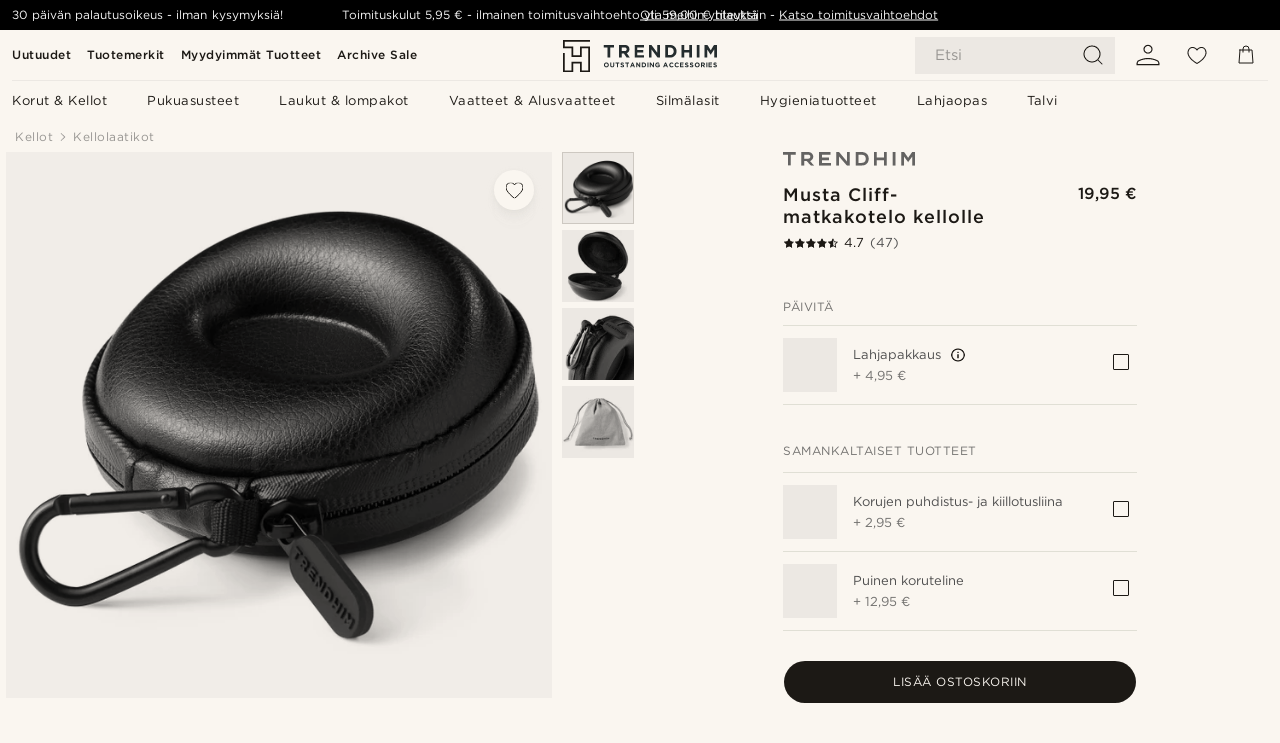

--- FILE ---
content_type: text/html; charset=utf-8
request_url: https://www.trendhim.fi/musta-cliff-matkakotelo-kellolle-p.html
body_size: 84920
content:
<!DOCTYPE html><html lang="fi-FI"><head><meta charSet="utf-8" data-next-head=""/><meta content="width=device-width, initial-scale=1" name="viewport" data-next-head=""/><link href="//app.usercentrics.eu" rel="preconnect" data-next-head=""/><title data-next-head="">Musta Cliff-matkakotelo kellolle | Varastossa! | Trendhim</title><meta content="Osta Trendhim - Musta Cliff-matkakotelo kellolle vain 19,95 €. Osta Trendhimiltä ja saat 30 päivän palautusoikeuden. Pidämme huolta siitä, että saat erinomaisen asiakaskokemuksen." name="description" data-next-head=""/><meta content="index, follow" name="robots" data-next-head=""/><link href="https://www.trendhim.fi/musta-cliff-matkakotelo-kellolle-p.html" rel="canonical" data-next-head=""/><meta content="Osta Trendhim - Musta Cliff-matkakotelo kellolle vain 19,95 €. Osta Trendhimiltä ja saat 30 päivän palautusoikeuden. Pidämme huolta siitä, että saat erinomaisen asiakaskokemuksen." property="og:description" data-next-head=""/><meta content="https://eu-images.contentstack.com/v3/assets/blt7dcd2cfbc90d45de/blt3240cd35a433a196/61924ec8496f9d54bceab077/1-1pak.jpg?format=pjpg&amp;auto=webp&amp;quality=75%2C90&amp;width=1200" property="og:image" data-next-head=""/><meta content="Trendhim" property="og:site_name" data-next-head=""/><meta content="Musta Cliff-matkakotelo kellolle | Varastossa! | Trendhim" property="og:title" data-next-head=""/><meta content="products" property="og:type" data-next-head=""/><meta content="https://www.trendhim.fi/musta-cliff-matkakotelo-kellolle-p.html" property="og:url" data-next-head=""/><link href="https://www.trendhim.fi/musta-cliff-matkakotelo-kellolle-p.html" hrefLang="fi-FI" rel="alternate" data-next-head=""/><link href="https://www.trendhim.ie/cliff-black-watch-travel-case-p.html" hrefLang="en-IE" rel="alternate" data-next-head=""/><link href="https://www.trendhim.gr/cliff-p.html" hrefLang="el-GR" rel="alternate" data-next-head=""/><link href="https://www.trendhim.bg/cheren-prenosim-kal-f-za-chasovnik-cliff-p.html" hrefLang="bg-BG" rel="alternate" data-next-head=""/><link href="https://www.trendhim.ee/veekindel-must-kaekella-reisikarp-p.html" hrefLang="et-EE" rel="alternate" data-next-head=""/><link href="https://www.trendhim.ro/husa-de-calatorie-pentru-ceas-cliff-neagra-p.html" hrefLang="ro-RO" rel="alternate" data-next-head=""/><link href="https://www.trendhim.com/es/estuche-para-relojes-de-viaje-negro-cliff-p.html" hrefLang="es-US" rel="alternate" data-next-head=""/><link href="https://www.trendhim.si/crna-vodoodporna-potovalna-skatla-za-uro-p.html" hrefLang="sl-SI" rel="alternate" data-next-head=""/><link href="https://www.trendhim.ca/fr/etui-de-voyage-resistant-a-l-eau-pour-montre-modele-noir-p.html" hrefLang="fr-CA" rel="alternate" data-next-head=""/><link href="https://www.trendhim.sg/cliff-black-watch-travel-case-p.html" hrefLang="en-SG" rel="alternate" data-next-head=""/><link href="https://www.trendhim.pl/czarne-etui-podrozne-na-zegarek-cliff-p.html" hrefLang="pl-PL" rel="alternate" data-next-head=""/><link href="https://www.trendhim.sk/cestovne-puzdro-na-hodinky-cliff-v-ciernej-farbe-p.html" hrefLang="sk-SK" rel="alternate" data-next-head=""/><link href="https://www.trendhim.de/cliff-schwarzes-uhren-reiseetui-p.html" hrefLang="de-DE" rel="alternate" data-next-head=""/><link href="https://www.trendhim.dk/vandtaet-sort-rejsetaske-til-ur-p.html" hrefLang="da-DK" rel="alternate" data-next-head=""/><link href="https://www.trendhim.be/cliff-zwart-horloge-reisetui-p.html" hrefLang="nl-BE" rel="alternate" data-next-head=""/><link href="https://www.trendhim.cz/cliff-cerne-cestovni-pouzdro-na-hodinky-p.html" hrefLang="cs-CZ" rel="alternate" data-next-head=""/><link href="https://www.trendhim.hu/cliff-hordozhato-fekete-oratarto-tok-p.html" hrefLang="hu-HU" rel="alternate" data-next-head=""/><link href="https://www.trendhim.nl/cliff-zwart-horloge-reisetui-p.html" hrefLang="nl-NL" rel="alternate" data-next-head=""/><link href="https://www.trendhim.ca/cliff-black-watch-travel-case-p.html" hrefLang="en-CA" rel="alternate" data-next-head=""/><link href="https://www.trendhim.no/cliff-sort-reiseveske-for-klokker-p.html" hrefLang="nb-NO" rel="alternate" data-next-head=""/><link href="https://www.trendhim.it/custodia-da-viaggio-per-orologio-cliff-nera-p.html" hrefLang="it-IT" rel="alternate" data-next-head=""/><link href="https://www.trendhim.ch/fr/etui-de-voyage-resistant-a-l-eau-pour-montre-modele-noir-p.html" hrefLang="fr-CH" rel="alternate" data-next-head=""/><link href="https://www.trendhim.be/fr/etui-de-voyage-resistant-a-l-eau-pour-montre-modele-noir-p.html" hrefLang="fr-BE" rel="alternate" data-next-head=""/><link href="https://www.trendhim.ch/cliff-schwarzes-uhren-reiseetui-p.html" hrefLang="de-CH" rel="alternate" data-next-head=""/><link href="https://www.trendhim.co.nz/cliff-black-watch-travel-case-p.html" hrefLang="en-NZ" rel="alternate" data-next-head=""/><link href="https://www.trendhim.com.au/cliff-black-watch-travel-case-p.html" hrefLang="en-AU" rel="alternate" data-next-head=""/><link href="https://www.trendhim.com/cliff-black-watch-travel-case-p.html" hrefLang="en-US" rel="alternate" data-next-head=""/><link href="https://www.trendhim.at/cliff-schwarzes-uhren-reiseetui-p.html" hrefLang="de-AT" rel="alternate" data-next-head=""/><link href="https://www.trendhim.lt/vandeniui-atsparus-juodas-kelioninis-laikrodzio-deklas-p.html" hrefLang="lt-LT" rel="alternate" data-next-head=""/><link href="https://www.trendhim.lv/udensizturigs-melns-pulkstena-celojumu-futralis-p.html" hrefLang="lv-LV" rel="alternate" data-next-head=""/><link href="https://www.trendhim.hr/vodootporna-putna-torbica-za-sat-u-crnoj-boji-p.html" hrefLang="hr-HR" rel="alternate" data-next-head=""/><link href="https://www.trendhim.se/cliff-svart-resefodral-for-klocka-p.html" hrefLang="sv-SE" rel="alternate" data-next-head=""/><link href="https://www.trendhim.co.uk/cliff-black-watch-travel-case-p.html" hrefLang="en-GB" rel="alternate" data-next-head=""/><link href="https://www.trendhim.es/estuche-para-relojes-de-viaje-negro-cliff-p.html" hrefLang="es-ES" rel="alternate" data-next-head=""/><link href="https://www.trendhim.fr/etui-de-voyage-resistant-a-l-eau-pour-montre-modele-noir-p.html" hrefLang="fr-FR" rel="alternate" data-next-head=""/><link href="https://www.trendhim.pt/estojo-de-viagem-impermeavel-para-relogio-preto-p.html" hrefLang="pt-PT" rel="alternate" data-next-head=""/><link href="https://connect.facebook.net" rel="preconnect"/><link href="https://eu-images.contentstack.com" rel="preconnect"/><link href="https://googleads.g.doubleclick.net" rel="preconnect"/><link href="https://www.google.com" rel="preconnect"/><link href="https://www.google.dk" rel="preconnect"/><link href="https://www.googleadservices.com" rel="preconnect"/><link href="https://player.vimeo.com" rel="preconnect"/><link href="https://api2.amplitude.com" rel="preconnect"/><link href="https://eu-images.contentstack.com/v3/assets/blt7dcd2cfbc90d45de/bltebd2e677db91977b/68cbaa3ba06b0d01e5345b8a/favicon-16x16.png" rel="icon" sizes="16x16" type="image/png"/><link href="https://eu-images.contentstack.com/v3/assets/blt7dcd2cfbc90d45de/blt2b20f0d31bd75b2d/68cbaa3ba500fb23df8a0b0f/favicon-32x32.png" rel="icon" sizes="32x32" type="image/png"/><link href="https://eu-images.contentstack.com/v3/assets/blt7dcd2cfbc90d45de/blt5bab4510fa326b7c/68cbaa3b8424f7664270b1cf/favicon-96x96.png" rel="icon" sizes="96x96" type="image/png"/><link href="https://eu-images.contentstack.com/v3/assets/blt7dcd2cfbc90d45de/blt1ea1cfa791ffca2f/68cbaa3b4b81d3fed43426d9/apple-touch-icon.png" rel="apple-touch-icon" sizes="180x180"/><link href="https://eu-images.contentstack.com/v3/assets/blt7dcd2cfbc90d45de/blt886161eca2c1dcfb/68cbaa3bb798f803c7af4ff0/web-app-manifest-192x192.png" rel="icon" sizes="192x192"/><link data-next-font="size-adjust" rel="preconnect" href="/" crossorigin="anonymous"/><link rel="preload" href="/_next/static/css/5c2ce908072a96ae.css" as="style"/><link rel="preload" href="/_next/static/css/1d5cf30de230fdf0.css" as="style"/><link rel="preload" href="/_next/static/css/ffe8c4f3ef19a871.css" as="style"/><link rel="preload" href="/_next/static/css/dcf6d3f9c75470f5.css" as="style"/><link rel="preload" href="/_next/static/css/a321c0c5eba1f3b8.css" as="style"/><link rel="preload" href="/_next/static/css/ea42cb78d9948aa4.css" as="style"/><link rel="preload" href="/_next/static/css/8ec4dfbdb8a24dfc.css" as="style"/><link rel="preload" href="/_next/static/css/f614605a4ff1dfa7.css" as="style"/><link rel="preload" href="/_next/static/css/081b2028bebcd364.css" as="style"/><link rel="preload" href="/_next/static/css/70770c1009bd493d.css" as="style"/><link rel="preload" href="/_next/static/css/4f6307f34fc24e0e.css" as="style"/><link rel="preload" href="/_next/static/css/216b36859fc423f7.css" as="style"/><link rel="preload" href="/_next/static/css/30005812f55f8054.css" as="style"/><link as="font" crossorigin="anonymous" href="/static/fonts/gotham-basic/normal.woff" type="font/woff" data-next-head=""/><link as="font" crossorigin="anonymous" href="/static/fonts/gotham-basic/bold.woff" type="font/woff" data-next-head=""/><script type="text/javascript">dataLayer = [];</script><script type="text/javascript" data-next-head="">dataLayer.push({"HotjarSiteID":70023,"country":"FI","currencyRates":{"DKK":7.460823,"EUR":1,"USD":1.116439},"localCurrencyKey":"EUR","storeId":"6"});</script><script type="text/javascript" data-next-head="">dataLayer.push({"contentIds":"24479","pageType":"product","type":"product"});</script><script type="text/javascript" data-next-head="">
(function(w,d,s,l,i){w[l]=w[l]||[];w[l].push({'gtm.start':
new Date().getTime(),event:'gtm.js'});var f=d.getElementsByTagName(s)[0],
j=d.createElement(s),dl=l!='dataLayer'?'&l='+l:'';j.async=true;j.src=
'https://www.googletagmanager.com/gtm.js?id='+i+dl;f.parentNode.insertBefore(j,f);
})(window,document,'script','dataLayer','GTM-T9DSHJZ');
</script><script type="text/javascript" data-next-head="">
  (function() {
    function getCookie(c_name) {
      if (document.cookie.length > 0) {
        c_start = document.cookie.indexOf(c_name + "=");
        if (c_start != -1) {
          c_start = c_start + c_name.length + 1;
          c_end = document.cookie.indexOf(";", c_start);
          if (c_end == -1) c_end = document.cookie.length;
          return unescape(document.cookie.substring(c_start, c_end));
        }
      }
      return "";
    }
  
    var _user_id = '';
    var _session_id = getCookie('th_uid');
  
    var _sift = window._sift = window._sift || [];
    _sift.push(['_setAccount', '6d960fa9ea']);
    _sift.push(['_setUserId', _user_id]);
    _sift.push(['_setSessionId', _session_id]);
    _sift.push(['_trackPageview']);

    function ls() {
      var e = document.createElement('script');
      e.src = 'https://cdn.sift.com/s.js';
      document.body.appendChild(e);
    }
    if (window.attachEvent) {
      window.attachEvent('onload', ls);
    } else {
      window.addEventListener('load', ls, false);
    }
  })();
</script><svg aria-hidden="true" style="display:none" xmlns="http://www.w3.org/2000/svg"><symbol id="heart-filled" viewBox="0 0 512 473.13"><path d="M471.9 39c-24.5-25.14-59.3-39-98.1-39C321 0 280.3 23 256 66.53 231.7 23 191 0 138.2 0 99.4 0 64.6 13.86 40.1 39 14.2 65.61.5 104 .5 149.89c0 54 41.4 123.55 123 206.62a1296.29 1296.29 0 0 0 119.8 106.92l12.7 9.7 12.7-9.8a1264 1264 0 0 0 119.8-106.91c81.6-83.08 123-152.57 123-206.63 0-45.79-13.7-84.18-39.6-110.79z"></path></symbol><symbol id="heart" viewBox="0 0 512 473.13"><path d="M471.89 39c-24.45-25.14-59.3-39-98.12-39C321 0 280.26 23 256 66.49 231.74 23 191 0 138.23 0 99.41 0 64.56 13.84 40.11 39 14.2 65.62.5 104 .5 149.88c0 54 41.37 123.5 123 206.59a1269.13 1269.13 0 0 0 119.81 106.9l12.69 9.76 12.74-9.76a1269.13 1269.13 0 0 0 119.81-106.9c81.58-83.09 123-152.6 123-206.59 0-45.91-13.7-84.26-39.61-110.9zm-112.6 292.37c-41.24 42-83 77-103.29 93.48-20.34-16.46-62.05-51.44-103.29-93.48C79.25 256.49 40.42 193.73 40.42 149.88c0-69.7 37.48-113 97.81-113 37 0 64.52 15.33 81.74 45.57 12.88 22.62 15.69 46 16.07 49.74v2.46H276v-2.45c.38-3.71 3.19-27.12 16.07-49.74 17.22-30.23 44.72-45.57 81.74-45.57 60.33 0 97.81 43.29 97.81 113 0 43.85-38.83 106.61-112.29 181.49z"></path></symbol></svg><script type="text/javascript">
  if(!window.HTMLPictureElement || !('sizes' in document.createElement('img'))){
    document.createElement('picture');
    //generating the config array
    window.picturefillCFG = window.picturefillCFG || [];
    picturefillCFG.push([ "algorithm", "saveData" ]);

    var head = document.getElementsByTagName('head')[0];
    var js = document.createElement('script');
    js.src = '/static/js/picturefill.min.js';
    head.appendChild(js);
  }
</script><script type="text/javascript">
    var userAgent = window.navigator.userAgent
    var isSafari = userAgent.includes('Safari/')
    var requirePoly = userAgent.includes('Version/12') || userAgent.includes('Version/13') || userAgent.includes('Version/14')
    if(isSafari && requirePoly){
      var head = document.getElementsByTagName('head')[0];
      var js = document.createElement('script');
      js.src = '/static/js/smoothScrollFill.min.js';
      head.appendChild(js);
    }
</script><script type="text/javascript">
    var userAgent = window.navigator.userAgent
    var isSafari = userAgent.includes('Safari/')
    var requirePoly = userAgent.includes('Version/12') || userAgent.includes('Version/13') || userAgent.includes('Version/14')
    if(isSafari && requirePoly && typeof window !== 'undefined'){
      var head = document.getElementsByTagName('head')[0];
      var js = document.createElement('script');
      js.src = '/static/js/dialog-polyfill.min.js';
      head.appendChild(js);
      var css = document.createElement('link');
      css.src = '/static/styles/dialog-polyfill.css';
      css.type = 'text/css';
      css.rel = 'stylesheet';
      head.appendChild(css);
    }
</script><link rel="stylesheet" href="/_next/static/css/5c2ce908072a96ae.css" data-n-g=""/><link rel="stylesheet" href="/_next/static/css/1d5cf30de230fdf0.css" data-n-p=""/><link rel="stylesheet" href="/_next/static/css/ffe8c4f3ef19a871.css" data-n-p=""/><link rel="stylesheet" href="/_next/static/css/dcf6d3f9c75470f5.css" data-n-p=""/><link rel="stylesheet" href="/_next/static/css/a321c0c5eba1f3b8.css" data-n-p=""/><link rel="stylesheet" href="/_next/static/css/ea42cb78d9948aa4.css"/><link rel="stylesheet" href="/_next/static/css/8ec4dfbdb8a24dfc.css"/><link rel="stylesheet" href="/_next/static/css/f614605a4ff1dfa7.css"/><link rel="stylesheet" href="/_next/static/css/081b2028bebcd364.css"/><link rel="stylesheet" href="/_next/static/css/70770c1009bd493d.css"/><link rel="stylesheet" href="/_next/static/css/4f6307f34fc24e0e.css"/><link rel="stylesheet" href="/_next/static/css/216b36859fc423f7.css"/><link rel="stylesheet" href="/_next/static/css/30005812f55f8054.css"/><noscript data-n-css=""></noscript><script defer="" noModule="" src="/_next/static/chunks/polyfills-42372ed130431b0a.js"></script><script defer="" src="/_next/static/chunks/1956.c6eb69de45d07904.js"></script><script defer="" src="/_next/static/chunks/8959.10a4f7c625038729.js"></script><script defer="" src="/_next/static/chunks/3898.4012b546993b07c7.js"></script><script defer="" src="/_next/static/chunks/5400.c3ee1643af33ebe7.js"></script><script defer="" src="/_next/static/chunks/2979.9e815eaeb852149d.js"></script><script defer="" src="/_next/static/chunks/819.14add98e4af1af36.js"></script><script src="/_next/static/chunks/webpack-c3d844dba9bd4ddd.js" defer=""></script><script src="/_next/static/chunks/framework-7c1e01c5ddfc578c.js" defer=""></script><script src="/_next/static/chunks/main-78e15da3bc713aee.js" defer=""></script><script src="/_next/static/chunks/pages/_app-4f30cd7b73fb9568.js" defer=""></script><script src="/_next/static/chunks/6922-2a09d48a1a84f2fb.js" defer=""></script><script src="/_next/static/chunks/4698-cfb11e7f64992645.js" defer=""></script><script src="/_next/static/chunks/6563-1c0adda892e6be0a.js" defer=""></script><script src="/_next/static/chunks/4008-c6614d15cec98cbd.js" defer=""></script><script src="/_next/static/chunks/2709-87ea1ab34490b5b9.js" defer=""></script><script src="/_next/static/chunks/6065-33373c9d5bf37138.js" defer=""></script><script src="/_next/static/chunks/1065-dc5d2c4d8cf6538a.js" defer=""></script><script src="/_next/static/chunks/pages/products/%5B...slug%5D-c41bc88dce0eb3f4.js" defer=""></script><script src="/_next/static/31OLHC4HzpfMZCffZbb5y/_buildManifest.js" defer=""></script><script src="/_next/static/31OLHC4HzpfMZCffZbb5y/_ssgManifest.js" defer=""></script></head><body class="preload"><noscript>
<iframe src="https://www.googletagmanager.com/ns.html?id=GTM-T9DSHJZ"
height="0" width="0" style="display:none;visibility:hidden"></iframe>
</noscript><link rel="preload" as="image" imageSrcSet="https://eu-images.contentstack.com/v3/assets/blt7dcd2cfbc90d45de/blt59296545a01439bf/trendhim-logo-with-text-v2.svg?format=pjpg&amp;auto=webp&amp;quality=75%2C90&amp;width=140, https://eu-images.contentstack.com/v3/assets/blt7dcd2cfbc90d45de/blt59296545a01439bf/trendhim-logo-with-text-v2.svg?format=pjpg&amp;auto=webp&amp;quality=75%2C90&amp;width=280 2x"/><link rel="preload" as="image" imageSrcSet="https://eu-images.contentstack.com/v3/assets/blt7dcd2cfbc90d45de/blt3240cd35a433a196/61924ec8496f9d54bceab077/1-1pak.jpg?format=pjpg&amp;auto=webp&amp;quality=75%2C90&amp;width=16 16w, https://eu-images.contentstack.com/v3/assets/blt7dcd2cfbc90d45de/blt3240cd35a433a196/61924ec8496f9d54bceab077/1-1pak.jpg?format=pjpg&amp;auto=webp&amp;quality=75%2C90&amp;width=32 32w, https://eu-images.contentstack.com/v3/assets/blt7dcd2cfbc90d45de/blt3240cd35a433a196/61924ec8496f9d54bceab077/1-1pak.jpg?format=pjpg&amp;auto=webp&amp;quality=75%2C90&amp;width=48 48w, https://eu-images.contentstack.com/v3/assets/blt7dcd2cfbc90d45de/blt3240cd35a433a196/61924ec8496f9d54bceab077/1-1pak.jpg?format=pjpg&amp;auto=webp&amp;quality=75%2C90&amp;width=64 64w, https://eu-images.contentstack.com/v3/assets/blt7dcd2cfbc90d45de/blt3240cd35a433a196/61924ec8496f9d54bceab077/1-1pak.jpg?format=pjpg&amp;auto=webp&amp;quality=75%2C90&amp;width=96 96w, https://eu-images.contentstack.com/v3/assets/blt7dcd2cfbc90d45de/blt3240cd35a433a196/61924ec8496f9d54bceab077/1-1pak.jpg?format=pjpg&amp;auto=webp&amp;quality=75%2C90&amp;width=128 128w, https://eu-images.contentstack.com/v3/assets/blt7dcd2cfbc90d45de/blt3240cd35a433a196/61924ec8496f9d54bceab077/1-1pak.jpg?format=pjpg&amp;auto=webp&amp;quality=75%2C90&amp;width=256 256w, https://eu-images.contentstack.com/v3/assets/blt7dcd2cfbc90d45de/blt3240cd35a433a196/61924ec8496f9d54bceab077/1-1pak.jpg?format=pjpg&amp;auto=webp&amp;quality=75%2C90&amp;width=384 384w, https://eu-images.contentstack.com/v3/assets/blt7dcd2cfbc90d45de/blt3240cd35a433a196/61924ec8496f9d54bceab077/1-1pak.jpg?format=pjpg&amp;auto=webp&amp;quality=75%2C90&amp;width=640 640w, https://eu-images.contentstack.com/v3/assets/blt7dcd2cfbc90d45de/blt3240cd35a433a196/61924ec8496f9d54bceab077/1-1pak.jpg?format=pjpg&amp;auto=webp&amp;quality=75%2C90&amp;width=750 750w, https://eu-images.contentstack.com/v3/assets/blt7dcd2cfbc90d45de/blt3240cd35a433a196/61924ec8496f9d54bceab077/1-1pak.jpg?format=pjpg&amp;auto=webp&amp;quality=75%2C90&amp;width=828 828w, https://eu-images.contentstack.com/v3/assets/blt7dcd2cfbc90d45de/blt3240cd35a433a196/61924ec8496f9d54bceab077/1-1pak.jpg?format=pjpg&amp;auto=webp&amp;quality=75%2C90&amp;width=1080 1080w, https://eu-images.contentstack.com/v3/assets/blt7dcd2cfbc90d45de/blt3240cd35a433a196/61924ec8496f9d54bceab077/1-1pak.jpg?format=pjpg&amp;auto=webp&amp;quality=75%2C90&amp;width=1200 1200w, https://eu-images.contentstack.com/v3/assets/blt7dcd2cfbc90d45de/blt3240cd35a433a196/61924ec8496f9d54bceab077/1-1pak.jpg?format=pjpg&amp;auto=webp&amp;quality=75%2C90&amp;width=1920 1920w, https://eu-images.contentstack.com/v3/assets/blt7dcd2cfbc90d45de/blt3240cd35a433a196/61924ec8496f9d54bceab077/1-1pak.jpg?format=pjpg&amp;auto=webp&amp;quality=75%2C90&amp;width=2048 2048w, https://eu-images.contentstack.com/v3/assets/blt7dcd2cfbc90d45de/blt3240cd35a433a196/61924ec8496f9d54bceab077/1-1pak.jpg?format=pjpg&amp;auto=webp&amp;quality=75%2C90&amp;width=3840 3840w" imageSizes="(min-width: 0px) 535px, (min-width: 900px) 445px, (min-width: 1024px) 590px, 590px"/><link rel="preload" as="image" href="https://eu-images.contentstack.com/v3/assets/blt7dcd2cfbc90d45de/bltfba0623cc86c785c/62155a00bd2df46ae1c0e393/brand-logo-287.svg"/><link rel="preload" as="image" imageSrcSet="https://eu-images.contentstack.com/v3/assets/blt7dcd2cfbc90d45de/blt3240cd35a433a196/61924ec8496f9d54bceab077/1-1pak.jpg?format=pjpg&amp;auto=webp&amp;quality=75%2C90&amp;width=16 16w, https://eu-images.contentstack.com/v3/assets/blt7dcd2cfbc90d45de/blt3240cd35a433a196/61924ec8496f9d54bceab077/1-1pak.jpg?format=pjpg&amp;auto=webp&amp;quality=75%2C90&amp;width=32 32w, https://eu-images.contentstack.com/v3/assets/blt7dcd2cfbc90d45de/blt3240cd35a433a196/61924ec8496f9d54bceab077/1-1pak.jpg?format=pjpg&amp;auto=webp&amp;quality=75%2C90&amp;width=48 48w, https://eu-images.contentstack.com/v3/assets/blt7dcd2cfbc90d45de/blt3240cd35a433a196/61924ec8496f9d54bceab077/1-1pak.jpg?format=pjpg&amp;auto=webp&amp;quality=75%2C90&amp;width=64 64w, https://eu-images.contentstack.com/v3/assets/blt7dcd2cfbc90d45de/blt3240cd35a433a196/61924ec8496f9d54bceab077/1-1pak.jpg?format=pjpg&amp;auto=webp&amp;quality=75%2C90&amp;width=96 96w, https://eu-images.contentstack.com/v3/assets/blt7dcd2cfbc90d45de/blt3240cd35a433a196/61924ec8496f9d54bceab077/1-1pak.jpg?format=pjpg&amp;auto=webp&amp;quality=75%2C90&amp;width=128 128w, https://eu-images.contentstack.com/v3/assets/blt7dcd2cfbc90d45de/blt3240cd35a433a196/61924ec8496f9d54bceab077/1-1pak.jpg?format=pjpg&amp;auto=webp&amp;quality=75%2C90&amp;width=256 256w, https://eu-images.contentstack.com/v3/assets/blt7dcd2cfbc90d45de/blt3240cd35a433a196/61924ec8496f9d54bceab077/1-1pak.jpg?format=pjpg&amp;auto=webp&amp;quality=75%2C90&amp;width=384 384w, https://eu-images.contentstack.com/v3/assets/blt7dcd2cfbc90d45de/blt3240cd35a433a196/61924ec8496f9d54bceab077/1-1pak.jpg?format=pjpg&amp;auto=webp&amp;quality=75%2C90&amp;width=640 640w, https://eu-images.contentstack.com/v3/assets/blt7dcd2cfbc90d45de/blt3240cd35a433a196/61924ec8496f9d54bceab077/1-1pak.jpg?format=pjpg&amp;auto=webp&amp;quality=75%2C90&amp;width=750 750w, https://eu-images.contentstack.com/v3/assets/blt7dcd2cfbc90d45de/blt3240cd35a433a196/61924ec8496f9d54bceab077/1-1pak.jpg?format=pjpg&amp;auto=webp&amp;quality=75%2C90&amp;width=828 828w, https://eu-images.contentstack.com/v3/assets/blt7dcd2cfbc90d45de/blt3240cd35a433a196/61924ec8496f9d54bceab077/1-1pak.jpg?format=pjpg&amp;auto=webp&amp;quality=75%2C90&amp;width=1080 1080w, https://eu-images.contentstack.com/v3/assets/blt7dcd2cfbc90d45de/blt3240cd35a433a196/61924ec8496f9d54bceab077/1-1pak.jpg?format=pjpg&amp;auto=webp&amp;quality=75%2C90&amp;width=1200 1200w, https://eu-images.contentstack.com/v3/assets/blt7dcd2cfbc90d45de/blt3240cd35a433a196/61924ec8496f9d54bceab077/1-1pak.jpg?format=pjpg&amp;auto=webp&amp;quality=75%2C90&amp;width=1920 1920w, https://eu-images.contentstack.com/v3/assets/blt7dcd2cfbc90d45de/blt3240cd35a433a196/61924ec8496f9d54bceab077/1-1pak.jpg?format=pjpg&amp;auto=webp&amp;quality=75%2C90&amp;width=2048 2048w, https://eu-images.contentstack.com/v3/assets/blt7dcd2cfbc90d45de/blt3240cd35a433a196/61924ec8496f9d54bceab077/1-1pak.jpg?format=pjpg&amp;auto=webp&amp;quality=75%2C90&amp;width=3840 3840w" imageSizes="72px"/><link rel="preload" as="image" imageSrcSet="https://eu-images.contentstack.com/v3/assets/blt7dcd2cfbc90d45de/bltf75eea0565b1fe09/61924eca149621576edd4227/1-2pak.jpg?format=pjpg&amp;auto=webp&amp;quality=75%2C90&amp;width=16 16w, https://eu-images.contentstack.com/v3/assets/blt7dcd2cfbc90d45de/bltf75eea0565b1fe09/61924eca149621576edd4227/1-2pak.jpg?format=pjpg&amp;auto=webp&amp;quality=75%2C90&amp;width=32 32w, https://eu-images.contentstack.com/v3/assets/blt7dcd2cfbc90d45de/bltf75eea0565b1fe09/61924eca149621576edd4227/1-2pak.jpg?format=pjpg&amp;auto=webp&amp;quality=75%2C90&amp;width=48 48w, https://eu-images.contentstack.com/v3/assets/blt7dcd2cfbc90d45de/bltf75eea0565b1fe09/61924eca149621576edd4227/1-2pak.jpg?format=pjpg&amp;auto=webp&amp;quality=75%2C90&amp;width=64 64w, https://eu-images.contentstack.com/v3/assets/blt7dcd2cfbc90d45de/bltf75eea0565b1fe09/61924eca149621576edd4227/1-2pak.jpg?format=pjpg&amp;auto=webp&amp;quality=75%2C90&amp;width=96 96w, https://eu-images.contentstack.com/v3/assets/blt7dcd2cfbc90d45de/bltf75eea0565b1fe09/61924eca149621576edd4227/1-2pak.jpg?format=pjpg&amp;auto=webp&amp;quality=75%2C90&amp;width=128 128w, https://eu-images.contentstack.com/v3/assets/blt7dcd2cfbc90d45de/bltf75eea0565b1fe09/61924eca149621576edd4227/1-2pak.jpg?format=pjpg&amp;auto=webp&amp;quality=75%2C90&amp;width=256 256w, https://eu-images.contentstack.com/v3/assets/blt7dcd2cfbc90d45de/bltf75eea0565b1fe09/61924eca149621576edd4227/1-2pak.jpg?format=pjpg&amp;auto=webp&amp;quality=75%2C90&amp;width=384 384w, https://eu-images.contentstack.com/v3/assets/blt7dcd2cfbc90d45de/bltf75eea0565b1fe09/61924eca149621576edd4227/1-2pak.jpg?format=pjpg&amp;auto=webp&amp;quality=75%2C90&amp;width=640 640w, https://eu-images.contentstack.com/v3/assets/blt7dcd2cfbc90d45de/bltf75eea0565b1fe09/61924eca149621576edd4227/1-2pak.jpg?format=pjpg&amp;auto=webp&amp;quality=75%2C90&amp;width=750 750w, https://eu-images.contentstack.com/v3/assets/blt7dcd2cfbc90d45de/bltf75eea0565b1fe09/61924eca149621576edd4227/1-2pak.jpg?format=pjpg&amp;auto=webp&amp;quality=75%2C90&amp;width=828 828w, https://eu-images.contentstack.com/v3/assets/blt7dcd2cfbc90d45de/bltf75eea0565b1fe09/61924eca149621576edd4227/1-2pak.jpg?format=pjpg&amp;auto=webp&amp;quality=75%2C90&amp;width=1080 1080w, https://eu-images.contentstack.com/v3/assets/blt7dcd2cfbc90d45de/bltf75eea0565b1fe09/61924eca149621576edd4227/1-2pak.jpg?format=pjpg&amp;auto=webp&amp;quality=75%2C90&amp;width=1200 1200w, https://eu-images.contentstack.com/v3/assets/blt7dcd2cfbc90d45de/bltf75eea0565b1fe09/61924eca149621576edd4227/1-2pak.jpg?format=pjpg&amp;auto=webp&amp;quality=75%2C90&amp;width=1920 1920w, https://eu-images.contentstack.com/v3/assets/blt7dcd2cfbc90d45de/bltf75eea0565b1fe09/61924eca149621576edd4227/1-2pak.jpg?format=pjpg&amp;auto=webp&amp;quality=75%2C90&amp;width=2048 2048w, https://eu-images.contentstack.com/v3/assets/blt7dcd2cfbc90d45de/bltf75eea0565b1fe09/61924eca149621576edd4227/1-2pak.jpg?format=pjpg&amp;auto=webp&amp;quality=75%2C90&amp;width=3840 3840w" imageSizes="72px"/><link rel="preload" as="image" imageSrcSet="https://eu-images.contentstack.com/v3/assets/blt7dcd2cfbc90d45de/blt4142bf0b40e9edb2/61924ecca77823040c09b4bd/1-3pak.jpg?format=pjpg&amp;auto=webp&amp;quality=75%2C90&amp;width=16 16w, https://eu-images.contentstack.com/v3/assets/blt7dcd2cfbc90d45de/blt4142bf0b40e9edb2/61924ecca77823040c09b4bd/1-3pak.jpg?format=pjpg&amp;auto=webp&amp;quality=75%2C90&amp;width=32 32w, https://eu-images.contentstack.com/v3/assets/blt7dcd2cfbc90d45de/blt4142bf0b40e9edb2/61924ecca77823040c09b4bd/1-3pak.jpg?format=pjpg&amp;auto=webp&amp;quality=75%2C90&amp;width=48 48w, https://eu-images.contentstack.com/v3/assets/blt7dcd2cfbc90d45de/blt4142bf0b40e9edb2/61924ecca77823040c09b4bd/1-3pak.jpg?format=pjpg&amp;auto=webp&amp;quality=75%2C90&amp;width=64 64w, https://eu-images.contentstack.com/v3/assets/blt7dcd2cfbc90d45de/blt4142bf0b40e9edb2/61924ecca77823040c09b4bd/1-3pak.jpg?format=pjpg&amp;auto=webp&amp;quality=75%2C90&amp;width=96 96w, https://eu-images.contentstack.com/v3/assets/blt7dcd2cfbc90d45de/blt4142bf0b40e9edb2/61924ecca77823040c09b4bd/1-3pak.jpg?format=pjpg&amp;auto=webp&amp;quality=75%2C90&amp;width=128 128w, https://eu-images.contentstack.com/v3/assets/blt7dcd2cfbc90d45de/blt4142bf0b40e9edb2/61924ecca77823040c09b4bd/1-3pak.jpg?format=pjpg&amp;auto=webp&amp;quality=75%2C90&amp;width=256 256w, https://eu-images.contentstack.com/v3/assets/blt7dcd2cfbc90d45de/blt4142bf0b40e9edb2/61924ecca77823040c09b4bd/1-3pak.jpg?format=pjpg&amp;auto=webp&amp;quality=75%2C90&amp;width=384 384w, https://eu-images.contentstack.com/v3/assets/blt7dcd2cfbc90d45de/blt4142bf0b40e9edb2/61924ecca77823040c09b4bd/1-3pak.jpg?format=pjpg&amp;auto=webp&amp;quality=75%2C90&amp;width=640 640w, https://eu-images.contentstack.com/v3/assets/blt7dcd2cfbc90d45de/blt4142bf0b40e9edb2/61924ecca77823040c09b4bd/1-3pak.jpg?format=pjpg&amp;auto=webp&amp;quality=75%2C90&amp;width=750 750w, https://eu-images.contentstack.com/v3/assets/blt7dcd2cfbc90d45de/blt4142bf0b40e9edb2/61924ecca77823040c09b4bd/1-3pak.jpg?format=pjpg&amp;auto=webp&amp;quality=75%2C90&amp;width=828 828w, https://eu-images.contentstack.com/v3/assets/blt7dcd2cfbc90d45de/blt4142bf0b40e9edb2/61924ecca77823040c09b4bd/1-3pak.jpg?format=pjpg&amp;auto=webp&amp;quality=75%2C90&amp;width=1080 1080w, https://eu-images.contentstack.com/v3/assets/blt7dcd2cfbc90d45de/blt4142bf0b40e9edb2/61924ecca77823040c09b4bd/1-3pak.jpg?format=pjpg&amp;auto=webp&amp;quality=75%2C90&amp;width=1200 1200w, https://eu-images.contentstack.com/v3/assets/blt7dcd2cfbc90d45de/blt4142bf0b40e9edb2/61924ecca77823040c09b4bd/1-3pak.jpg?format=pjpg&amp;auto=webp&amp;quality=75%2C90&amp;width=1920 1920w, https://eu-images.contentstack.com/v3/assets/blt7dcd2cfbc90d45de/blt4142bf0b40e9edb2/61924ecca77823040c09b4bd/1-3pak.jpg?format=pjpg&amp;auto=webp&amp;quality=75%2C90&amp;width=2048 2048w, https://eu-images.contentstack.com/v3/assets/blt7dcd2cfbc90d45de/blt4142bf0b40e9edb2/61924ecca77823040c09b4bd/1-3pak.jpg?format=pjpg&amp;auto=webp&amp;quality=75%2C90&amp;width=3840 3840w" imageSizes="72px"/><link rel="preload" as="image" imageSrcSet="https://eu-images.contentstack.com/v3/assets/blt7dcd2cfbc90d45de/blt64b7c2e3425eda86/61924f9a6caf432814b6c948/1-5pak.jpg?format=pjpg&amp;auto=webp&amp;quality=75%2C90&amp;width=16 16w, https://eu-images.contentstack.com/v3/assets/blt7dcd2cfbc90d45de/blt64b7c2e3425eda86/61924f9a6caf432814b6c948/1-5pak.jpg?format=pjpg&amp;auto=webp&amp;quality=75%2C90&amp;width=32 32w, https://eu-images.contentstack.com/v3/assets/blt7dcd2cfbc90d45de/blt64b7c2e3425eda86/61924f9a6caf432814b6c948/1-5pak.jpg?format=pjpg&amp;auto=webp&amp;quality=75%2C90&amp;width=48 48w, https://eu-images.contentstack.com/v3/assets/blt7dcd2cfbc90d45de/blt64b7c2e3425eda86/61924f9a6caf432814b6c948/1-5pak.jpg?format=pjpg&amp;auto=webp&amp;quality=75%2C90&amp;width=64 64w, https://eu-images.contentstack.com/v3/assets/blt7dcd2cfbc90d45de/blt64b7c2e3425eda86/61924f9a6caf432814b6c948/1-5pak.jpg?format=pjpg&amp;auto=webp&amp;quality=75%2C90&amp;width=96 96w, https://eu-images.contentstack.com/v3/assets/blt7dcd2cfbc90d45de/blt64b7c2e3425eda86/61924f9a6caf432814b6c948/1-5pak.jpg?format=pjpg&amp;auto=webp&amp;quality=75%2C90&amp;width=128 128w, https://eu-images.contentstack.com/v3/assets/blt7dcd2cfbc90d45de/blt64b7c2e3425eda86/61924f9a6caf432814b6c948/1-5pak.jpg?format=pjpg&amp;auto=webp&amp;quality=75%2C90&amp;width=256 256w, https://eu-images.contentstack.com/v3/assets/blt7dcd2cfbc90d45de/blt64b7c2e3425eda86/61924f9a6caf432814b6c948/1-5pak.jpg?format=pjpg&amp;auto=webp&amp;quality=75%2C90&amp;width=384 384w, https://eu-images.contentstack.com/v3/assets/blt7dcd2cfbc90d45de/blt64b7c2e3425eda86/61924f9a6caf432814b6c948/1-5pak.jpg?format=pjpg&amp;auto=webp&amp;quality=75%2C90&amp;width=640 640w, https://eu-images.contentstack.com/v3/assets/blt7dcd2cfbc90d45de/blt64b7c2e3425eda86/61924f9a6caf432814b6c948/1-5pak.jpg?format=pjpg&amp;auto=webp&amp;quality=75%2C90&amp;width=750 750w, https://eu-images.contentstack.com/v3/assets/blt7dcd2cfbc90d45de/blt64b7c2e3425eda86/61924f9a6caf432814b6c948/1-5pak.jpg?format=pjpg&amp;auto=webp&amp;quality=75%2C90&amp;width=828 828w, https://eu-images.contentstack.com/v3/assets/blt7dcd2cfbc90d45de/blt64b7c2e3425eda86/61924f9a6caf432814b6c948/1-5pak.jpg?format=pjpg&amp;auto=webp&amp;quality=75%2C90&amp;width=1080 1080w, https://eu-images.contentstack.com/v3/assets/blt7dcd2cfbc90d45de/blt64b7c2e3425eda86/61924f9a6caf432814b6c948/1-5pak.jpg?format=pjpg&amp;auto=webp&amp;quality=75%2C90&amp;width=1200 1200w, https://eu-images.contentstack.com/v3/assets/blt7dcd2cfbc90d45de/blt64b7c2e3425eda86/61924f9a6caf432814b6c948/1-5pak.jpg?format=pjpg&amp;auto=webp&amp;quality=75%2C90&amp;width=1920 1920w, https://eu-images.contentstack.com/v3/assets/blt7dcd2cfbc90d45de/blt64b7c2e3425eda86/61924f9a6caf432814b6c948/1-5pak.jpg?format=pjpg&amp;auto=webp&amp;quality=75%2C90&amp;width=2048 2048w, https://eu-images.contentstack.com/v3/assets/blt7dcd2cfbc90d45de/blt64b7c2e3425eda86/61924f9a6caf432814b6c948/1-5pak.jpg?format=pjpg&amp;auto=webp&amp;quality=75%2C90&amp;width=3840 3840w" imageSizes="72px"/><link rel="preload" as="image" imageSrcSet="https://eu-images.contentstack.com/v3/assets/blt7dcd2cfbc90d45de/bltc6e7a38ece3dacbf/626b02a317be433e6398ac32/1-1.0288b7861804900c76eeaea897b7976a.jpg?format=pjpg&amp;auto=webp&amp;quality=75%2C90&amp;width=16 16w, https://eu-images.contentstack.com/v3/assets/blt7dcd2cfbc90d45de/bltc6e7a38ece3dacbf/626b02a317be433e6398ac32/1-1.0288b7861804900c76eeaea897b7976a.jpg?format=pjpg&amp;auto=webp&amp;quality=75%2C90&amp;width=32 32w, https://eu-images.contentstack.com/v3/assets/blt7dcd2cfbc90d45de/bltc6e7a38ece3dacbf/626b02a317be433e6398ac32/1-1.0288b7861804900c76eeaea897b7976a.jpg?format=pjpg&amp;auto=webp&amp;quality=75%2C90&amp;width=48 48w, https://eu-images.contentstack.com/v3/assets/blt7dcd2cfbc90d45de/bltc6e7a38ece3dacbf/626b02a317be433e6398ac32/1-1.0288b7861804900c76eeaea897b7976a.jpg?format=pjpg&amp;auto=webp&amp;quality=75%2C90&amp;width=64 64w, https://eu-images.contentstack.com/v3/assets/blt7dcd2cfbc90d45de/bltc6e7a38ece3dacbf/626b02a317be433e6398ac32/1-1.0288b7861804900c76eeaea897b7976a.jpg?format=pjpg&amp;auto=webp&amp;quality=75%2C90&amp;width=96 96w, https://eu-images.contentstack.com/v3/assets/blt7dcd2cfbc90d45de/bltc6e7a38ece3dacbf/626b02a317be433e6398ac32/1-1.0288b7861804900c76eeaea897b7976a.jpg?format=pjpg&amp;auto=webp&amp;quality=75%2C90&amp;width=128 128w, https://eu-images.contentstack.com/v3/assets/blt7dcd2cfbc90d45de/bltc6e7a38ece3dacbf/626b02a317be433e6398ac32/1-1.0288b7861804900c76eeaea897b7976a.jpg?format=pjpg&amp;auto=webp&amp;quality=75%2C90&amp;width=256 256w, https://eu-images.contentstack.com/v3/assets/blt7dcd2cfbc90d45de/bltc6e7a38ece3dacbf/626b02a317be433e6398ac32/1-1.0288b7861804900c76eeaea897b7976a.jpg?format=pjpg&amp;auto=webp&amp;quality=75%2C90&amp;width=384 384w, https://eu-images.contentstack.com/v3/assets/blt7dcd2cfbc90d45de/bltc6e7a38ece3dacbf/626b02a317be433e6398ac32/1-1.0288b7861804900c76eeaea897b7976a.jpg?format=pjpg&amp;auto=webp&amp;quality=75%2C90&amp;width=640 640w, https://eu-images.contentstack.com/v3/assets/blt7dcd2cfbc90d45de/bltc6e7a38ece3dacbf/626b02a317be433e6398ac32/1-1.0288b7861804900c76eeaea897b7976a.jpg?format=pjpg&amp;auto=webp&amp;quality=75%2C90&amp;width=750 750w, https://eu-images.contentstack.com/v3/assets/blt7dcd2cfbc90d45de/bltc6e7a38ece3dacbf/626b02a317be433e6398ac32/1-1.0288b7861804900c76eeaea897b7976a.jpg?format=pjpg&amp;auto=webp&amp;quality=75%2C90&amp;width=828 828w, https://eu-images.contentstack.com/v3/assets/blt7dcd2cfbc90d45de/bltc6e7a38ece3dacbf/626b02a317be433e6398ac32/1-1.0288b7861804900c76eeaea897b7976a.jpg?format=pjpg&amp;auto=webp&amp;quality=75%2C90&amp;width=1080 1080w, https://eu-images.contentstack.com/v3/assets/blt7dcd2cfbc90d45de/bltc6e7a38ece3dacbf/626b02a317be433e6398ac32/1-1.0288b7861804900c76eeaea897b7976a.jpg?format=pjpg&amp;auto=webp&amp;quality=75%2C90&amp;width=1200 1200w, https://eu-images.contentstack.com/v3/assets/blt7dcd2cfbc90d45de/bltc6e7a38ece3dacbf/626b02a317be433e6398ac32/1-1.0288b7861804900c76eeaea897b7976a.jpg?format=pjpg&amp;auto=webp&amp;quality=75%2C90&amp;width=1920 1920w, https://eu-images.contentstack.com/v3/assets/blt7dcd2cfbc90d45de/bltc6e7a38ece3dacbf/626b02a317be433e6398ac32/1-1.0288b7861804900c76eeaea897b7976a.jpg?format=pjpg&amp;auto=webp&amp;quality=75%2C90&amp;width=2048 2048w, https://eu-images.contentstack.com/v3/assets/blt7dcd2cfbc90d45de/bltc6e7a38ece3dacbf/626b02a317be433e6398ac32/1-1.0288b7861804900c76eeaea897b7976a.jpg?format=pjpg&amp;auto=webp&amp;quality=75%2C90&amp;width=3840 3840w" imageSizes="(max-width: 1024px) 180px, 400px" fetchPriority="high"/><link rel="preload" as="image" imageSrcSet="https://eu-images.contentstack.com/v3/assets/blt7dcd2cfbc90d45de/blt59296545a01439bf/trendhim-logo-with-text-v2.svg?format=pjpg&amp;auto=webp&amp;quality=75%2C90&amp;width=180, https://eu-images.contentstack.com/v3/assets/blt7dcd2cfbc90d45de/blt59296545a01439bf/trendhim-logo-with-text-v2.svg?format=pjpg&amp;auto=webp&amp;quality=75%2C90&amp;width=360 2x"/><link rel="preload" as="image" href="https://eu-images.contentstack.com/v3/assets/blt7dcd2cfbc90d45de/blt59296545a01439bf/trendhim-logo-with-text-v2.svg"/><script async="" src="https://www.googletagmanager.com/gtag/js?id=AW-962428909" type="text/javascript"></script><link rel="preload" as="image" href="https://eu-images.contentstack.com/v3/assets/blt7dcd2cfbc90d45de/blta7d1a64ce1fc084c/668660fa1c5f77105cc6e724/icon_mobilepay.svg"/><link rel="preload" as="image" href="https://eu-images.contentstack.com/v3/assets/blt7dcd2cfbc90d45de/blt41c745ba9f8fd7cf/668660faea2a35352c723d67/icon_generic_banking.svg"/><link rel="preload" as="image" href="https://eu-images.contentstack.com/v3/assets/blt7dcd2cfbc90d45de/bltda30e99946ea877c/668660fa7ce3eb295a0cf4f2/icon_visa.svg"/><link rel="preload" as="image" href="https://eu-images.contentstack.com/v3/assets/blt7dcd2cfbc90d45de/bltd5daf813e18b8a06/668660fa6b429c947c8ac929/icon_mc.svg"/><link rel="preload" as="image" href="https://eu-images.contentstack.com/v3/assets/blt7dcd2cfbc90d45de/blt2d440ad9e287d222/668660faa06ddc5a93f56ceb/icon_maestro.svg"/><link rel="preload" as="image" href="https://eu-images.contentstack.com/v3/assets/blt7dcd2cfbc90d45de/bltbde95eed45dbd577/668660fa0e57714e440619aa/icon_applepay.svg"/><link rel="preload" as="image" href="https://eu-images.contentstack.com/v3/assets/blt7dcd2cfbc90d45de/blt79bcb85e1d337835/668660fa0860b429f3d2c799/icon_walley.svg"/><link rel="preload" as="image" href="https://eu-images.contentstack.com/v3/assets/blt7dcd2cfbc90d45de/blte693036c9d00ce5b/668660fa732a20222fd7ff9a/icon_klarna_v2.svg"/><link rel="preload" as="image" href="https://eu-images.contentstack.com/v3/assets/blt7dcd2cfbc90d45de/blt9f2680e2b6d8b065/668660fa732a202ec0d7ff96/icon_paypal.svg"/><link rel="preload" as="image" href="https://eu-images.contentstack.com/v3/assets/blt7dcd2cfbc90d45de/blt21221b9f76ed2cf8/671f702b36b52abaff554f41/icon_trustly.svg"/><div id="__next"><script type="text/javascript">
function gtag(){dataLayer.push(arguments);}
gtag('consent', 'default', {
  ad_storage: 'denied',
  ad_user_data: 'denied',
  ad_personalization: 'denied',
  analytics_storage: 'denied',
  wait_for_update: 2000
});
gtag('js', new Date());
gtag('config', 'AW-962428909');
window.thGA4ID = 'G-M9WSC5GJ0Z';
if (window.thGA4ID) {
  gtag('config', 'G-M9WSC5GJ0Z');
}
</script><div class="NativeModal_dialogWrapper__L7ZXQ NativeModal_withBackdrop__I_sbc"><dialog class="ClubModal_clubModal__bNPgL NativeModal_modal__MXhsA fixed modal NativeModal_right__c0vkI NativeModal_cofDesignV1__hvl9x"></dialog></div><div class="header_shadow__cjQIv"></div><div class="header_header__SG9pE"><div><header class="header" style="display:flex;flex-direction:column;z-index:2;position:relative"><div class="MainHeader_mainHeaderWrapper__UJgDJ"><div class="MainHeader_mainHeader__4tNjM MainHeader_topNavV2__1WmvJ"><nav class="Menu_topmenu__hxMqd MainHeader_topmenu__8X4_c"><ul><li><a data-mp-link="true" class="anchor" href="https://www.trendhim.fi/new-arrivals">Uutuudet</a></li><li><a data-mp-link="true" class="anchor" href="https://www.trendhim.fi/brands">Tuotemerkit</a></li><li><a data-mp-link="true" class="anchor" href="https://www.trendhim.fi/bestsellers">Myydyimmät Tuotteet</a></li><li><a data-mp-link="true" class="anchor" href="https://www.trendhim.fi/archive-sale/c361">Archive Sale</a></li></ul></nav><div class="MainHeader_logo__JmC0U"><a data-mp-link="true" class="logo" href="https://www.trendhim.fi/"><img alt="Trendhim" src="https://eu-images.contentstack.com/v3/assets/blt7dcd2cfbc90d45de/blt59296545a01439bf/trendhim-logo-with-text-v2.svg?format=pjpg&amp;auto=webp&amp;quality=75%2C90&amp;width=280" srcSet="https://eu-images.contentstack.com/v3/assets/blt7dcd2cfbc90d45de/blt59296545a01439bf/trendhim-logo-with-text-v2.svg?format=pjpg&amp;auto=webp&amp;quality=75%2C90&amp;width=140, https://eu-images.contentstack.com/v3/assets/blt7dcd2cfbc90d45de/blt59296545a01439bf/trendhim-logo-with-text-v2.svg?format=pjpg&amp;auto=webp&amp;quality=75%2C90&amp;width=280 2x"/></a></div><div class="MainHeader_language__h_rI3"></div><div class="MainHeader_search__K6bk7"><button aria-label="Etsi" class="MainHeader_mobileSearch__Cb1dO" type="button"><span>Etsi</span><svg width="24" height="24" viewBox="0 0 24 24" fill="#1C1915"><path fill-rule="evenodd" clip-rule="evenodd" d="M11 2.5a8.5 8.5 0 1 0 5.646 14.854L21 21.707l.707-.707-4.353-4.354A8.5 8.5 0 0 0 11 2.5ZM3.5 11a7.5 7.5 0 1 1 15 0 7.5 7.5 0 0 1-15 0Z"></path></svg></button><div class="NativeModal_dialogWrapper__L7ZXQ NativeModal_withBackdrop__I_sbc"><dialog class="MainHeader_searchDialog___HIeU NativeModal_modal__MXhsA fixed modal NativeModal_right__c0vkI NativeModal_cofDesignV1__hvl9x"></dialog></div></div><a data-mp-link="true" class="MainHeader_profile__LXu1b" href="https://www.trendhim.fi/account/overview"><svg width="20" height="18" viewBox="0 0 20 18" fill="none"><path d="M10 7.903c-1.053 0-1.954-.362-2.704-1.087-.75-.725-1.124-1.596-1.124-2.614 0-1.018.375-1.89 1.124-2.615C8.046.862 8.947.5 10 .5c1.053 0 1.954.362 2.704 1.087.75.725 1.124 1.597 1.124 2.615 0 1.018-.374 1.889-1.124 2.614-.75.725-1.651 1.087-2.704 1.087ZM.5 17.5v-1.782c0-.503.16-.977.479-1.423a3.21 3.21 0 0 1 1.293-1.045c1.3-.594 2.594-1.04 3.882-1.337A17.07 17.07 0 0 1 10 11.468c1.276 0 2.558.148 3.846.445 1.288.297 2.582.743 3.882 1.337.543.251.974.6 1.293 1.045.32.446.479.92.479 1.423V17.5H.5Zm.993-.96h17.015v-.822c0-.32-.113-.623-.337-.909-.225-.285-.538-.53-.94-.736a18.29 18.29 0 0 0-3.533-1.217 16.187 16.187 0 0 0-7.396 0c-1.221.286-2.399.691-3.533 1.217-.402.205-.715.45-.94.736-.224.286-.336.589-.336.909v.822ZM10 6.944c.78 0 1.447-.269 2.003-.806.555-.537.833-1.182.833-1.936s-.278-1.4-.833-1.937A2.778 2.778 0 0 0 10 1.46c-.78 0-1.447.268-2.003.805-.555.537-.833 1.183-.833 1.937s.278 1.4.833 1.936A2.778 2.778 0 0 0 10 6.944Z" fill="#1C1915"></path></svg></a><div class="MainHeader_wish__5zLJ6"><a data-mp-link="true" aria-label="Toivelista" class="icon" href="https://www.trendhim.fi/account/wishlist"><svg width="24" height="24" viewBox="0 0 24 24" fill="none"><path fill-rule="evenodd" clip-rule="evenodd" d="M4.527 6.431C3.855 7.308 3.5 8.511 3.5 9.767c0 1.303.512 2.596 1.323 3.822.81 1.225 1.9 2.354 3.006 3.32A29.001 29.001 0 0 0 12 19.923a24.537 24.537 0 0 0 1.13-.71c.832-.55 1.938-1.34 3.041-2.304 1.105-.966 2.195-2.095 3.006-3.32.811-1.226 1.323-2.519 1.323-3.822 0-1.256-.352-2.46-1.022-3.336C18.818 5.568 17.838 5 16.5 5c-1.352 0-2.367.561-3.055 1.134a5.549 5.549 0 0 0-.962 1.041 2.551 2.551 0 0 0-.055.083l-.426.71-.43-.708v-.002l-.01-.015a4.424 4.424 0 0 0-.235-.32 5.607 5.607 0 0 0-.776-.789C9.86 5.561 8.845 5 7.5 5c-1.331 0-2.312.568-2.973 1.431ZM12 20.5l-.243.437-.002-.001-.006-.003-.02-.012a11.262 11.262 0 0 1-.373-.218 30.013 30.013 0 0 1-4.185-3.04c-1.145-1-2.305-2.196-3.182-3.522C3.113 12.817 2.5 11.333 2.5 9.767c0-1.429.401-2.859 1.233-3.944C4.575 4.724 5.843 4 7.5 4c1.642 0 2.877.69 3.69 1.366.34.283.61.566.809.8.198-.234.466-.517.806-.8C13.617 4.689 14.852 4 16.5 4c1.662 0 2.932.724 3.772 1.823.83 1.086 1.228 2.516 1.228 3.944 0 1.566-.613 3.05-1.49 4.374-.876 1.326-2.036 2.521-3.181 3.521a30.015 30.015 0 0 1-4.557 3.259l-.016.009c-.002 0-.004.002-.005.003l-.006.003-.002.001L12 20.5Zm0 0 .243.437-.243.135-.243-.135L12 20.5Z" fill="#1C1915"></path></svg></a></div><div class="MainHeader_cart__sNQGl"><button aria-label="Ostoskori" class="MainHeader_icon__26yFA" type="button"><svg width="24" height="24" viewBox="0 0 24 24" fill="none"><path d="M9 9V6a3 3 0 1 1 6 0v3M6 7h12l1 13H5L6 7Z" stroke="#1C1915" stroke-linecap="square"></path></svg></button></div><div class="MainHeader_line__hcbk_"></div><div class="MainHeader_menu__Wmha_"><nav><div class="Menu_menu__AmlLk Menu_topNavV2__NlniT"><button aria-label="Valikko" class="Menu_burgerButton__7KSsf Menu_withClub___t7uz" type="button"><svg width="24" height="24" viewBox="0 0 24 24" fill="none"><path d="M2.5 5.5h19v1h-19v-1ZM21.5 17.5h-19v1h19v-1ZM21.5 11.5h-19v1h19v-1Z" fill="#1C1915"></path></svg></button><div class="Menu_mainMenu__1wNMp modal"><button class="Menu_close__M74wJ" type="button"> <svg viewBox="0 0 307.2 307.2"><path d="M307.2 24.136 283.064 0 153.6 129.469 24.136 0 0 24.136 129.464 153.6 0 283.064 24.136 307.2 153.6 177.736 283.064 307.2l24.136-24.136L177.736 153.6z"></path></svg></button><nav class="Menu_topmenu__hxMqd Menu_topmenu__hxMqd"><ul><li><a data-mp-link="true" class="anchor" href="https://www.trendhim.fi/new-arrivals">Uutuudet</a></li><li><a data-mp-link="true" class="anchor" href="https://www.trendhim.fi/brands">Tuotemerkit</a></li><li><a data-mp-link="true" class="anchor" href="https://www.trendhim.fi/bestsellers">Myydyimmät Tuotteet</a></li><li><a data-mp-link="true" class="anchor" href="https://www.trendhim.fi/archive-sale/c361">Archive Sale</a></li></ul></nav><a data-mp-link="true" class="Menu_menuItem__aag1D Menu_rootItem__HlRfP anchor" href="https://www.trendhim.fi/lp/2258/korut"><p>Korut &amp; Kellot</p><svg viewBox="0 0 478.448 478.448"><path d="m131.659 0-31.165 32.035 213.31 207.197-213.31 207.141 31.156 32.075 246.304-239.216z"></path></svg></a><a data-mp-link="true" class="Menu_menuItem__aag1D Menu_rootItem__HlRfP anchor" href="https://www.trendhim.fi/lp/2259/pukuasusteet"><p>Pukuasusteet</p><svg viewBox="0 0 478.448 478.448"><path d="m131.659 0-31.165 32.035 213.31 207.197-213.31 207.141 31.156 32.075 246.304-239.216z"></path></svg></a><a data-mp-link="true" class="Menu_menuItem__aag1D Menu_rootItem__HlRfP anchor" href="https://www.trendhim.fi/lp/2260/laukut-ja-lompakot"><p>Laukut &amp; lompakot</p><svg viewBox="0 0 478.448 478.448"><path d="m131.659 0-31.165 32.035 213.31 207.197-213.31 207.141 31.156 32.075 246.304-239.216z"></path></svg></a><a data-mp-link="true" class="Menu_menuItem__aag1D Menu_rootItem__HlRfP anchor" href="https://www.trendhim.fi/lp/2261/vaatteet-ja-alusvaatteet"><p>Vaatteet &amp; Alusvaatteet</p><svg viewBox="0 0 478.448 478.448"><path d="m131.659 0-31.165 32.035 213.31 207.197-213.31 207.141 31.156 32.075 246.304-239.216z"></path></svg></a><a data-mp-link="true" class="Menu_menuItem__aag1D Menu_rootItem__HlRfP anchor" href="https://www.trendhim.fi/lp/2262/silmalasit"><p>Silmälasit</p><svg viewBox="0 0 478.448 478.448"><path d="m131.659 0-31.165 32.035 213.31 207.197-213.31 207.141 31.156 32.075 246.304-239.216z"></path></svg></a><a data-mp-link="true" class="Menu_menuItem__aag1D Menu_rootItem__HlRfP anchor" href="https://www.trendhim.fi/lp/2263/hygieniatuotteet"><p>Hygieniatuotteet</p><svg viewBox="0 0 478.448 478.448"><path d="m131.659 0-31.165 32.035 213.31 207.197-213.31 207.141 31.156 32.075 246.304-239.216z"></path></svg></a><a data-mp-link="true" class="Menu_menuItem__aag1D Menu_rootItem__HlRfP anchor" href="https://www.trendhim.fi/lp/2264/gift-guide"><p>Lahjaopas</p><svg viewBox="0 0 478.448 478.448"><path d="m131.659 0-31.165 32.035 213.31 207.197-213.31 207.141 31.156 32.075 246.304-239.216z"></path></svg></a><a data-mp-link="true" class="Menu_menuItem__aag1D Menu_rootItem__HlRfP anchor" href="https://www.trendhim.fi/lp/2358/mens-winter-essentials"><p>Talvi</p><svg viewBox="0 0 478.448 478.448"><path d="m131.659 0-31.165 32.035 213.31 207.197-213.31 207.141 31.156 32.075 246.304-239.216z"></path></svg></a><div class="Menu_footer__mA1Ga"><div class="ClubSignUpBanner_clubSignUpBanner__Sk4AP Menu_inMobileMenuFooter__5LTAS"><span class="ClubSignUpBanner_text__LpJJP"><svg width="122" height="15" viewBox="0 0 122 15" fill="#FAF6F0"><path d="M4.716 14V3.452H.72V1.4h10.224v2.052H6.948V14H4.716Zm7.023 0V4.496h2.178v2.142c.594-1.422 1.692-2.394 3.366-2.322V6.62h-.126c-1.908 0-3.24 1.242-3.24 3.762V14H11.74Zm11.475.216c-2.754 0-4.878-1.998-4.878-4.968 0-2.718 1.926-4.95 4.644-4.95 3.024 0 4.554 2.376 4.554 5.112 0 .144-.018.504-.036.612h-6.984c.234 1.548 1.332 2.412 2.736 2.412 1.062 0 1.818-.396 2.574-1.134l1.278 1.134c-.9 1.08-2.142 1.782-3.888 1.782Zm-2.718-5.634h4.878c-.144-1.404-.972-2.502-2.412-2.502-1.332 0-2.268 1.026-2.466 2.502ZM29.722 14V4.496h2.177v1.476c.612-.9 1.495-1.674 2.97-1.674 2.142 0 3.385 1.44 3.385 3.654V14h-2.178V8.6c0-1.476-.739-2.322-2.035-2.322-1.26 0-2.141.882-2.141 2.358V14h-2.178Zm15.086.198c-2.232 0-4.41-1.782-4.41-4.968 0-3.15 2.142-4.932 4.41-4.932 1.566 0 2.556.792 3.24 1.674V.86h2.178V14h-2.178v-1.584c-.702.99-1.692 1.782-3.24 1.782Zm.522-1.89c1.458 0 2.754-1.224 2.754-3.078 0-1.836-1.296-3.042-2.754-3.042-1.494 0-2.736 1.152-2.736 3.078 0 1.836 1.26 3.042 2.736 3.042ZM52.942 14V.86h2.178v5.112c.612-.9 1.494-1.674 2.97-1.674 2.142 0 3.384 1.44 3.384 3.654V14h-2.178V8.6c0-1.476-.738-2.322-2.034-2.322-1.26 0-2.142.882-2.142 2.358V14h-2.178ZM64.14 3.038V.968h2.34v2.07h-2.34ZM64.23 14V4.496h2.178V14H64.23Zm5.025 0V4.496h2.178v1.44c.612-.846 1.44-1.638 2.898-1.638 1.368 0 2.322.666 2.826 1.674.774-1.008 1.782-1.674 3.222-1.674 2.07 0 3.33 1.314 3.33 3.636V14H81.53V8.6c0-1.512-.702-2.322-1.926-2.322-1.188 0-2.034.828-2.034 2.358V14h-2.178V8.582c0-1.476-.72-2.304-1.926-2.304s-2.034.9-2.034 2.376V14h-2.178Zm22.251-.63c.78 0 1.536-.18 2.268-.54.732-.372 1.494-.978 2.286-1.818l.54.414c-.78.912-1.596 1.602-2.448 2.07-.84.456-1.86.684-3.06.684h-.018c-.984 0-1.848-.228-2.592-.684-.744-.468-1.326-1.116-1.746-1.944-.408-.828-.612-1.776-.612-2.844 0-1.032.186-1.974.558-2.826a6.633 6.633 0 0 1 1.53-2.196 7.012 7.012 0 0 1 2.232-1.422 7.106 7.106 0 0 1 2.664-.504c.576 0 1.092.072 1.548.216a4.87 4.87 0 0 1 1.368.684l.486-.72h.63a18 18 0 0 0-.054 1.782c.024.564.06 1.128.108 1.692l-.63.18c-.132-.66-.336-1.194-.612-1.602-.264-.408-.57-.72-.918-.936a2.841 2.841 0 0 0-1.062-.45 4.754 4.754 0 0 0-1.044-.126c-.768 0-1.464.15-2.088.45a4.67 4.67 0 0 0-1.62 1.296c-.444.552-.786 1.212-1.026 1.98s-.36 1.614-.36 2.538c0 .936.132 1.752.396 2.448.264.684.666 1.218 1.206 1.602.552.384 1.242.576 2.07.576Zm10.359-1.26.558.306c-.3.648-.624 1.104-.972 1.368a1.788 1.788 0 0 1-1.134.396c-.492 0-.87-.168-1.134-.504-.264-.348-.342-.906-.234-1.674l1.476-10.422-.09-.09h-1.332l.09-.63c.468 0 .912-.006 1.332-.018.432-.012.888-.036 1.368-.072l.09.09-1.602 11.394c-.048.372-.036.654.036.846.072.18.192.27.36.27.204 0 .402-.114.594-.342.204-.24.402-.546.594-.918Zm10.112 0 .558.306c-.3.648-.624 1.104-.972 1.368a1.788 1.788 0 0 1-1.134.396c-.408 0-.744-.12-1.008-.36-.252-.24-.384-.624-.396-1.152-.24.408-.576.762-1.008 1.062-.432.3-.966.45-1.602.45-.756 0-1.32-.234-1.692-.702-.36-.468-.486-1.086-.378-1.854l.702-5.184-.09-.09h-1.332l.09-.63c.468 0 .912-.006 1.332-.018.432-.012.888-.036 1.368-.072l.09.09-.81 5.94c-.036.276-.03.546.018.81.06.264.18.48.36.648.18.168.426.252.738.252.624 0 1.164-.312 1.62-.936.468-.636.78-1.488.936-2.556l.504-3.438-.09-.09h-1.332l.09-.63c.468 0 .912-.006 1.332-.018.432-.012.888-.036 1.368-.072l.09.09-.936 6.534c-.048.372-.036.654.036.846.072.18.192.27.36.27.204 0 .402-.114.594-.342.204-.24.402-.546.594-.918Zm1.81 1.89 1.746-12.42-.09-.09h-1.332l.09-.63c.468 0 .912-.006 1.332-.018.432-.012.888-.036 1.368-.072l.09.09-.846 6.048a3.126 3.126 0 0 1 1.098-.99c.456-.252.96-.378 1.512-.378.588 0 1.098.144 1.53.432.432.276.768.684 1.008 1.224.252.528.378 1.176.378 1.944 0 .732-.108 1.41-.324 2.034a5.09 5.09 0 0 1-.9 1.602 4.222 4.222 0 0 1-1.278 1.044c-.468.24-.966.36-1.494.36-.324 0-.648-.06-.972-.18a2.213 2.213 0 0 1-.846-.54c-.252-.264-.45-.618-.594-1.062L114.417 14h-.63Zm1.8-3.348c0 .924.18 1.608.54 2.052.36.444.816.666 1.368.666.576 0 1.062-.204 1.458-.612.396-.42.69-.96.882-1.62.204-.66.306-1.356.306-2.088 0-.9-.15-1.572-.45-2.016-.288-.456-.714-.684-1.278-.684-.564 0-1.062.21-1.494.63-.42.408-.75.942-.99 1.602a6.192 6.192 0 0 0-.342 2.07Z" fill="inherit"></path></svg><p>Saat  <strong> 15% cashback-bonusta, ilmaisen </strong>  toimituksen* & eksklusiivisia  <strong> tarjouksia </strong>  | Se on  <strong> ilmaista </strong></p></span><div class="ClubSignUpBanner_buttons__1tkd5"><button class="ClubSignUpBanner_join__s8ZE_" type="button">LIITY</button><button class="ClubSignUpBanner_login__qIXpX" type="button">KIRJAUDU</button></div></div><a data-mp-link="true" class="Menu_link__5jJcw" href="https://www.trendhim.fi/account/benefits">TrendhimClub</a><a data-mp-link="true" class="Menu_link__5jJcw" href="https://www.trendhim.fi/articles">Artikkelit</a><a data-mp-link="true" class="Menu_link__5jJcw" href="https://www.trendhim.fi/collections">Mallistot</a><a data-mp-link="true" class="Menu_link__5jJcw" href="https://www.trendhim.fi/lp/2264/gift-guide">Lahjaopas</a><a data-mp-link="true" class="Menu_link__5jJcw" href="https://www.trendhim.fi/returns">Luo palautus</a><button class="Menu_action__fCI8w" type="button">Ota meihin yhteyttä</button><a data-mp-link="true" class="Menu_link__5jJcw" href="https://www.trendhim.fi/lp/2205/usein-kysytyt-kysymykset">Usein kysytyt kysymykset</a></div></div><div class="Menu_subMenu__0E3CY modal Menu_subMenuClub__AJ7iU"><div class="Menu_subMenuGrid__P6UVo"><button class="Menu_close__M74wJ" type="button"> <svg viewBox="0 0 307.2 307.2"><path d="M307.2 24.136 283.064 0 153.6 129.469 24.136 0 0 24.136 129.464 153.6 0 283.064 24.136 307.2 153.6 177.736 283.064 307.2l24.136-24.136L177.736 153.6z"></path></svg></button><div class="Menu_subHeader__RPWEN"><button class="Menu_back__B5_rI" type="button"><svg width="1706.667" height="1706.667" viewBox="0 0 1280 1280"><path d="M597.5 319.8c-180.9 175.8-329 319.9-329 320.2 0 1 657.7 639.5 658.9 639.8.7.1 14-12.9 29.6-29 15.7-16.1 34.5-35.4 41.8-42.9l13.3-13.7-285-276.8C570.3 765.2 442 640.3 442 640c0-.3 128.3-125.1 285-277.4l285.1-276.9-12.3-12.6c-6.8-6.9-25.6-26.2-41.7-42.9C941.9 13.6 928.2 0 927.6.1 927 .1 778.5 144 597.5 319.8z"></path></svg><p class="Menu_prevTitle__78RwV">Menu</p></button></div><a data-mp-link="true" class="Menu_viewAll__PzfYO Menu_menuItem__aag1D Menu_hide__Q_L6z anchor" href="https://www.trendhim.fi/lp/2258/korut"><p>Korut &amp; Kellot</p><svg viewBox="0 0 478.448 478.448"><path d="m131.659 0-31.165 32.035 213.31 207.197-213.31 207.141 31.156 32.075 246.304-239.216z"></path></svg></a><div class="Menu_hide__Q_L6z"><a data-mp-link="true" class="Menu_menuItem__aag1D anchor" href="https://www.trendhim.fi/rannekorut/c7"><p>Rannekorut</p><svg viewBox="0 0 478.448 478.448"><path d="m131.659 0-31.165 32.035 213.31 207.197-213.31 207.141 31.156 32.075 246.304-239.216z"></path></svg></a><span><div class="Menu_hide__Q_L6z"><a data-mp-link="true" class="Menu_menuItem__aag1D anchor" href="https://www.trendhim.fi/filters/kultaiset-rannekorut"><p>Kultaiset rannekorut</p><svg viewBox="0 0 478.448 478.448"><path d="m131.659 0-31.165 32.035 213.31 207.197-213.31 207.141 31.156 32.075 246.304-239.216z"></path></svg></a></div><div class="Menu_hide__Q_L6z"><a data-mp-link="true" class="Menu_menuItem__aag1D anchor" href="https://www.trendhim.fi/filters/hopeiset-rannekorut-miehille"><p>Hopeiset rannekorut</p><svg viewBox="0 0 478.448 478.448"><path d="m131.659 0-31.165 32.035 213.31 207.197-213.31 207.141 31.156 32.075 246.304-239.216z"></path></svg></a></div><div class="Menu_hide__Q_L6z"><a data-mp-link="true" class="Menu_menuItem__aag1D anchor" href="https://www.trendhim.fi/rannerenkaat/nahkarannekkeet/c16"><p>Nahkarannekorut</p><svg viewBox="0 0 478.448 478.448"><path d="m131.659 0-31.165 32.035 213.31 207.197-213.31 207.141 31.156 32.075 246.304-239.216z"></path></svg></a></div><div class="Menu_hide__Q_L6z"><a data-mp-link="true" class="Menu_menuItem__aag1D anchor" href="https://www.trendhim.fi/rannerenkaat/helmirannerenkaat/c18"><p>Helmirannekorut</p><svg viewBox="0 0 478.448 478.448"><path d="m131.659 0-31.165 32.035 213.31 207.197-213.31 207.141 31.156 32.075 246.304-239.216z"></path></svg></a></div><div class="Menu_hide__Q_L6z"><a data-mp-link="true" class="Menu_menuItem__aag1D anchor" href="https://www.trendhim.fi/rannerenkaat/terasrannerenkaat/c17"><p>Teräsrannekorut</p><svg viewBox="0 0 478.448 478.448"><path d="m131.659 0-31.165 32.035 213.31 207.197-213.31 207.141 31.156 32.075 246.304-239.216z"></path></svg></a></div><div class="Menu_hide__Q_L6z"><a data-mp-link="true" class="Menu_menuItem__aag1D anchor" href="https://www.trendhim.fi/rannerenkaat/avorannerenkaat/c237"><p>Avorannerenkaat</p><svg viewBox="0 0 478.448 478.448"><path d="m131.659 0-31.165 32.035 213.31 207.197-213.31 207.141 31.156 32.075 246.304-239.216z"></path></svg></a></div><div class="Menu_hide__Q_L6z"><a data-mp-link="true" class="Menu_menuItem__aag1D anchor" href="https://www.trendhim.fi/rannekorut/nyorirannekkeet/c360"><p>Nyörirannekkeet</p><svg viewBox="0 0 478.448 478.448"><path d="m131.659 0-31.165 32.035 213.31 207.197-213.31 207.141 31.156 32.075 246.304-239.216z"></path></svg></a></div><div class="Menu_hide__Q_L6z"><a data-mp-link="true" class="Menu_menuItem__aag1D anchor" href="https://www.trendhim.fi/rannerenkaat/ankkurirannekkeet/c222"><p>Ankkurirannekorut</p><svg viewBox="0 0 478.448 478.448"><path d="m131.659 0-31.165 32.035 213.31 207.197-213.31 207.141 31.156 32.075 246.304-239.216z"></path></svg></a></div><div class="Menu_hide__Q_L6z"></div><div class="Menu_hide__Q_L6z"><a data-mp-link="true" class="Menu_menuItem__aag1D anchor" href="https://www.trendhim.fi/rannekorut/rannerenkaat/c297"><p>Rannerenkaat</p><svg viewBox="0 0 478.448 478.448"><path d="m131.659 0-31.165 32.035 213.31 207.197-213.31 207.141 31.156 32.075 246.304-239.216z"></path></svg></a></div><div class="Menu_hide__Q_L6z"><a data-mp-link="true" class="Menu_menuItem__aag1D anchor" href="https://www.trendhim.fi/rannekorut/ketjurannekorut/c298"><p>Ketjurannekorut</p><svg viewBox="0 0 478.448 478.448"><path d="m131.659 0-31.165 32.035 213.31 207.197-213.31 207.141 31.156 32.075 246.304-239.216z"></path></svg></a></div><div class="Menu_hide__Q_L6z"></div><div class="Menu_hide__Q_L6z"></div><div class="Menu_hide__Q_L6z"></div><div class="Menu_hide__Q_L6z"></div><div class="Menu_hide__Q_L6z"></div><div class="Menu_hide__Q_L6z"></div></span></div><div class="Menu_hide__Q_L6z"><a data-mp-link="true" class="Menu_menuItem__aag1D anchor" href="https://www.trendhim.fi/kaulakorut/c6"><p>Kaulakorut</p><svg viewBox="0 0 478.448 478.448"><path d="m131.659 0-31.165 32.035 213.31 207.197-213.31 207.141 31.156 32.075 246.304-239.216z"></path></svg></a><span><div class="Menu_hide__Q_L6z"><a data-mp-link="true" class="Menu_menuItem__aag1D anchor" href="https://www.trendhim.fi/filters/kultaiset-kaulakorut-miehille"><p>Kultaiset Kaulakorut</p><svg viewBox="0 0 478.448 478.448"><path d="m131.659 0-31.165 32.035 213.31 207.197-213.31 207.141 31.156 32.075 246.304-239.216z"></path></svg></a></div><div class="Menu_hide__Q_L6z"><a data-mp-link="true" class="Menu_menuItem__aag1D anchor" href="https://www.trendhim.fi/filters/miesten-hopeiset-kaulakorut"><p>Hopeat Kaulakorut</p><svg viewBox="0 0 478.448 478.448"><path d="m131.659 0-31.165 32.035 213.31 207.197-213.31 207.141 31.156 32.075 246.304-239.216z"></path></svg></a></div><div class="Menu_hide__Q_L6z"><a data-mp-link="true" class="Menu_menuItem__aag1D anchor" href="https://www.trendhim.fi/kaulakorut/teraskaulakorut/c19"><p>Teräskaulakorut</p><svg viewBox="0 0 478.448 478.448"><path d="m131.659 0-31.165 32.035 213.31 207.197-213.31 207.141 31.156 32.075 246.304-239.216z"></path></svg></a></div><div class="Menu_hide__Q_L6z"><a data-mp-link="true" class="Menu_menuItem__aag1D anchor" href="https://www.trendhim.fi/kaulakorut/ketjukaulakorut/c277"><p>Ketjukaulakorut</p><svg viewBox="0 0 478.448 478.448"><path d="m131.659 0-31.165 32.035 213.31 207.197-213.31 207.141 31.156 32.075 246.304-239.216z"></path></svg></a></div><div class="Menu_hide__Q_L6z"><a data-mp-link="true" class="Menu_menuItem__aag1D anchor" href="https://www.trendhim.fi/kaulakorut/dogtag-kaulakorut/c113"><p>Tuntolevy-kaulakorut</p><svg viewBox="0 0 478.448 478.448"><path d="m131.659 0-31.165 32.035 213.31 207.197-213.31 207.141 31.156 32.075 246.304-239.216z"></path></svg></a></div><div class="Menu_hide__Q_L6z"><a data-mp-link="true" class="Menu_menuItem__aag1D anchor" href="https://www.trendhim.fi/kaulakorut/ristikaulakorut/c84"><p>Ristikaulakorut</p><svg viewBox="0 0 478.448 478.448"><path d="m131.659 0-31.165 32.035 213.31 207.197-213.31 207.141 31.156 32.075 246.304-239.216z"></path></svg></a></div><div class="Menu_hide__Q_L6z"><a data-mp-link="true" class="Menu_menuItem__aag1D anchor" href="https://www.trendhim.fi/kaulakorut/helmikaulakorut/c136"><p>Helmikaulakorut</p><svg viewBox="0 0 478.448 478.448"><path d="m131.659 0-31.165 32.035 213.31 207.197-213.31 207.141 31.156 32.075 246.304-239.216z"></path></svg></a></div><div class="Menu_hide__Q_L6z"></div><div class="Menu_hide__Q_L6z"></div><div class="Menu_hide__Q_L6z"></div><div class="Menu_hide__Q_L6z"></div><div class="Menu_hide__Q_L6z"><a data-mp-link="true" class="Menu_menuItem__aag1D anchor" href="https://www.trendhim.fi/kaulakorut/riipuskaulakorut/c299"><p>Riipuskaulakorut</p><svg viewBox="0 0 478.448 478.448"><path d="m131.659 0-31.165 32.035 213.31 207.197-213.31 207.141 31.156 32.075 246.304-239.216z"></path></svg></a></div><div class="Menu_hide__Q_L6z"></div><div class="Menu_hide__Q_L6z"></div><div class="Menu_hide__Q_L6z"></div></span></div><div class="Menu_hide__Q_L6z"><a data-mp-link="true" class="Menu_menuItem__aag1D anchor" href="https://www.trendhim.fi/kellot/c14"><p>Kellot</p><svg viewBox="0 0 478.448 478.448"><path d="m131.659 0-31.165 32.035 213.31 207.197-213.31 207.141 31.156 32.075 246.304-239.216z"></path></svg></a><span><div class="Menu_hide__Q_L6z"><a data-mp-link="true" class="Menu_menuItem__aag1D anchor" href="https://www.trendhim.fi/filters/miesten-kultakellot"><p>Kultaiset Kellot</p><svg viewBox="0 0 478.448 478.448"><path d="m131.659 0-31.165 32.035 213.31 207.197-213.31 207.141 31.156 32.075 246.304-239.216z"></path></svg></a></div><div class="Menu_hide__Q_L6z"><a data-mp-link="true" class="Menu_menuItem__aag1D anchor" href="https://www.trendhim.fi/filters/miesten-hopeakellot"><p>Hopeat Kellot</p><svg viewBox="0 0 478.448 478.448"><path d="m131.659 0-31.165 32.035 213.31 207.197-213.31 207.141 31.156 32.075 246.304-239.216z"></path></svg></a></div><div class="Menu_hide__Q_L6z"><a data-mp-link="true" class="Menu_menuItem__aag1D anchor" href="https://www.trendhim.fi/kellot/rannekellot/c88"><p>Rannekellot</p><svg viewBox="0 0 478.448 478.448"><path d="m131.659 0-31.165 32.035 213.31 207.197-213.31 207.141 31.156 32.075 246.304-239.216z"></path></svg></a></div><div class="Menu_hide__Q_L6z"><a data-mp-link="true" class="Menu_menuItem__aag1D anchor" href="https://www.trendhim.fi/kellot/digitaaliset-kellot/c276"><p>Digitaaliset kellot</p><svg viewBox="0 0 478.448 478.448"><path d="m131.659 0-31.165 32.035 213.31 207.197-213.31 207.141 31.156 32.075 246.304-239.216z"></path></svg></a></div><div class="Menu_hide__Q_L6z"><a data-mp-link="true" class="Menu_menuItem__aag1D anchor" href="https://www.trendhim.fi/kellot/taskukellot/c38"><p>Taskukellot</p><svg viewBox="0 0 478.448 478.448"><path d="m131.659 0-31.165 32.035 213.31 207.197-213.31 207.141 31.156 32.075 246.304-239.216z"></path></svg></a></div><div class="Menu_hide__Q_L6z"><a data-mp-link="true" class="Menu_menuItem__aag1D anchor" href="https://www.trendhim.fi/kellot/luurankokellot/c233"><p>Luurankokellot</p><svg viewBox="0 0 478.448 478.448"><path d="m131.659 0-31.165 32.035 213.31 207.197-213.31 207.141 31.156 32.075 246.304-239.216z"></path></svg></a></div><div class="Menu_hide__Q_L6z"><a data-mp-link="true" class="Menu_menuItem__aag1D anchor" href="https://www.trendhim.fi/kellot/automaattikellot/c300"><p>Automaattikellot</p><svg viewBox="0 0 478.448 478.448"><path d="m131.659 0-31.165 32.035 213.31 207.197-213.31 207.141 31.156 32.075 246.304-239.216z"></path></svg></a></div><div class="Menu_hide__Q_L6z"><a data-mp-link="true" class="Menu_menuItem__aag1D anchor" href="https://www.trendhim.fi/kellot/kvartsikellot/c335"><p>Kvartsikellot</p><svg viewBox="0 0 478.448 478.448"><path d="m131.659 0-31.165 32.035 213.31 207.197-213.31 207.141 31.156 32.075 246.304-239.216z"></path></svg></a></div><div class="Menu_hide__Q_L6z"></div><div class="Menu_hide__Q_L6z"><a data-mp-link="true" class="Menu_menuItem__aag1D anchor" href="https://www.trendhim.fi/kellot/kellolaatikko/c187"><p>Kellolaatikot</p><svg viewBox="0 0 478.448 478.448"><path d="m131.659 0-31.165 32.035 213.31 207.197-213.31 207.141 31.156 32.075 246.304-239.216z"></path></svg></a></div><div class="Menu_hide__Q_L6z"><a data-mp-link="true" class="Menu_menuItem__aag1D anchor" href="https://www.trendhim.fi/kellot/kellon-rannekkeet/c198"><p>Kellon rannekkeet</p><svg viewBox="0 0 478.448 478.448"><path d="m131.659 0-31.165 32.035 213.31 207.197-213.31 207.141 31.156 32.075 246.304-239.216z"></path></svg></a></div><div class="Menu_hide__Q_L6z"></div><div class="Menu_hide__Q_L6z"></div><div class="Menu_hide__Q_L6z"></div><div class="Menu_hide__Q_L6z"></div><div class="Menu_hide__Q_L6z"></div><div class="Menu_hide__Q_L6z"></div><div class="Menu_hide__Q_L6z"></div></span></div><div class="Menu_hide__Q_L6z"><a data-mp-link="true" class="Menu_menuItem__aag1D anchor" href="https://www.trendhim.fi/sormukset/c10"><p>Sormukset</p><svg viewBox="0 0 478.448 478.448"><path d="m131.659 0-31.165 32.035 213.31 207.197-213.31 207.141 31.156 32.075 246.304-239.216z"></path></svg></a><span><div class="Menu_hide__Q_L6z"><a data-mp-link="true" class="Menu_menuItem__aag1D anchor" href="https://www.trendhim.fi/filters/miesten-kultasormukset"><p>Kultasormukset</p><svg viewBox="0 0 478.448 478.448"><path d="m131.659 0-31.165 32.035 213.31 207.197-213.31 207.141 31.156 32.075 246.304-239.216z"></path></svg></a></div><div class="Menu_hide__Q_L6z"><a data-mp-link="true" class="Menu_menuItem__aag1D anchor" href="https://www.trendhim.fi/filters/miesten-hopeasormukset"><p>Hopeasormukset</p><svg viewBox="0 0 478.448 478.448"><path d="m131.659 0-31.165 32.035 213.31 207.197-213.31 207.141 31.156 32.075 246.304-239.216z"></path></svg></a></div><div class="Menu_hide__Q_L6z"><a data-mp-link="true" class="Menu_menuItem__aag1D anchor" href="https://www.trendhim.fi/sormukset/terassormukset/c22"><p>Terässormukset</p><svg viewBox="0 0 478.448 478.448"><path d="m131.659 0-31.165 32.035 213.31 207.197-213.31 207.141 31.156 32.075 246.304-239.216z"></path></svg></a></div><div class="Menu_hide__Q_L6z"><a data-mp-link="true" class="Menu_menuItem__aag1D anchor" href="https://www.trendhim.fi/sormukset/sinettisormukset/c211"><p>Sinettisormukset</p><svg viewBox="0 0 478.448 478.448"><path d="m131.659 0-31.165 32.035 213.31 207.197-213.31 207.141 31.156 32.075 246.304-239.216z"></path></svg></a></div><div class="Menu_hide__Q_L6z"><a data-mp-link="true" class="Menu_menuItem__aag1D anchor" href="https://www.trendhim.fi/sormukset/titaanisormukset/c141"><p>Titaanisormukset</p><svg viewBox="0 0 478.448 478.448"><path d="m131.659 0-31.165 32.035 213.31 207.197-213.31 207.141 31.156 32.075 246.304-239.216z"></path></svg></a></div><div class="Menu_hide__Q_L6z"><a data-mp-link="true" class="Menu_menuItem__aag1D anchor" href="https://www.trendhim.fi/sormukset/sormukset-kivilla/c138"><p>Sormukset kivillä</p><svg viewBox="0 0 478.448 478.448"><path d="m131.659 0-31.165 32.035 213.31 207.197-213.31 207.141 31.156 32.075 246.304-239.216z"></path></svg></a></div><div class="Menu_hide__Q_L6z"><a data-mp-link="true" class="Menu_menuItem__aag1D anchor" href="https://www.trendhim.fi/sormukset/keraamiset-sormukset/c24"><p>Keraamiset sormukset</p><svg viewBox="0 0 478.448 478.448"><path d="m131.659 0-31.165 32.035 213.31 207.197-213.31 207.141 31.156 32.075 246.304-239.216z"></path></svg></a></div><div class="Menu_hide__Q_L6z"><a data-mp-link="true" class="Menu_menuItem__aag1D anchor" href="https://www.trendhim.fi/sormukset/paakallosormukset/c117"><p>Pääkallosormukset</p><svg viewBox="0 0 478.448 478.448"><path d="m131.659 0-31.165 32.035 213.31 207.197-213.31 207.141 31.156 32.075 246.304-239.216z"></path></svg></a></div><div class="Menu_hide__Q_L6z"></div><div class="Menu_hide__Q_L6z"></div><div class="Menu_hide__Q_L6z"></div></span></div><div class="Menu_hide__Q_L6z"><a data-mp-link="true" class="Menu_menuItem__aag1D anchor" href="https://www.trendhim.fi/korvakorut/c11"><p>Korvakorut</p><svg viewBox="0 0 478.448 478.448"><path d="m131.659 0-31.165 32.035 213.31 207.197-213.31 207.141 31.156 32.075 246.304-239.216z"></path></svg></a><span><div class="Menu_hide__Q_L6z"><a data-mp-link="true" class="Menu_menuItem__aag1D anchor" href="https://www.trendhim.fi/filters/kultaiset-korvakorut"><p>Kultaiset Korvakorut</p><svg viewBox="0 0 478.448 478.448"><path d="m131.659 0-31.165 32.035 213.31 207.197-213.31 207.141 31.156 32.075 246.304-239.216z"></path></svg></a></div><div class="Menu_hide__Q_L6z"><a data-mp-link="true" class="Menu_menuItem__aag1D anchor" href="https://www.trendhim.fi/filters/hopeiset-korvakorut"><p>Hopeat Korvakorut</p><svg viewBox="0 0 478.448 478.448"><path d="m131.659 0-31.165 32.035 213.31 207.197-213.31 207.141 31.156 32.075 246.304-239.216z"></path></svg></a></div><div class="Menu_hide__Q_L6z"><a data-mp-link="true" class="Menu_menuItem__aag1D anchor" href="https://www.trendhim.fi/korvakorut/nastat/c95"><p>Nappikorvakorut</p><svg viewBox="0 0 478.448 478.448"><path d="m131.659 0-31.165 32.035 213.31 207.197-213.31 207.141 31.156 32.075 246.304-239.216z"></path></svg></a></div><div class="Menu_hide__Q_L6z"><a data-mp-link="true" class="Menu_menuItem__aag1D anchor" href="https://www.trendhim.fi/korvakorut/korvarenkaat-riipuksilla/c240"><p>Korvarenkaat riipuksilla</p><svg viewBox="0 0 478.448 478.448"><path d="m131.659 0-31.165 32.035 213.31 207.197-213.31 207.141 31.156 32.075 246.304-239.216z"></path></svg></a></div><div class="Menu_hide__Q_L6z"><a data-mp-link="true" class="Menu_menuItem__aag1D anchor" href="https://www.trendhim.fi/korvakorut/magneettiset-korvakorut/c71"><p>Magneettikorvakorut </p><svg viewBox="0 0 478.448 478.448"><path d="m131.659 0-31.165 32.035 213.31 207.197-213.31 207.141 31.156 32.075 246.304-239.216z"></path></svg></a></div><div class="Menu_hide__Q_L6z"><a data-mp-link="true" class="Menu_menuItem__aag1D anchor" href="https://www.trendhim.fi/korvakorut/ristikorvakorut/c230"><p>Ristikorvakorut</p><svg viewBox="0 0 478.448 478.448"><path d="m131.659 0-31.165 32.035 213.31 207.197-213.31 207.141 31.156 32.075 246.304-239.216z"></path></svg></a></div><div class="Menu_hide__Q_L6z"><a data-mp-link="true" class="Menu_menuItem__aag1D anchor" href="https://www.trendhim.fi/korvakorut/clip-on-kovakorut/c139"><p>Klipsikorvakorut</p><svg viewBox="0 0 478.448 478.448"><path d="m131.659 0-31.165 32.035 213.31 207.197-213.31 207.141 31.156 32.075 246.304-239.216z"></path></svg></a></div><div class="Menu_hide__Q_L6z"></div><div class="Menu_hide__Q_L6z"><a data-mp-link="true" class="Menu_menuItem__aag1D anchor" href="https://www.trendhim.fi/korvakorut/ear-cuff-korut/c244"><p>Ear cuff -korut</p><svg viewBox="0 0 478.448 478.448"><path d="m131.659 0-31.165 32.035 213.31 207.197-213.31 207.141 31.156 32.075 246.304-239.216z"></path></svg></a></div><div class="Menu_hide__Q_L6z"></div><div class="Menu_hide__Q_L6z"></div><div class="Menu_hide__Q_L6z"></div></span></div><div class="Menu_hide__Q_L6z"><a data-mp-link="true" class="Menu_menuItem__aag1D anchor" href="https://www.trendhim.fi/lavistyskorut/c246"><p>Lävistyskorut</p><svg viewBox="0 0 478.448 478.448"><path d="m131.659 0-31.165 32.035 213.31 207.197-213.31 207.141 31.156 32.075 246.304-239.216z"></path></svg></a><span><div class="Menu_hide__Q_L6z"><a data-mp-link="true" class="Menu_menuItem__aag1D anchor" href="https://www.trendhim.fi/lavistyskorut/korvalavistyskorut/c248"><p>Korvakorut</p><svg viewBox="0 0 478.448 478.448"><path d="m131.659 0-31.165 32.035 213.31 207.197-213.31 207.141 31.156 32.075 246.304-239.216z"></path></svg></a></div><div class="Menu_hide__Q_L6z"><a data-mp-link="true" class="Menu_menuItem__aag1D anchor" href="https://www.trendhim.fi/lavistyskorut/huulilavistyskorut/c250"><p>Huulikorut</p><svg viewBox="0 0 478.448 478.448"><path d="m131.659 0-31.165 32.035 213.31 207.197-213.31 207.141 31.156 32.075 246.304-239.216z"></path></svg></a></div><div class="Menu_hide__Q_L6z"><a data-mp-link="true" class="Menu_menuItem__aag1D anchor" href="https://www.trendhim.fi/lavistyskorut/septum-lavistyskorut/c252"><p>Septum-korut</p><svg viewBox="0 0 478.448 478.448"><path d="m131.659 0-31.165 32.035 213.31 207.197-213.31 207.141 31.156 32.075 246.304-239.216z"></path></svg></a></div><div class="Menu_hide__Q_L6z"><a data-mp-link="true" class="Menu_menuItem__aag1D anchor" href="https://www.trendhim.fi/lavistyskorut/nenalavistyskorut/c251"><p>Nenäkorut</p><svg viewBox="0 0 478.448 478.448"><path d="m131.659 0-31.165 32.035 213.31 207.197-213.31 207.141 31.156 32.075 246.304-239.216z"></path></svg></a></div><div class="Menu_hide__Q_L6z"><a data-mp-link="true" class="Menu_menuItem__aag1D anchor" href="https://www.trendhim.fi/lavistyskorut/kulmalavistyskorut/c249"><p>Kulmakorut</p><svg viewBox="0 0 478.448 478.448"><path d="m131.659 0-31.165 32.035 213.31 207.197-213.31 207.141 31.156 32.075 246.304-239.216z"></path></svg></a></div><div class="Menu_hide__Q_L6z"><a data-mp-link="true" class="Menu_menuItem__aag1D anchor" href="https://www.trendhim.fi/lavistyskorut/kielikorut/c253"><p>Kielikorut</p><svg viewBox="0 0 478.448 478.448"><path d="m131.659 0-31.165 32.035 213.31 207.197-213.31 207.141 31.156 32.075 246.304-239.216z"></path></svg></a></div></span></div><a data-mp-link="true" class="Menu_viewAll__PzfYO Menu_menuItem__aag1D Menu_hide__Q_L6z anchor" href="https://www.trendhim.fi/lp/2259/pukuasusteet"><p>Pukuasusteet</p><svg viewBox="0 0 478.448 478.448"><path d="m131.659 0-31.165 32.035 213.31 207.197-213.31 207.141 31.156 32.075 246.304-239.216z"></path></svg></a><div class="Menu_hide__Q_L6z"><a data-mp-link="true" class="Menu_menuItem__aag1D anchor" href="https://www.trendhim.fi/solmiot/c13"><p>Solmiot</p><svg viewBox="0 0 478.448 478.448"><path d="m131.659 0-31.165 32.035 213.31 207.197-213.31 207.141 31.156 32.075 246.304-239.216z"></path></svg></a><span><div class="Menu_hide__Q_L6z"><a data-mp-link="true" class="Menu_menuItem__aag1D anchor" href="https://www.trendhim.fi/solmiot/yksivariset-solmiot/c98"><p>Yksiväriset solmiot</p><svg viewBox="0 0 478.448 478.448"><path d="m131.659 0-31.165 32.035 213.31 207.197-213.31 207.141 31.156 32.075 246.304-239.216z"></path></svg></a></div><div class="Menu_hide__Q_L6z"><a data-mp-link="true" class="Menu_menuItem__aag1D anchor" href="https://www.trendhim.fi/solmiot/kuvioidut-kravatit/c304"><p>Kuvioidut kravatit</p><svg viewBox="0 0 478.448 478.448"><path d="m131.659 0-31.165 32.035 213.31 207.197-213.31 207.141 31.156 32.075 246.304-239.216z"></path></svg></a></div><div class="Menu_hide__Q_L6z"><a data-mp-link="true" class="Menu_menuItem__aag1D anchor" href="https://www.trendhim.fi/solmiot/kapeat-solmiot/c91"><p>Kapeat solmiot</p><svg viewBox="0 0 478.448 478.448"><path d="m131.659 0-31.165 32.035 213.31 207.197-213.31 207.141 31.156 32.075 246.304-239.216z"></path></svg></a></div><div class="Menu_hide__Q_L6z"><a data-mp-link="true" class="Menu_menuItem__aag1D anchor" href="https://www.trendhim.fi/solmiot/solmiohuivit/c199"><p>Solmiohuivit</p><svg viewBox="0 0 478.448 478.448"><path d="m131.659 0-31.165 32.035 213.31 207.197-213.31 207.141 31.156 32.075 246.304-239.216z"></path></svg></a></div><div class="Menu_hide__Q_L6z"></div><div class="Menu_hide__Q_L6z"><a data-mp-link="true" class="Menu_menuItem__aag1D anchor" href="https://www.trendhim.fi/solmiot/neulesolmiot/c217"><p>Neulesolmiot</p><svg viewBox="0 0 478.448 478.448"><path d="m131.659 0-31.165 32.035 213.31 207.197-213.31 207.141 31.156 32.075 246.304-239.216z"></path></svg></a></div><div class="Menu_hide__Q_L6z"><a data-mp-link="true" class="Menu_menuItem__aag1D anchor" href="https://www.trendhim.fi/solmiot/solmiosetit/c254"><p>Solmiosetit</p><svg viewBox="0 0 478.448 478.448"><path d="m131.659 0-31.165 32.035 213.31 207.197-213.31 207.141 31.156 32.075 246.304-239.216z"></path></svg></a></div><div class="Menu_hide__Q_L6z"></div><div class="Menu_hide__Q_L6z"><a data-mp-link="true" class="Menu_menuItem__aag1D anchor" href="https://www.trendhim.fi/solmiot/narusolmiot/c229"><p>Narusolmiot</p><svg viewBox="0 0 478.448 478.448"><path d="m131.659 0-31.165 32.035 213.31 207.197-213.31 207.141 31.156 32.075 246.304-239.216z"></path></svg></a></div></span></div><div class="Menu_hide__Q_L6z"><a data-mp-link="true" class="Menu_menuItem__aag1D anchor" href="https://www.trendhim.fi/rusetit/c68"><p>Rusetit</p><svg viewBox="0 0 478.448 478.448"><path d="m131.659 0-31.165 32.035 213.31 207.197-213.31 207.141 31.156 32.075 246.304-239.216z"></path></svg></a><span><div class="Menu_hide__Q_L6z"><a data-mp-link="true" class="Menu_menuItem__aag1D anchor" href="https://www.trendhim.fi/rusetit/solmitut-rusetit/c96"><p>Solmitut rusetit</p><svg viewBox="0 0 478.448 478.448"><path d="m131.659 0-31.165 32.035 213.31 207.197-213.31 207.141 31.156 32.075 246.304-239.216z"></path></svg></a></div><div class="Menu_hide__Q_L6z"><a data-mp-link="true" class="Menu_menuItem__aag1D anchor" href="https://www.trendhim.fi/rusetit/solmittavat-rusetit/c97"><p>Solmittavat rusetit</p><svg viewBox="0 0 478.448 478.448"><path d="m131.659 0-31.165 32.035 213.31 207.197-213.31 207.141 31.156 32.075 246.304-239.216z"></path></svg></a></div><div class="Menu_hide__Q_L6z"><a data-mp-link="true" class="Menu_menuItem__aag1D anchor" href="https://www.trendhim.fi/rusetit/yksivariset-rusetit/c307"><p>Yksiväriset Rusetit</p><svg viewBox="0 0 478.448 478.448"><path d="m131.659 0-31.165 32.035 213.31 207.197-213.31 207.141 31.156 32.075 246.304-239.216z"></path></svg></a></div><div class="Menu_hide__Q_L6z"><a data-mp-link="true" class="Menu_menuItem__aag1D anchor" href="https://www.trendhim.fi/rusetit/kuviolliset-rusetit/c308"><p>Kuviolliset Rusetit</p><svg viewBox="0 0 478.448 478.448"><path d="m131.659 0-31.165 32.035 213.31 207.197-213.31 207.141 31.156 32.075 246.304-239.216z"></path></svg></a></div><div class="Menu_hide__Q_L6z"><a data-mp-link="true" class="Menu_menuItem__aag1D anchor" href="https://www.trendhim.fi/rusetit/rusettisetit/c255"><p>Rusettisetit</p><svg viewBox="0 0 478.448 478.448"><path d="m131.659 0-31.165 32.035 213.31 207.197-213.31 207.141 31.156 32.075 246.304-239.216z"></path></svg></a></div><div class="Menu_hide__Q_L6z"><a data-mp-link="true" class="Menu_menuItem__aag1D anchor" href="https://www.trendhim.fi/rusetit/smokkivyot/c218"><p>Smokkivyöt</p><svg viewBox="0 0 478.448 478.448"><path d="m131.659 0-31.165 32.035 213.31 207.197-213.31 207.141 31.156 32.075 246.304-239.216z"></path></svg></a></div><div class="Menu_hide__Q_L6z"></div><div class="Menu_hide__Q_L6z"></div><div class="Menu_hide__Q_L6z"></div></span></div><div class="Menu_hide__Q_L6z"><a data-mp-link="true" class="Menu_menuItem__aag1D anchor" href="https://www.trendhim.fi/olkaimet/c201"><p>Olkaimet</p><svg viewBox="0 0 478.448 478.448"><path d="m131.659 0-31.165 32.035 213.31 207.197-213.31 207.141 31.156 32.075 246.304-239.216z"></path></svg></a><span><div class="Menu_hide__Q_L6z"><a data-mp-link="true" class="Menu_menuItem__aag1D anchor" href="https://www.trendhim.fi/olkaimet/olkaimet-klipsikiinnityksella/c219"><p>Olkaimet klipsikiinnityksellä</p><svg viewBox="0 0 478.448 478.448"><path d="m131.659 0-31.165 32.035 213.31 207.197-213.31 207.141 31.156 32.075 246.304-239.216z"></path></svg></a></div><div class="Menu_hide__Q_L6z"><a data-mp-link="true" class="Menu_menuItem__aag1D anchor" href="https://www.trendhim.fi/olkaimet/olkaimet-nappikiinnityksella/c220"><p>Olkaimet nappikiinnityksellä</p><svg viewBox="0 0 478.448 478.448"><path d="m131.659 0-31.165 32.035 213.31 207.197-213.31 207.141 31.156 32.075 246.304-239.216z"></path></svg></a></div><div class="Menu_hide__Q_L6z"><a data-mp-link="true" class="Menu_menuItem__aag1D anchor" href="https://www.trendhim.fi/olkaimet/henkselisetit/c256"><p>Henkselisetit</p><svg viewBox="0 0 478.448 478.448"><path d="m131.659 0-31.165 32.035 213.31 207.197-213.31 207.141 31.156 32.075 246.304-239.216z"></path></svg></a></div><div class="Menu_hide__Q_L6z"><a data-mp-link="true" class="Menu_menuItem__aag1D anchor" href="https://www.trendhim.fi/olkaimet/hihan-pidikkeet/c203"><p>Hihan pidikkeet</p><svg viewBox="0 0 478.448 478.448"><path d="m131.659 0-31.165 32.035 213.31 207.197-213.31 207.141 31.156 32.075 246.304-239.216z"></path></svg></a></div></span></div><div class="Menu_hide__Q_L6z"><a data-mp-link="true" class="Menu_menuItem__aag1D anchor" href="https://www.trendhim.fi/solmioneulat/c35"><p>Solmioneulat</p><svg viewBox="0 0 478.448 478.448"><path d="m131.659 0-31.165 32.035 213.31 207.197-213.31 207.141 31.156 32.075 246.304-239.216z"></path></svg></a><span><div class="Menu_hide__Q_L6z"><a data-mp-link="true" class="Menu_menuItem__aag1D anchor" href="https://www.trendhim.fi/solmioneulat/solmioneulat-kapeille-solmioille/c92"><p>Solmioneulat kapeille solmioille</p><svg viewBox="0 0 478.448 478.448"><path d="m131.659 0-31.165 32.035 213.31 207.197-213.31 207.141 31.156 32.075 246.304-239.216z"></path></svg></a></div><div class="Menu_hide__Q_L6z"><a data-mp-link="true" class="Menu_menuItem__aag1D anchor" href="https://www.trendhim.fi/solmioneulat/solmioneula-ja-kalvosinnapit-setit/c132"><p>Solmioneula- ja kalvosinnappisetit</p><svg viewBox="0 0 478.448 478.448"><path d="m131.659 0-31.165 32.035 213.31 207.197-213.31 207.141 31.156 32.075 246.304-239.216z"></path></svg></a></div><div class="Menu_hide__Q_L6z"><a data-mp-link="true" class="Menu_menuItem__aag1D anchor" href="https://www.trendhim.fi/solmioneulat/kaulusneulat/c193"><p>Kaulusneulat</p><svg viewBox="0 0 478.448 478.448"><path d="m131.659 0-31.165 32.035 213.31 207.197-213.31 207.141 31.156 32.075 246.304-239.216z"></path></svg></a></div><div class="Menu_hide__Q_L6z"><a data-mp-link="true" class="Menu_menuItem__aag1D anchor" href="https://www.trendhim.fi/solmioneulat/solmioketju/c182"><p>Solmioketjut</p><svg viewBox="0 0 478.448 478.448"><path d="m131.659 0-31.165 32.035 213.31 207.197-213.31 207.141 31.156 32.075 246.304-239.216z"></path></svg></a></div></span></div><div class="Menu_hide__Q_L6z"><a data-mp-link="true" class="Menu_menuItem__aag1D anchor" href="https://www.trendhim.fi/kalvosinnapit/c36"><p>Kalvosinnapit</p><svg viewBox="0 0 478.448 478.448"><path d="m131.659 0-31.165 32.035 213.31 207.197-213.31 207.141 31.156 32.075 246.304-239.216z"></path></svg></a><span><div class="Menu_hide__Q_L6z"><a data-mp-link="true" class="Menu_menuItem__aag1D anchor" href="https://www.trendhim.fi/kalvosinnapit/kalvosinnappikotelot/c200"><p>Kalvosinnappilaatikot</p><svg viewBox="0 0 478.448 478.448"><path d="m131.659 0-31.165 32.035 213.31 207.197-213.31 207.141 31.156 32.075 246.304-239.216z"></path></svg></a></div><div class="Menu_hide__Q_L6z"><a data-mp-link="true" class="Menu_menuItem__aag1D anchor" href="https://www.trendhim.fi/kalvosinnapit/solmioneula-ja-kalvosinnapit-setit-1/c133"><p>Solmioneula- ja kalvosinnappisetit</p><svg viewBox="0 0 478.448 478.448"><path d="m131.659 0-31.165 32.035 213.31 207.197-213.31 207.141 31.156 32.075 246.304-239.216z"></path></svg></a></div><div class="Menu_hide__Q_L6z"><a data-mp-link="true" class="Menu_menuItem__aag1D anchor" href="https://www.trendhim.fi/kalvosinnapit/napinkuoret/c228"><p>Napinkuoret</p><svg viewBox="0 0 478.448 478.448"><path d="m131.659 0-31.165 32.035 213.31 207.197-213.31 207.141 31.156 32.075 246.304-239.216z"></path></svg></a></div></span></div><div class="Menu_hide__Q_L6z"><a data-mp-link="true" class="Menu_menuItem__aag1D anchor" href="https://www.trendhim.fi/taskuliinat/c130"><p>Taskuliinat</p><svg viewBox="0 0 478.448 478.448"><path d="m131.659 0-31.165 32.035 213.31 207.197-213.31 207.141 31.156 32.075 246.304-239.216z"></path></svg></a><span><div class="Menu_hide__Q_L6z"><a data-mp-link="true" class="Menu_menuItem__aag1D anchor" href="https://www.trendhim.fi/taskuliinat/yksivariset-taskuliinat/c305"><p>Yksiväriset Taskuliinat</p><svg viewBox="0 0 478.448 478.448"><path d="m131.659 0-31.165 32.035 213.31 207.197-213.31 207.141 31.156 32.075 246.304-239.216z"></path></svg></a></div><div class="Menu_hide__Q_L6z"><a data-mp-link="true" class="Menu_menuItem__aag1D anchor" href="https://www.trendhim.fi/taskuliinat/kuviolliset-taskuliinat/c306"><p>Kuviolliset Taskuliinat</p><svg viewBox="0 0 478.448 478.448"><path d="m131.659 0-31.165 32.035 213.31 207.197-213.31 207.141 31.156 32.075 246.304-239.216z"></path></svg></a></div><div class="Menu_hide__Q_L6z"><a data-mp-link="true" class="Menu_menuItem__aag1D anchor" href="https://www.trendhim.fi/taskuliinat/taskuliinasetit/c257"><p>Taskuliinasetit</p><svg viewBox="0 0 478.448 478.448"><path d="m131.659 0-31.165 32.035 213.31 207.197-213.31 207.141 31.156 32.075 246.304-239.216z"></path></svg></a></div><div class="Menu_hide__Q_L6z"></div></span></div><div class="Menu_hide__Q_L6z"><a data-mp-link="true" class="Menu_menuItem__aag1D anchor" href="https://www.trendhim.fi/rintaneulat/c195"><p>Rintaneulat</p><svg viewBox="0 0 478.448 478.448"><path d="m131.659 0-31.165 32.035 213.31 207.197-213.31 207.141 31.156 32.075 246.304-239.216z"></path></svg></a><span><div class="Menu_hide__Q_L6z"><a data-mp-link="true" class="Menu_menuItem__aag1D anchor" href="https://www.trendhim.fi/rintaneulat/kukka-rintaneulat/c309"><p>Kukka Rintaneulat</p><svg viewBox="0 0 478.448 478.448"><path d="m131.659 0-31.165 32.035 213.31 207.197-213.31 207.141 31.156 32.075 246.304-239.216z"></path></svg></a></div><div class="Menu_hide__Q_L6z"><a data-mp-link="true" class="Menu_menuItem__aag1D anchor" href="https://www.trendhim.fi/rintaneulat/hoyhen-rintaneulat/c348"><p>Höyhen Rintaneulat </p><svg viewBox="0 0 478.448 478.448"><path d="m131.659 0-31.165 32.035 213.31 207.197-213.31 207.141 31.156 32.075 246.304-239.216z"></path></svg></a></div><div class="Menu_hide__Q_L6z"><a data-mp-link="true" class="Menu_menuItem__aag1D anchor" href="https://www.trendhim.fi/rintaneulat/elainaiheiset-rintaneulat/c349"><p>Eläinaiheiset Rintaneulat </p><svg viewBox="0 0 478.448 478.448"><path d="m131.659 0-31.165 32.035 213.31 207.197-213.31 207.141 31.156 32.075 246.304-239.216z"></path></svg></a></div><div class="Menu_hide__Q_L6z"></div><div class="Menu_hide__Q_L6z"></div></span></div><div class="Menu_hide__Q_L6z"><a data-mp-link="true" class="Menu_menuItem__aag1D anchor" href="https://www.trendhim.fi/vyot/c33"><p>Vyöt</p><svg viewBox="0 0 478.448 478.448"><path d="m131.659 0-31.165 32.035 213.31 207.197-213.31 207.141 31.156 32.075 246.304-239.216z"></path></svg></a><span><div class="Menu_hide__Q_L6z"><a data-mp-link="true" class="Menu_menuItem__aag1D anchor" href="https://www.trendhim.fi/vyot/nahkavyot/c311"><p>Nahkavyöt</p><svg viewBox="0 0 478.448 478.448"><path d="m131.659 0-31.165 32.035 213.31 207.197-213.31 207.141 31.156 32.075 246.304-239.216z"></path></svg></a></div><div class="Menu_hide__Q_L6z"><a data-mp-link="true" class="Menu_menuItem__aag1D anchor" href="https://www.trendhim.fi/vyot/elastiset-vyot/c310"><p>Elastiset Vyöt</p><svg viewBox="0 0 478.448 478.448"><path d="m131.659 0-31.165 32.035 213.31 207.197-213.31 207.141 31.156 32.075 246.304-239.216z"></path></svg></a></div><div class="Menu_hide__Q_L6z"></div></span></div><div class="Menu_hide__Q_L6z Menu_discoverMore__Wsu3O"><div class="Menu_menuItem__aag1D Menu_discoverMoreElement__nPIMJ"><span></span><p>Löydä lisää</p></div><span><div class="Menu_hide__Q_L6z"><a data-mp-link="true" class="Menu_menuItem__aag1D anchor" href="https://www.trendhim.fi/articles/2032/pukusi-somistaminen-kaikkiin-tilaisuuksiin"><span></span><p>Pukusi Somistaminen Kaikkiin Tilaisuuksiin</p><svg viewBox="0 0 478.448 478.448"><path d="m131.659 0-31.165 32.035 213.31 207.197-213.31 207.141 31.156 32.075 246.304-239.216z"></path></svg></a></div><div class="Menu_hide__Q_L6z"><a data-mp-link="true" class="Menu_menuItem__aag1D anchor" href="https://www.trendhim.fi/articles/2031/opas-7-ylelliseen-pukuasusteeseen-nayta-ammattilaiselta"><span></span><p>7 miesten must-have asustetta </p><svg viewBox="0 0 478.448 478.448"><path d="m131.659 0-31.165 32.035 213.31 207.197-213.31 207.141 31.156 32.075 246.304-239.216z"></path></svg></a></div></span></div><a data-mp-link="true" class="Menu_viewAll__PzfYO Menu_menuItem__aag1D Menu_hide__Q_L6z anchor" href="https://www.trendhim.fi/lp/2260/laukut-ja-lompakot"><p>Laukut &amp; lompakot</p><svg viewBox="0 0 478.448 478.448"><path d="m131.659 0-31.165 32.035 213.31 207.197-213.31 207.141 31.156 32.075 246.304-239.216z"></path></svg></a><div class="Menu_hide__Q_L6z"><a data-mp-link="true" class="Menu_menuItem__aag1D anchor" href="https://www.trendhim.fi/laukut/c63"><p>Laukut</p><svg viewBox="0 0 478.448 478.448"><path d="m131.659 0-31.165 32.035 213.31 207.197-213.31 207.141 31.156 32.075 246.304-239.216z"></path></svg></a><span><div class="Menu_hide__Q_L6z"><a data-mp-link="true" class="Menu_menuItem__aag1D anchor" href="https://www.trendhim.fi/laukut/nahkalaukut/c126"><p>Nahkalaukut</p><svg viewBox="0 0 478.448 478.448"><path d="m131.659 0-31.165 32.035 213.31 207.197-213.31 207.141 31.156 32.075 246.304-239.216z"></path></svg></a></div><div class="Menu_hide__Q_L6z"><a data-mp-link="true" class="Menu_menuItem__aag1D anchor" href="https://www.trendhim.fi/laukut/olkalaukut/c128"><p>Olkalaukut</p><svg viewBox="0 0 478.448 478.448"><path d="m131.659 0-31.165 32.035 213.31 207.197-213.31 207.141 31.156 32.075 246.304-239.216z"></path></svg></a></div><div class="Menu_hide__Q_L6z"><a data-mp-link="true" class="Menu_menuItem__aag1D anchor" href="https://www.trendhim.fi/laukut/tietokonelaukku/c185"><p>Tietokonelaukut</p><svg viewBox="0 0 478.448 478.448"><path d="m131.659 0-31.165 32.035 213.31 207.197-213.31 207.141 31.156 32.075 246.304-239.216z"></path></svg></a></div><div class="Menu_hide__Q_L6z"><a data-mp-link="true" class="Menu_menuItem__aag1D anchor" href="https://www.trendhim.fi/laukut/toilettilaukut/c196"><p>Toilettilaukut</p><svg viewBox="0 0 478.448 478.448"><path d="m131.659 0-31.165 32.035 213.31 207.197-213.31 207.141 31.156 32.075 246.304-239.216z"></path></svg></a></div><div class="Menu_hide__Q_L6z"><a data-mp-link="true" class="Menu_menuItem__aag1D anchor" href="https://www.trendhim.fi/laukut/reput/c127"><p>Reput</p><svg viewBox="0 0 478.448 478.448"><path d="m131.659 0-31.165 32.035 213.31 207.197-213.31 207.141 31.156 32.075 246.304-239.216z"></path></svg></a></div><div class="Menu_hide__Q_L6z"><a data-mp-link="true" class="Menu_menuItem__aag1D anchor" href="https://www.trendhim.fi/laukut/urheilulaukut/c129"><p>Urheilulaukut</p><svg viewBox="0 0 478.448 478.448"><path d="m131.659 0-31.165 32.035 213.31 207.197-213.31 207.141 31.156 32.075 246.304-239.216z"></path></svg></a></div><div class="Menu_hide__Q_L6z"></div><div class="Menu_hide__Q_L6z"><a data-mp-link="true" class="Menu_menuItem__aag1D anchor" href="https://www.trendhim.fi/laukut/lahettilaukut/c288"><p>Lähettilaukut</p><svg viewBox="0 0 478.448 478.448"><path d="m131.659 0-31.165 32.035 213.31 207.197-213.31 207.141 31.156 32.075 246.304-239.216z"></path></svg></a></div><div class="Menu_hide__Q_L6z"><a data-mp-link="true" class="Menu_menuItem__aag1D anchor" href="https://www.trendhim.fi/laukut/vyolaukut/c322"><p>Vyölaukut</p><svg viewBox="0 0 478.448 478.448"><path d="m131.659 0-31.165 32.035 213.31 207.197-213.31 207.141 31.156 32.075 246.304-239.216z"></path></svg></a></div><div class="Menu_hide__Q_L6z"><a data-mp-link="true" class="Menu_menuItem__aag1D anchor" href="https://www.trendhim.fi/laukut/tote-bags/c358"><p>Tote bags</p><svg viewBox="0 0 478.448 478.448"><path d="m131.659 0-31.165 32.035 213.31 207.197-213.31 207.141 31.156 32.075 246.304-239.216z"></path></svg></a></div></span></div><div class="Menu_hide__Q_L6z"><a data-mp-link="true" class="Menu_menuItem__aag1D anchor" href="https://www.trendhim.fi/korttilompakot-lompakot/c5"><p>Lompakot</p><svg viewBox="0 0 478.448 478.448"><path d="m131.659 0-31.165 32.035 213.31 207.197-213.31 207.141 31.156 32.075 246.304-239.216z"></path></svg></a><span><div class="Menu_hide__Q_L6z"><a data-mp-link="true" class="Menu_menuItem__aag1D anchor" href="https://www.trendhim.fi/korttilompakot-lompakot/kaksiosaiset-lompakot/c289"><p>Kaksiosaiset Lompakot</p><svg viewBox="0 0 478.448 478.448"><path d="m131.659 0-31.165 32.035 213.31 207.197-213.31 207.141 31.156 32.075 246.304-239.216z"></path></svg></a></div><div class="Menu_hide__Q_L6z"><a data-mp-link="true" class="Menu_menuItem__aag1D anchor" href="https://www.trendhim.fi/korttilompakot-lompakot/kolmiosaiset-lompakot/c290"><p>Kolmiosaiset Lompakot</p><svg viewBox="0 0 478.448 478.448"><path d="m131.659 0-31.165 32.035 213.31 207.197-213.31 207.141 31.156 32.075 246.304-239.216z"></path></svg></a></div><div class="Menu_hide__Q_L6z"><a data-mp-link="true" class="Menu_menuItem__aag1D anchor" href="https://www.trendhim.fi/korttilompakot-lompakot/vetoketjulliset-lompakot/c291"><p>Vetoketjulliset Lompakot</p><svg viewBox="0 0 478.448 478.448"><path d="m131.659 0-31.165 32.035 213.31 207.197-213.31 207.141 31.156 32.075 246.304-239.216z"></path></svg></a></div><div class="Menu_hide__Q_L6z"><a data-mp-link="true" class="Menu_menuItem__aag1D anchor" href="https://www.trendhim.fi/korttilompakot-lompakot/rfid-lompakko/c188"><p>RFID-lompakot</p><svg viewBox="0 0 478.448 478.448"><path d="m131.659 0-31.165 32.035 213.31 207.197-213.31 207.141 31.156 32.075 246.304-239.216z"></path></svg></a></div><div class="Menu_hide__Q_L6z"><a data-mp-link="true" class="Menu_menuItem__aag1D anchor" href="https://www.trendhim.fi/korttilompakot-lompakot/teraskorttilompakot/c85"><p>Korttikotelot</p><svg viewBox="0 0 478.448 478.448"><path d="m131.659 0-31.165 32.035 213.31 207.197-213.31 207.141 31.156 32.075 246.304-239.216z"></path></svg></a></div><div class="Menu_hide__Q_L6z"></div><div class="Menu_hide__Q_L6z"><a data-mp-link="true" class="Menu_menuItem__aag1D anchor" href="https://www.trendhim.fi/korttilompakot-lompakot/setelipidikkeet/c197"><p>Setelipidikkeet</p><svg viewBox="0 0 478.448 478.448"><path d="m131.659 0-31.165 32.035 213.31 207.197-213.31 207.141 31.156 32.075 246.304-239.216z"></path></svg></a></div><div class="Menu_hide__Q_L6z"><a data-mp-link="true" class="Menu_menuItem__aag1D anchor" href="https://www.trendhim.fi/kaulakorut/avainnauhat/c47"><p>Avainnauhat</p><svg viewBox="0 0 478.448 478.448"><path d="m131.659 0-31.165 32.035 213.31 207.197-213.31 207.141 31.156 32.075 246.304-239.216z"></path></svg></a></div></span></div><a data-mp-link="true" class="Menu_viewAll__PzfYO Menu_menuItem__aag1D Menu_hide__Q_L6z anchor" href="https://www.trendhim.fi/lp/2261/vaatteet-ja-alusvaatteet"><p>Vaatteet &amp; Alusvaatteet</p><svg viewBox="0 0 478.448 478.448"><path d="m131.659 0-31.165 32.035 213.31 207.197-213.31 207.141 31.156 32.075 246.304-239.216z"></path></svg></a><div class="Menu_hide__Q_L6z"><a data-mp-link="true" class="Menu_menuItem__aag1D anchor" href="https://www.trendhim.fi/hatut-lippikset/c135"><p>Hatut</p><svg viewBox="0 0 478.448 478.448"><path d="m131.659 0-31.165 32.035 213.31 207.197-213.31 207.141 31.156 32.075 246.304-239.216z"></path></svg></a><span><div class="Menu_hide__Q_L6z"><a data-mp-link="true" class="Menu_menuItem__aag1D anchor" href="https://www.trendhim.fi/hatut-lippikset/beanie-pipot/c212"><p>Pipot</p><svg viewBox="0 0 478.448 478.448"><path d="m131.659 0-31.165 32.035 213.31 207.197-213.31 207.141 31.156 32.075 246.304-239.216z"></path></svg></a></div><div class="Menu_hide__Q_L6z"><a data-mp-link="true" class="Menu_menuItem__aag1D anchor" href="https://www.trendhim.fi/hatut-lippikset/sixpence-hattu/c172"><p>Flat capit</p><svg viewBox="0 0 478.448 478.448"><path d="m131.659 0-31.165 32.035 213.31 207.197-213.31 207.141 31.156 32.075 246.304-239.216z"></path></svg></a></div><div class="Menu_hide__Q_L6z"><a data-mp-link="true" class="Menu_menuItem__aag1D anchor" href="https://www.trendhim.fi/hatut-lippikset/fedora-hatut/c163"><p>Fedora-hatut</p><svg viewBox="0 0 478.448 478.448"><path d="m131.659 0-31.165 32.035 213.31 207.197-213.31 207.141 31.156 32.075 246.304-239.216z"></path></svg></a></div><div class="Menu_hide__Q_L6z"><a data-mp-link="true" class="Menu_menuItem__aag1D anchor" href="https://www.trendhim.fi/hatut-lippikset/panamahatut/c235"><p>Panamahatut</p><svg viewBox="0 0 478.448 478.448"><path d="m131.659 0-31.165 32.035 213.31 207.197-213.31 207.141 31.156 32.075 246.304-239.216z"></path></svg></a></div><div class="Menu_hide__Q_L6z"><a data-mp-link="true" class="Menu_menuItem__aag1D anchor" href="https://www.trendhim.fi/hatut-lippikset/kalastajahatut/c234"><p>Kalastajahatut</p><svg viewBox="0 0 478.448 478.448"><path d="m131.659 0-31.165 32.035 213.31 207.197-213.31 207.141 31.156 32.075 246.304-239.216z"></path></svg></a></div><div class="Menu_hide__Q_L6z"><a data-mp-link="true" class="Menu_menuItem__aag1D anchor" href="https://www.trendhim.fi/hatut-lippikset/snapback-lippikset/c162"><p>Snapback-lippikset</p><svg viewBox="0 0 478.448 478.448"><path d="m131.659 0-31.165 32.035 213.31 207.197-213.31 207.141 31.156 32.075 246.304-239.216z"></path></svg></a></div><div class="Menu_hide__Q_L6z"></div><div class="Menu_hide__Q_L6z"></div></span></div><div class="Menu_hide__Q_L6z"><a data-mp-link="true" class="Menu_menuItem__aag1D anchor" href="https://www.trendhim.fi/huivit/c221"><p>Huivit</p><svg viewBox="0 0 478.448 478.448"><path d="m131.659 0-31.165 32.035 213.31 207.197-213.31 207.141 31.156 32.075 246.304-239.216z"></path></svg></a><span><div class="Menu_hide__Q_L6z"><a data-mp-link="true" class="Menu_menuItem__aag1D anchor" href="https://www.trendhim.fi/huivit/kaulahuivit/c225"><p>Lämpimät kaulahuivit</p><svg viewBox="0 0 478.448 478.448"><path d="m131.659 0-31.165 32.035 213.31 207.197-213.31 207.141 31.156 32.075 246.304-239.216z"></path></svg></a></div><div class="Menu_hide__Q_L6z"><a data-mp-link="true" class="Menu_menuItem__aag1D anchor" href="https://www.trendhim.fi/huivit/ohuet-huivit/c226"><p>Ohuet huivit</p><svg viewBox="0 0 478.448 478.448"><path d="m131.659 0-31.165 32.035 213.31 207.197-213.31 207.141 31.156 32.075 246.304-239.216z"></path></svg></a></div><div class="Menu_hide__Q_L6z"><a data-mp-link="true" class="Menu_menuItem__aag1D anchor" href="https://www.trendhim.fi/huivit/bandanat/c227"><p>Bandanat</p><svg viewBox="0 0 478.448 478.448"><path d="m131.659 0-31.165 32.035 213.31 207.197-213.31 207.141 31.156 32.075 246.304-239.216z"></path></svg></a></div><div class="Menu_hide__Q_L6z"></div><div class="Menu_hide__Q_L6z"></div></span></div><div class="Menu_hide__Q_L6z"><a data-mp-link="true" class="Menu_menuItem__aag1D anchor" href="https://www.trendhim.fi/hanskat/c42"><p>Käsineet</p><svg viewBox="0 0 478.448 478.448"><path d="m131.659 0-31.165 32.035 213.31 207.197-213.31 207.141 31.156 32.075 246.304-239.216z"></path></svg></a><span><div class="Menu_hide__Q_L6z"><a data-mp-link="true" class="Menu_menuItem__aag1D anchor" href="https://www.trendhim.fi/hanskat/ajokasineet/c283"><p>Ajokäsineet</p><svg viewBox="0 0 478.448 478.448"><path d="m131.659 0-31.165 32.035 213.31 207.197-213.31 207.141 31.156 32.075 246.304-239.216z"></path></svg></a></div><div class="Menu_hide__Q_L6z"><a data-mp-link="true" class="Menu_menuItem__aag1D anchor" href="https://www.trendhim.fi/hanskat/talvikasineet/c284"><p>Talvikäsineet</p><svg viewBox="0 0 478.448 478.448"><path d="m131.659 0-31.165 32.035 213.31 207.197-213.31 207.141 31.156 32.075 246.304-239.216z"></path></svg></a></div><div class="Menu_hide__Q_L6z"></div><div class="Menu_hide__Q_L6z"></div></span></div><div class="Menu_hide__Q_L6z"><a data-mp-link="true" class="Menu_menuItem__aag1D anchor" href="https://www.trendhim.fi/t-paidat-topit/c280"><p>T-paidat &amp; Topit</p><svg viewBox="0 0 478.448 478.448"><path d="m131.659 0-31.165 32.035 213.31 207.197-213.31 207.141 31.156 32.075 246.304-239.216z"></path></svg></a><span><div class="Menu_hide__Q_L6z"><a data-mp-link="true" class="Menu_menuItem__aag1D anchor" href="https://www.trendhim.fi/t-paidat-topit/t-paidat/c281"><p>T-paidat</p><svg viewBox="0 0 478.448 478.448"><path d="m131.659 0-31.165 32.035 213.31 207.197-213.31 207.141 31.156 32.075 246.304-239.216z"></path></svg></a></div><div class="Menu_hide__Q_L6z"><a data-mp-link="true" class="Menu_menuItem__aag1D anchor" href="https://www.trendhim.fi/t-paidat-topit/topit/c282"><p>Topit</p><svg viewBox="0 0 478.448 478.448"><path d="m131.659 0-31.165 32.035 213.31 207.197-213.31 207.141 31.156 32.075 246.304-239.216z"></path></svg></a></div><div class="Menu_hide__Q_L6z"><a data-mp-link="true" class="Menu_menuItem__aag1D anchor" href="https://www.trendhim.fi/filters/monipakkaus-t-paidat"><p>Monipakkaus T-paidat</p><svg viewBox="0 0 478.448 478.448"><path d="m131.659 0-31.165 32.035 213.31 207.197-213.31 207.141 31.156 32.075 246.304-239.216z"></path></svg></a></div><div class="Menu_hide__Q_L6z"><a data-mp-link="true" class="Menu_menuItem__aag1D anchor" href="https://www.trendhim.fi/filters/monipakkaus-topit"><p>Monipakkaus Topit</p><svg viewBox="0 0 478.448 478.448"><path d="m131.659 0-31.165 32.035 213.31 207.197-213.31 207.141 31.156 32.075 246.304-239.216z"></path></svg></a></div></span></div><div class="Menu_hide__Q_L6z"><a data-mp-link="true" class="Menu_menuItem__aag1D anchor" href="https://www.trendhim.fi/alushousut/c245"><p>Alushousut</p><svg viewBox="0 0 478.448 478.448"><path d="m131.659 0-31.165 32.035 213.31 207.197-213.31 207.141 31.156 32.075 246.304-239.216z"></path></svg></a><span><div class="Menu_hide__Q_L6z"><a data-mp-link="true" class="Menu_menuItem__aag1D anchor" href="https://www.trendhim.fi/alushousut/bokserit/c287"><p>Bokserit</p><svg viewBox="0 0 478.448 478.448"><path d="m131.659 0-31.165 32.035 213.31 207.197-213.31 207.141 31.156 32.075 246.304-239.216z"></path></svg></a></div><div class="Menu_hide__Q_L6z"></div><div class="Menu_hide__Q_L6z"></div><div class="Menu_hide__Q_L6z"></div><div class="Menu_hide__Q_L6z"><a data-mp-link="true" class="Menu_menuItem__aag1D anchor" href="https://www.trendhim.fi/filters/monipakkaus-alusvaatteet"><p>Monipakkaus Alusvaatteet</p><svg viewBox="0 0 478.448 478.448"><path d="m131.659 0-31.165 32.035 213.31 207.197-213.31 207.141 31.156 32.075 246.304-239.216z"></path></svg></a></div></span></div><div class="Menu_hide__Q_L6z"><a data-mp-link="true" class="Menu_menuItem__aag1D anchor" href="https://www.trendhim.fi/sukat/c174"><p>Sukat</p><svg viewBox="0 0 478.448 478.448"><path d="m131.659 0-31.165 32.035 213.31 207.197-213.31 207.141 31.156 32.075 246.304-239.216z"></path></svg></a><span><div class="Menu_hide__Q_L6z"><a data-mp-link="true" class="Menu_menuItem__aag1D anchor" href="https://www.trendhim.fi/sukat/nilkkasukat/c285"><p>Nilkkasukat</p><svg viewBox="0 0 478.448 478.448"><path d="m131.659 0-31.165 32.035 213.31 207.197-213.31 207.141 31.156 32.075 246.304-239.216z"></path></svg></a></div><div class="Menu_hide__Q_L6z"><a data-mp-link="true" class="Menu_menuItem__aag1D anchor" href="https://www.trendhim.fi/sukat/tennissukat/c286"><p>Tennissukat</p><svg viewBox="0 0 478.448 478.448"><path d="m131.659 0-31.165 32.035 213.31 207.197-213.31 207.141 31.156 32.075 246.304-239.216z"></path></svg></a></div><div class="Menu_hide__Q_L6z"><a data-mp-link="true" class="Menu_menuItem__aag1D anchor" href="https://www.trendhim.fi/sukat/pitkat-sukat/c317"><p>Pitkät sukat</p><svg viewBox="0 0 478.448 478.448"><path d="m131.659 0-31.165 32.035 213.31 207.197-213.31 207.141 31.156 32.075 246.304-239.216z"></path></svg></a></div><div class="Menu_hide__Q_L6z"><a data-mp-link="true" class="Menu_menuItem__aag1D anchor" href="https://www.trendhim.fi/filters/sock-multipacks"><p>Monipakkaus Sukat</p><svg viewBox="0 0 478.448 478.448"><path d="m131.659 0-31.165 32.035 213.31 207.197-213.31 207.141 31.156 32.075 246.304-239.216z"></path></svg></a></div></span></div><div class="Menu_hide__Q_L6z"><a data-mp-link="true" class="Menu_menuItem__aag1D anchor" href="https://www.trendhim.fi/uima-asut/c353"><p>Uima-asut</p><svg viewBox="0 0 478.448 478.448"><path d="m131.659 0-31.165 32.035 213.31 207.197-213.31 207.141 31.156 32.075 246.304-239.216z"></path></svg></a><span><div class="Menu_hide__Q_L6z"><a data-mp-link="true" class="Menu_menuItem__aag1D anchor" href="https://www.trendhim.fi/uima-asut/uimashortsit/c354"><p>Uimashortsit</p><svg viewBox="0 0 478.448 478.448"><path d="m131.659 0-31.165 32.035 213.31 207.197-213.31 207.141 31.156 32.075 246.304-239.216z"></path></svg></a></div></span></div><a data-mp-link="true" class="Menu_viewAll__PzfYO Menu_menuItem__aag1D Menu_hide__Q_L6z anchor" href="https://www.trendhim.fi/lp/2262/silmalasit"><p>Silmälasit</p><svg viewBox="0 0 478.448 478.448"><path d="m131.659 0-31.165 32.035 213.31 207.197-213.31 207.141 31.156 32.075 246.304-239.216z"></path></svg></a><div class="Menu_hide__Q_L6z"><a data-mp-link="true" class="Menu_menuItem__aag1D anchor" href="https://www.trendhim.fi/aurinkolasit/c9"><p>Aurinkolasit</p><svg viewBox="0 0 478.448 478.448"><path d="m131.659 0-31.165 32.035 213.31 207.197-213.31 207.141 31.156 32.075 246.304-239.216z"></path></svg></a><span><div class="Menu_hide__Q_L6z"><a data-mp-link="true" class="Menu_menuItem__aag1D anchor" href="https://www.trendhim.fi/aurinkolasit/polarisoidut-aurinkosuojalasit/c80"><p>Polarisoidut aurinkolasit</p><svg viewBox="0 0 478.448 478.448"><path d="m131.659 0-31.165 32.035 213.31 207.197-213.31 207.141 31.156 32.075 246.304-239.216z"></path></svg></a></div><div class="Menu_hide__Q_L6z"></div><div class="Menu_hide__Q_L6z"><a data-mp-link="true" class="Menu_menuItem__aag1D anchor" href="https://www.trendhim.fi/aurinkolasit/aviator-aurinkolasit/c73"><p>Pilottilasit</p><svg viewBox="0 0 478.448 478.448"><path d="m131.659 0-31.165 32.035 213.31 207.197-213.31 207.141 31.156 32.075 246.304-239.216z"></path></svg></a></div><div class="Menu_hide__Q_L6z"><a data-mp-link="true" class="Menu_menuItem__aag1D anchor" href="https://www.trendhim.fi/aurinkolasit/urheiluaurinkolasit/c77"><p>Urheiluaurinkolasit</p><svg viewBox="0 0 478.448 478.448"><path d="m131.659 0-31.165 32.035 213.31 207.197-213.31 207.141 31.156 32.075 246.304-239.216z"></path></svg></a></div><div class="Menu_hide__Q_L6z"></div><div class="Menu_hide__Q_L6z"></div><div class="Menu_hide__Q_L6z"><a data-mp-link="true" class="Menu_menuItem__aag1D anchor" href="https://www.trendhim.fi/aurinkolasit/pyoreat-aurinkolasit/c295"><p>Pyöreät Aurinkolasit</p><svg viewBox="0 0 478.448 478.448"><path d="m131.659 0-31.165 32.035 213.31 207.197-213.31 207.141 31.156 32.075 246.304-239.216z"></path></svg></a></div><div class="Menu_hide__Q_L6z"><a data-mp-link="true" class="Menu_menuItem__aag1D anchor" href="https://www.trendhim.fi/aurinkolasit/nelionmuotoiset-aurinkolasit/c296"><p>Neliönmuotoiset Aurinkolasit</p><svg viewBox="0 0 478.448 478.448"><path d="m131.659 0-31.165 32.035 213.31 207.197-213.31 207.141 31.156 32.075 246.304-239.216z"></path></svg></a></div></span></div><div class="Menu_hide__Q_L6z"><a data-mp-link="true" class="Menu_menuItem__aag1D anchor" href="https://www.trendhim.fi/silmalasit-ilman-vahvuuksia/c31"><p>Lasit ilman vahvuuksia</p><svg viewBox="0 0 478.448 478.448"><path d="m131.659 0-31.165 32.035 213.31 207.197-213.31 207.141 31.156 32.075 246.304-239.216z"></path></svg></a><span><div class="Menu_hide__Q_L6z"><a data-mp-link="true" class="Menu_menuItem__aag1D anchor" href="https://www.trendhim.fi/silmalasit-ilman-vahvuuksia/sinivalolasit/c239"><p>Sinivalolasit</p><svg viewBox="0 0 478.448 478.448"><path d="m131.659 0-31.165 32.035 213.31 207.197-213.31 207.141 31.156 32.075 246.304-239.216z"></path></svg></a></div></span></div><div class="Menu_hide__Q_L6z"><a data-mp-link="true" class="Menu_menuItem__aag1D anchor" href="https://www.trendhim.fi/silmalasi-asusteet/c292"><p>Silmälasi Asusteet</p><svg viewBox="0 0 478.448 478.448"><path d="m131.659 0-31.165 32.035 213.31 207.197-213.31 207.141 31.156 32.075 246.304-239.216z"></path></svg></a><span><div class="Menu_hide__Q_L6z"><a data-mp-link="true" class="Menu_menuItem__aag1D anchor" href="https://www.trendhim.fi/silmalasi-asusteet/silmalasikotelo/c293"><p>Silmälasikotelo</p><svg viewBox="0 0 478.448 478.448"><path d="m131.659 0-31.165 32.035 213.31 207.197-213.31 207.141 31.156 32.075 246.304-239.216z"></path></svg></a></div><div class="Menu_hide__Q_L6z"><a data-mp-link="true" class="Menu_menuItem__aag1D anchor" href="https://www.trendhim.fi/silmalasi-asusteet/aurinkolasien-hihnat/c294"><p>Aurinkolasien Hihnat</p><svg viewBox="0 0 478.448 478.448"><path d="m131.659 0-31.165 32.035 213.31 207.197-213.31 207.141 31.156 32.075 246.304-239.216z"></path></svg></a></div></span></div><a data-mp-link="true" class="Menu_viewAll__PzfYO Menu_menuItem__aag1D Menu_hide__Q_L6z anchor" href="https://www.trendhim.fi/lp/2263/hygieniatuotteet"><p>Hygieniatuotteet</p><svg viewBox="0 0 478.448 478.448"><path d="m131.659 0-31.165 32.035 213.31 207.197-213.31 207.141 31.156 32.075 246.304-239.216z"></path></svg></a><div class="Menu_hide__Q_L6z"><a data-mp-link="true" class="Menu_menuItem__aag1D anchor" href="https://www.trendhim.fi/parranajo/c112"><p>Parranajo</p><svg viewBox="0 0 478.448 478.448"><path d="m131.659 0-31.165 32.035 213.31 207.197-213.31 207.141 31.156 32.075 246.304-239.216z"></path></svg></a><span><div class="Menu_hide__Q_L6z"><a data-mp-link="true" class="Menu_menuItem__aag1D anchor" href="https://www.trendhim.fi/parranajo/parturisetit/c167"><p>Parranajosetit</p><svg viewBox="0 0 478.448 478.448"><path d="m131.659 0-31.165 32.035 213.31 207.197-213.31 207.141 31.156 32.075 246.304-239.216z"></path></svg></a></div><div class="Menu_hide__Q_L6z"><a data-mp-link="true" class="Menu_menuItem__aag1D anchor" href="https://www.trendhim.fi/parranajo/partasudit/c166"><p>Partasudit</p><svg viewBox="0 0 478.448 478.448"><path d="m131.659 0-31.165 32.035 213.31 207.197-213.31 207.141 31.156 32.075 246.304-239.216z"></path></svg></a></div><div class="Menu_hide__Q_L6z"><a data-mp-link="true" class="Menu_menuItem__aag1D anchor" href="https://www.trendhim.fi/parranajo/partahoylat/c179"><p>Klassiset partahöylät</p><svg viewBox="0 0 478.448 478.448"><path d="m131.659 0-31.165 32.035 213.31 207.197-213.31 207.141 31.156 32.075 246.304-239.216z"></path></svg></a></div><div class="Menu_hide__Q_L6z"><a data-mp-link="true" class="Menu_menuItem__aag1D anchor" href="https://www.trendhim.fi/parranajo/parranajosetit/c168"><p>Partaveitset</p><svg viewBox="0 0 478.448 478.448"><path d="m131.659 0-31.165 32.035 213.31 207.197-213.31 207.141 31.156 32.075 246.304-239.216z"></path></svg></a></div><div class="Menu_hide__Q_L6z"><a data-mp-link="true" class="Menu_menuItem__aag1D anchor" href="https://www.trendhim.fi/parranajo/parranajovoiteet-ja-saippuat/c169"><p>Parranajovoiteet ja -saippuat</p><svg viewBox="0 0 478.448 478.448"><path d="m131.659 0-31.165 32.035 213.31 207.197-213.31 207.141 31.156 32.075 246.304-239.216z"></path></svg></a></div><div class="Menu_hide__Q_L6z"><a data-mp-link="true" class="Menu_menuItem__aag1D anchor" href="https://www.trendhim.fi/parranajo/partasuti-telineet/c181"><p>Parranajotelineet</p><svg viewBox="0 0 478.448 478.448"><path d="m131.659 0-31.165 32.035 213.31 207.197-213.31 207.141 31.156 32.075 246.304-239.216z"></path></svg></a></div><div class="Menu_hide__Q_L6z"><a data-mp-link="true" class="Menu_menuItem__aag1D anchor" href="https://www.trendhim.fi/parranajo/saippuakulho/c178"><p>Saippuakulhot</p><svg viewBox="0 0 478.448 478.448"><path d="m131.659 0-31.165 32.035 213.31 207.197-213.31 207.141 31.156 32.075 246.304-239.216z"></path></svg></a></div><div class="Menu_hide__Q_L6z"><a data-mp-link="true" class="Menu_menuItem__aag1D anchor" href="https://www.trendhim.fi/parranajo/nahka-strop/c180"><p>Nahkastropit</p><svg viewBox="0 0 478.448 478.448"><path d="m131.659 0-31.165 32.035 213.31 207.197-213.31 207.141 31.156 32.075 246.304-239.216z"></path></svg></a></div><div class="Menu_hide__Q_L6z"><a data-mp-link="true" class="Menu_menuItem__aag1D anchor" href="https://www.trendhim.fi/parranajo/kaapimet/c165"><p>Partahöylät</p><svg viewBox="0 0 478.448 478.448"><path d="m131.659 0-31.165 32.035 213.31 207.197-213.31 207.141 31.156 32.075 246.304-239.216z"></path></svg></a></div></span></div><div class="Menu_hide__Q_L6z"><a data-mp-link="true" class="Menu_menuItem__aag1D anchor" href="https://www.trendhim.fi/parran-hoito/c177"><p>Parranhoito</p><svg viewBox="0 0 478.448 478.448"><path d="m131.659 0-31.165 32.035 213.31 207.197-213.31 207.141 31.156 32.075 246.304-239.216z"></path></svg></a><span><div class="Menu_hide__Q_L6z"><a data-mp-link="true" class="Menu_menuItem__aag1D anchor" href="https://www.trendhim.fi/parran-hoito/partaoljy/c204"><p>Partaöljyt</p><svg viewBox="0 0 478.448 478.448"><path d="m131.659 0-31.165 32.035 213.31 207.197-213.31 207.141 31.156 32.075 246.304-239.216z"></path></svg></a></div><div class="Menu_hide__Q_L6z"><a data-mp-link="true" class="Menu_menuItem__aag1D anchor" href="https://www.trendhim.fi/parran-hoito/hoitoaine-parralle/c213"><p>Hoitoaine parralle</p><svg viewBox="0 0 478.448 478.448"><path d="m131.659 0-31.165 32.035 213.31 207.197-213.31 207.141 31.156 32.075 246.304-239.216z"></path></svg></a></div><div class="Menu_hide__Q_L6z"><a data-mp-link="true" class="Menu_menuItem__aag1D anchor" href="https://www.trendhim.fi/parran-hoito/partakammat/c206"><p>Partakammat</p><svg viewBox="0 0 478.448 478.448"><path d="m131.659 0-31.165 32.035 213.31 207.197-213.31 207.141 31.156 32.075 246.304-239.216z"></path></svg></a></div><div class="Menu_hide__Q_L6z"><a data-mp-link="true" class="Menu_menuItem__aag1D anchor" href="https://www.trendhim.fi/parran-hoito/partaharjat/c207"><p>Partaharjat</p><svg viewBox="0 0 478.448 478.448"><path d="m131.659 0-31.165 32.035 213.31 207.197-213.31 207.141 31.156 32.075 246.304-239.216z"></path></svg></a></div><div class="Menu_hide__Q_L6z"><a data-mp-link="true" class="Menu_menuItem__aag1D anchor" href="https://www.trendhim.fi/parran-hoito/partashampoo/c210"><p>Partashampoot</p><svg viewBox="0 0 478.448 478.448"><path d="m131.659 0-31.165 32.035 213.31 207.197-213.31 207.141 31.156 32.075 246.304-239.216z"></path></svg></a></div><div class="Menu_hide__Q_L6z"><a data-mp-link="true" class="Menu_menuItem__aag1D anchor" href="https://www.trendhim.fi/parran-hoito/partavaha/c216"><p>Partavahat</p><svg viewBox="0 0 478.448 478.448"><path d="m131.659 0-31.165 32.035 213.31 207.197-213.31 207.141 31.156 32.075 246.304-239.216z"></path></svg></a></div><div class="Menu_hide__Q_L6z"><a data-mp-link="true" class="Menu_menuItem__aag1D anchor" href="https://www.trendhim.fi/parran-hoito/partakorut-ja-helmet/c241"><p>Partakorut ja -helmet</p><svg viewBox="0 0 478.448 478.448"><path d="m131.659 0-31.165 32.035 213.31 207.197-213.31 207.141 31.156 32.075 246.304-239.216z"></path></svg></a></div><div class="Menu_hide__Q_L6z"><a data-mp-link="true" class="Menu_menuItem__aag1D anchor" href="https://www.trendhim.fi/parran-hoito/parranhoitosetit/c208"><p>Parranhoitosetit</p><svg viewBox="0 0 478.448 478.448"><path d="m131.659 0-31.165 32.035 213.31 207.197-213.31 207.141 31.156 32.075 246.304-239.216z"></path></svg></a></div></span></div><div class="Menu_hide__Q_L6z"><a data-mp-link="true" class="Menu_menuItem__aag1D anchor" href="https://www.trendhim.fi/hiustenhoito/c355"><p>Hiustenhoito</p><svg viewBox="0 0 478.448 478.448"><path d="m131.659 0-31.165 32.035 213.31 207.197-213.31 207.141 31.156 32.075 246.304-239.216z"></path></svg></a><span><div class="Menu_hide__Q_L6z"><a data-mp-link="true" class="Menu_menuItem__aag1D anchor" href="https://www.trendhim.fi/hiustenhoito/hiusvaha-hiusvoide/c356"><p>Hiusvaha &amp; hiusvoide</p><svg viewBox="0 0 478.448 478.448"><path d="m131.659 0-31.165 32.035 213.31 207.197-213.31 207.141 31.156 32.075 246.304-239.216z"></path></svg></a></div><div class="Menu_hide__Q_L6z"><a data-mp-link="true" class="Menu_menuItem__aag1D anchor" href="https://www.trendhim.fi/hiustenhoito/hiuslakka-puuteri/c357"><p>Hiuslakka &amp; puuteri</p><svg viewBox="0 0 478.448 478.448"><path d="m131.659 0-31.165 32.035 213.31 207.197-213.31 207.141 31.156 32.075 246.304-239.216z"></path></svg></a></div></span></div><a data-mp-link="true" class="Menu_viewAll__PzfYO Menu_menuItem__aag1D Menu_hide__Q_L6z anchor" href="https://www.trendhim.fi/lp/2264/gift-guide"><p>Lahjaopas</p><svg viewBox="0 0 478.448 478.448"><path d="m131.659 0-31.165 32.035 213.31 207.197-213.31 207.141 31.156 32.075 246.304-239.216z"></path></svg></a><div class="Menu_hide__Q_L6z"><a data-mp-link="true" class="Menu_menuItem__aag1D anchor" href="https://www.trendhim.fi/lahjat/lahjat-miehelle/c260"><p>Lahjat miehille</p><svg viewBox="0 0 478.448 478.448"><path d="m131.659 0-31.165 32.035 213.31 207.197-213.31 207.141 31.156 32.075 246.304-239.216z"></path></svg></a><span></span></div><div class="Menu_hide__Q_L6z"><a data-mp-link="true" class="Menu_menuItem__aag1D anchor" href="https://www.trendhim.fi/lahjat/lahjalaatikot/c279"><p>Lahjalaatikot</p><svg viewBox="0 0 478.448 478.448"><path d="m131.659 0-31.165 32.035 213.31 207.197-213.31 207.141 31.156 32.075 246.304-239.216z"></path></svg></a><span></span></div><div class="Menu_hide__Q_L6z"><a data-mp-link="true" class="Menu_menuItem__aag1D anchor" href="https://www.trendhim.fi/filters/shoppaile-kiinnostuksen-mukaan"><p>Shoppaile kiinnostuksen mukaan</p><svg viewBox="0 0 478.448 478.448"><path d="m131.659 0-31.165 32.035 213.31 207.197-213.31 207.141 31.156 32.075 246.304-239.216z"></path></svg></a><span><div class="Menu_hide__Q_L6z"><a data-mp-link="true" class="Menu_menuItem__aag1D anchor" href="https://www.trendhim.fi/lahjat/lahjoja-matkailijoille/c272"><p>Lahjat matkailijoille</p><svg viewBox="0 0 478.448 478.448"><path d="m131.659 0-31.165 32.035 213.31 207.197-213.31 207.141 31.156 32.075 246.304-239.216z"></path></svg></a></div><div class="Menu_hide__Q_L6z"><a data-mp-link="true" class="Menu_menuItem__aag1D anchor" href="https://www.trendhim.fi/lahjat/lahjat-ammattilaisille/c275"><p>Lahjat ammattilaisille</p><svg viewBox="0 0 478.448 478.448"><path d="m131.659 0-31.165 32.035 213.31 207.197-213.31 207.141 31.156 32.075 246.304-239.216z"></path></svg></a></div><div class="Menu_hide__Q_L6z"><a data-mp-link="true" class="Menu_menuItem__aag1D anchor" href="https://www.trendhim.fi/lahjat/lahjoja-aktiivisille-miehille/c278"><p>Lahjoja aktiivisille miehille</p><svg viewBox="0 0 478.448 478.448"><path d="m131.659 0-31.165 32.035 213.31 207.197-213.31 207.141 31.156 32.075 246.304-239.216z"></path></svg></a></div></span></div><div class="Menu_hide__Q_L6z"><a data-mp-link="true" class="Menu_menuItem__aag1D anchor" href="https://www.trendhim.fi/filters/shoppaile-hinnan-mukaan"><p>Shoppaile hinnan mukaan</p><svg viewBox="0 0 478.448 478.448"><path d="m131.659 0-31.165 32.035 213.31 207.197-213.31 207.141 31.156 32.075 246.304-239.216z"></path></svg></a><span><div class="Menu_hide__Q_L6z"><a data-mp-link="true" class="Menu_menuItem__aag1D anchor" href="https://www.trendhim.fi/filters/alle-30-eu-lahjat"><p>Alle 30 € lahjat</p><svg viewBox="0 0 478.448 478.448"><path d="m131.659 0-31.165 32.035 213.31 207.197-213.31 207.141 31.156 32.075 246.304-239.216z"></path></svg></a></div><div class="Menu_hide__Q_L6z"><a data-mp-link="true" class="Menu_menuItem__aag1D anchor" href="https://www.trendhim.fi/filters/alle-50-eu-lahjat"><p>Alle 50 € lahjat</p><svg viewBox="0 0 478.448 478.448"><path d="m131.659 0-31.165 32.035 213.31 207.197-213.31 207.141 31.156 32.075 246.304-239.216z"></path></svg></a></div><div class="Menu_hide__Q_L6z"><a data-mp-link="true" class="Menu_menuItem__aag1D anchor" href="https://www.trendhim.fi/filters/alle-100-eu-lahjat"><p>Alle 100 € lahjat</p><svg viewBox="0 0 478.448 478.448"><path d="m131.659 0-31.165 32.035 213.31 207.197-213.31 207.141 31.156 32.075 246.304-239.216z"></path></svg></a></div><div class="Menu_hide__Q_L6z"><a data-mp-link="true" class="Menu_menuItem__aag1D anchor" href="https://www.trendhim.fi/filters/alle-200-eu-lahjat"><p>Alle 200 € lahjat</p><svg viewBox="0 0 478.448 478.448"><path d="m131.659 0-31.165 32.035 213.31 207.197-213.31 207.141 31.156 32.075 246.304-239.216z"></path></svg></a></div><div class="Menu_hide__Q_L6z"><a data-mp-link="true" class="Menu_menuItem__aag1D anchor" href="https://www.trendhim.fi/filters/yli-200-eu-lahjat"><p>Yli 200 € lahjat</p><svg viewBox="0 0 478.448 478.448"><path d="m131.659 0-31.165 32.035 213.31 207.197-213.31 207.141 31.156 32.075 246.304-239.216z"></path></svg></a></div><div class="Menu_hide__Q_L6z"><a data-mp-link="true" class="Menu_menuItem__aag1D anchor" href="https://www.trendhim.fi/trendhim-lahjakortti-p.html"><p>Trendhim-lahjakortti</p><svg viewBox="0 0 478.448 478.448"><path d="m131.659 0-31.165 32.035 213.31 207.197-213.31 207.141 31.156 32.075 246.304-239.216z"></path></svg></a></div></span></div><div class="Menu_hide__Q_L6z Menu_discoverMore__Wsu3O"><div class="Menu_menuItem__aag1D Menu_discoverMoreElement__nPIMJ"><span></span><p>Löydä lisää</p></div><span><div class="Menu_hide__Q_L6z"><a data-mp-link="true" class="Menu_menuItem__aag1D anchor" href="https://www.trendhim.fi/personalisation"><p>Osta Persoonallisia Lahjoja</p><svg viewBox="0 0 478.448 478.448"><path d="m131.659 0-31.165 32.035 213.31 207.197-213.31 207.141 31.156 32.075 246.304-239.216z"></path></svg></a></div><div class="Menu_hide__Q_L6z"><a data-mp-link="true" class="Menu_menuItem__aag1D anchor" href="https://www.trendhim.fi/trendhim-lahjakortti-p.html"><p>Trendhim-lahjakortti</p><svg viewBox="0 0 478.448 478.448"><path d="m131.659 0-31.165 32.035 213.31 207.197-213.31 207.141 31.156 32.075 246.304-239.216z"></path></svg></a></div></span></div><a data-mp-link="true" class="Menu_viewAll__PzfYO Menu_menuItem__aag1D Menu_hide__Q_L6z anchor" href="https://www.trendhim.fi/lp/2358/mens-winter-essentials"><p>Talvi</p><svg viewBox="0 0 478.448 478.448"><path d="m131.659 0-31.165 32.035 213.31 207.197-213.31 207.141 31.156 32.075 246.304-239.216z"></path></svg></a></div><div class="Menu_subMenuHero__i80MC"></div></div></div></nav></div></div></div><div class="Generic_bar__GNQ8W Generic_topNavV2__5_twb Generic_columns-3__yMCWJ" id="bar-top-20" style="--background-color:#000000;--link-color:#f5f5f5;--text-color:#f5f5f5;order:1"><div class="Generic_wrapper__VKghi"><div class="Generic_left__kTK6Q"><div class="RTEContent_rteContent__sGve6"><p>30 päivän palautusoikeus - ilman kysymyksiä!</p></div></div><div class="Generic_middle__wZ3gF Generic_desktop__lUFf9"><div class="RTEContent_rteContent__sGve6"><p><span></span>Toimituskulut<span> <span type="entry" sys-style-type="inline">5,95 €</span> - </span><span></span>ilmainen toimitusvaihtoehto yli<span> <span type="entry" sys-style-type="inline">59,00 €</span></span> tilauksiin<span> </span><span>-</span> <span></span><span></span><a href="#" target="_self" type="entry" data-modal-id="20" sys-style-type="link">Katso toimitusvaihtoehdot</a></p></div></div><div class="Generic_middle__wZ3gF Generic_mobile___v6K4"><div class="RTEContent_rteContent__sGve6"><p>Toimituskulut <span type="entry" sys-style-type="inline">5,95 €</span> - ilmainen toimitusvaihtoehto yli <span type="entry" sys-style-type="inline">59,00 €</span> tilauksiin - <a href="#" target="_self" type="entry" data-modal-id="20" sys-style-type="link">Katso toimitusvaihtoehdot</a></p><p></p><p></p></div></div><div class="Generic_right__iVOxU"><div class="RTEContent_rteContent__sGve6"><p><a href="#" target="_self" type="entry" data-modal-id="contact-us" sys-style-type="link">Ota meihin yhteyttä</a></p></div></div></div></div></header></div></div><main class="OneColumns_oneColumn__G_L0p __variable_68972f"><div class="SinglePostWrap_singlePostWrap__hcAvd"><div class="Display_wrapper__E5_9q" id="product-display-1"><div class="Display_content__X1SGs"><div class="Display_layout__vleyZ"><div class="Display_slider___Rcw1"><div class="Display_sticky__tfwL5"><ol class="Breadcrumbs_breadcrumbs__BVHzB" itemScope="" itemType="https://schema.org/BreadcrumbList"><li class="Breadcrumbs_crumb__hC29s" itemProp="itemListElement" itemScope="" itemType="https://schema.org/ListItem"><svg viewBox="0 0 478.448 478.448" class="Breadcrumbs_angle__8VbWG"><path d="m131.659 0-31.165 32.035 213.31 207.197-213.31 207.141 31.156 32.075 246.304-239.216z"></path></svg><a data-mp-link="true" href="https://www.trendhim.fi/lp/2258/korut" itemProp="item"><span itemProp="name">Korut &amp; Kellot</span></a><meta content="1" itemProp="position"/></li><li class="Breadcrumbs_crumb__hC29s Breadcrumbs_mainCategory__chB78" itemProp="itemListElement" itemScope="" itemType="https://schema.org/ListItem"><svg viewBox="0 0 478.448 478.448" class="Breadcrumbs_angle__8VbWG"><path d="m131.659 0-31.165 32.035 213.31 207.197-213.31 207.141 31.156 32.075 246.304-239.216z"></path></svg><a data-mp-link="true" href="https://www.trendhim.fi/kellot/c14" itemProp="item"><span itemProp="name">Kellot</span></a><meta content="2" itemProp="position"/></li><li class="Breadcrumbs_crumb__hC29s" itemProp="itemListElement" itemScope="" itemType="https://schema.org/ListItem"><svg viewBox="0 0 478.448 478.448" class="Breadcrumbs_angle__8VbWG"><path d="m131.659 0-31.165 32.035 213.31 207.197-213.31 207.141 31.156 32.075 246.304-239.216z"></path></svg><a data-mp-link="true" href="https://www.trendhim.fi/kellot/kellolaatikko/c187" itemProp="item"><span itemProp="name">Kellolaatikot</span></a><meta content="3" itemProp="position"/></li></ol><div class="ProductSliders_wrapper__GeUpw"><div class="ProductSliders_slider__c44mi"><div class="ProductSliders_horizontal__ofoZo Horizontal_horizontalSliderRoot__M6ULV Horizontal_autoHeight__CILTs"><div class="arrow_arrow__KPBSR ArrowPagination_arrowPagination__YHOZE ArrowPagination_left__SRCMl arrow_left__bwb37"><svg viewBox="0 0 478.448 478.448"><path d="m131.659 0-31.165 32.035 213.31 207.197-213.31 207.141 31.156 32.075 246.304-239.216z"></path></svg></div><div class="arrow_arrow__KPBSR ArrowPagination_arrowPagination__YHOZE ArrowPagination_right__Nsf4T"><svg viewBox="0 0 478.448 478.448"><path d="m131.659 0-31.165 32.035 213.31 207.197-213.31 207.141 31.156 32.075 246.304-239.216z"></path></svg></div><span style="padding-top:100%;display:block"></span><ul style="display:flex;position:absolute;top:0;left:0;right:0;bottom:0;list-style:none;padding:0;margin:0;touch-action:pan-y;transform:translateX(-0%);-webkit-touch-action:pan-y"><li style="display:flex;flex-shrink:0;width:100%;height:100%;cursor:pointer"><div style="position:relative;width:inherit;height:inherit;padding:0px"><div style="width:auto;height:100%;position:relative;transition:all 0.2s ease;background:#F1EDE8;touch-action:pan-y"><span style="box-sizing:border-box;display:block;overflow:hidden;width:initial;height:initial;background:none;opacity:1;border:0;margin:0;padding:0;position:absolute;top:0;left:0;bottom:0;right:0"><img alt="Musta Cliff-matkakotelo kellolle - 1" draggable="false" sizes="(min-width: 0px) 535px, (min-width: 900px) 445px, (min-width: 1024px) 590px, 590px" srcSet="https://eu-images.contentstack.com/v3/assets/blt7dcd2cfbc90d45de/blt3240cd35a433a196/61924ec8496f9d54bceab077/1-1pak.jpg?format=pjpg&amp;auto=webp&amp;quality=75%2C90&amp;width=16 16w, https://eu-images.contentstack.com/v3/assets/blt7dcd2cfbc90d45de/blt3240cd35a433a196/61924ec8496f9d54bceab077/1-1pak.jpg?format=pjpg&amp;auto=webp&amp;quality=75%2C90&amp;width=32 32w, https://eu-images.contentstack.com/v3/assets/blt7dcd2cfbc90d45de/blt3240cd35a433a196/61924ec8496f9d54bceab077/1-1pak.jpg?format=pjpg&amp;auto=webp&amp;quality=75%2C90&amp;width=48 48w, https://eu-images.contentstack.com/v3/assets/blt7dcd2cfbc90d45de/blt3240cd35a433a196/61924ec8496f9d54bceab077/1-1pak.jpg?format=pjpg&amp;auto=webp&amp;quality=75%2C90&amp;width=64 64w, https://eu-images.contentstack.com/v3/assets/blt7dcd2cfbc90d45de/blt3240cd35a433a196/61924ec8496f9d54bceab077/1-1pak.jpg?format=pjpg&amp;auto=webp&amp;quality=75%2C90&amp;width=96 96w, https://eu-images.contentstack.com/v3/assets/blt7dcd2cfbc90d45de/blt3240cd35a433a196/61924ec8496f9d54bceab077/1-1pak.jpg?format=pjpg&amp;auto=webp&amp;quality=75%2C90&amp;width=128 128w, https://eu-images.contentstack.com/v3/assets/blt7dcd2cfbc90d45de/blt3240cd35a433a196/61924ec8496f9d54bceab077/1-1pak.jpg?format=pjpg&amp;auto=webp&amp;quality=75%2C90&amp;width=256 256w, https://eu-images.contentstack.com/v3/assets/blt7dcd2cfbc90d45de/blt3240cd35a433a196/61924ec8496f9d54bceab077/1-1pak.jpg?format=pjpg&amp;auto=webp&amp;quality=75%2C90&amp;width=384 384w, https://eu-images.contentstack.com/v3/assets/blt7dcd2cfbc90d45de/blt3240cd35a433a196/61924ec8496f9d54bceab077/1-1pak.jpg?format=pjpg&amp;auto=webp&amp;quality=75%2C90&amp;width=640 640w, https://eu-images.contentstack.com/v3/assets/blt7dcd2cfbc90d45de/blt3240cd35a433a196/61924ec8496f9d54bceab077/1-1pak.jpg?format=pjpg&amp;auto=webp&amp;quality=75%2C90&amp;width=750 750w, https://eu-images.contentstack.com/v3/assets/blt7dcd2cfbc90d45de/blt3240cd35a433a196/61924ec8496f9d54bceab077/1-1pak.jpg?format=pjpg&amp;auto=webp&amp;quality=75%2C90&amp;width=828 828w, https://eu-images.contentstack.com/v3/assets/blt7dcd2cfbc90d45de/blt3240cd35a433a196/61924ec8496f9d54bceab077/1-1pak.jpg?format=pjpg&amp;auto=webp&amp;quality=75%2C90&amp;width=1080 1080w, https://eu-images.contentstack.com/v3/assets/blt7dcd2cfbc90d45de/blt3240cd35a433a196/61924ec8496f9d54bceab077/1-1pak.jpg?format=pjpg&amp;auto=webp&amp;quality=75%2C90&amp;width=1200 1200w, https://eu-images.contentstack.com/v3/assets/blt7dcd2cfbc90d45de/blt3240cd35a433a196/61924ec8496f9d54bceab077/1-1pak.jpg?format=pjpg&amp;auto=webp&amp;quality=75%2C90&amp;width=1920 1920w, https://eu-images.contentstack.com/v3/assets/blt7dcd2cfbc90d45de/blt3240cd35a433a196/61924ec8496f9d54bceab077/1-1pak.jpg?format=pjpg&amp;auto=webp&amp;quality=75%2C90&amp;width=2048 2048w, https://eu-images.contentstack.com/v3/assets/blt7dcd2cfbc90d45de/blt3240cd35a433a196/61924ec8496f9d54bceab077/1-1pak.jpg?format=pjpg&amp;auto=webp&amp;quality=75%2C90&amp;width=3840 3840w" src="https://eu-images.contentstack.com/v3/assets/blt7dcd2cfbc90d45de/blt3240cd35a433a196/61924ec8496f9d54bceab077/1-1pak.jpg?format=pjpg&amp;auto=webp&amp;quality=75%2C90&amp;width=3840" decoding="async" data-nimg="fill" style="user-drag:none;touch-action:pan-y;mix-blend-mode:multiply;position:absolute;top:0;left:0;bottom:0;right:0;box-sizing:border-box;padding:0;border:none;margin:auto;display:block;width:0;height:0;min-width:100%;max-width:100%;min-height:100%;max-height:100%;object-fit:contain"/></span></div></div></li><li style="display:flex;flex-shrink:0;width:100%;height:100%;cursor:pointer"><div style="position:relative;width:inherit;height:inherit;padding:1px"><div style="width:auto;height:100%;position:relative;transition:all 0.2s ease;background:#F1EDE8;touch-action:pan-y"><span style="box-sizing:border-box;display:block;overflow:hidden;width:initial;height:initial;background:none;opacity:1;border:0;margin:0;padding:0;position:absolute;top:0;left:0;bottom:0;right:0"><img alt="Musta Cliff-matkakotelo kellolle - 2" draggable="false" src="[data-uri]" decoding="async" data-nimg="fill" style="user-drag:none;touch-action:pan-y;mix-blend-mode:multiply;position:absolute;top:0;left:0;bottom:0;right:0;box-sizing:border-box;padding:0;border:none;margin:auto;display:block;width:0;height:0;min-width:100%;max-width:100%;min-height:100%;max-height:100%;object-fit:contain"/><noscript><img alt="Musta Cliff-matkakotelo kellolle - 2" draggable="false" loading="lazy" decoding="async" data-nimg="fill" style="user-drag:none;touch-action:pan-y;mix-blend-mode:multiply;position:absolute;top:0;left:0;bottom:0;right:0;box-sizing:border-box;padding:0;border:none;margin:auto;display:block;width:0;height:0;min-width:100%;max-width:100%;min-height:100%;max-height:100%;object-fit:contain" sizes="(min-width: 0px) 535px, (min-width: 900px) 445px, (min-width: 1024px) 590px, 590px" srcSet="https://eu-images.contentstack.com/v3/assets/blt7dcd2cfbc90d45de/bltf75eea0565b1fe09/61924eca149621576edd4227/1-2pak.jpg?format=pjpg&amp;auto=webp&amp;quality=75%2C90&amp;width=16 16w, https://eu-images.contentstack.com/v3/assets/blt7dcd2cfbc90d45de/bltf75eea0565b1fe09/61924eca149621576edd4227/1-2pak.jpg?format=pjpg&amp;auto=webp&amp;quality=75%2C90&amp;width=32 32w, https://eu-images.contentstack.com/v3/assets/blt7dcd2cfbc90d45de/bltf75eea0565b1fe09/61924eca149621576edd4227/1-2pak.jpg?format=pjpg&amp;auto=webp&amp;quality=75%2C90&amp;width=48 48w, https://eu-images.contentstack.com/v3/assets/blt7dcd2cfbc90d45de/bltf75eea0565b1fe09/61924eca149621576edd4227/1-2pak.jpg?format=pjpg&amp;auto=webp&amp;quality=75%2C90&amp;width=64 64w, https://eu-images.contentstack.com/v3/assets/blt7dcd2cfbc90d45de/bltf75eea0565b1fe09/61924eca149621576edd4227/1-2pak.jpg?format=pjpg&amp;auto=webp&amp;quality=75%2C90&amp;width=96 96w, https://eu-images.contentstack.com/v3/assets/blt7dcd2cfbc90d45de/bltf75eea0565b1fe09/61924eca149621576edd4227/1-2pak.jpg?format=pjpg&amp;auto=webp&amp;quality=75%2C90&amp;width=128 128w, https://eu-images.contentstack.com/v3/assets/blt7dcd2cfbc90d45de/bltf75eea0565b1fe09/61924eca149621576edd4227/1-2pak.jpg?format=pjpg&amp;auto=webp&amp;quality=75%2C90&amp;width=256 256w, https://eu-images.contentstack.com/v3/assets/blt7dcd2cfbc90d45de/bltf75eea0565b1fe09/61924eca149621576edd4227/1-2pak.jpg?format=pjpg&amp;auto=webp&amp;quality=75%2C90&amp;width=384 384w, https://eu-images.contentstack.com/v3/assets/blt7dcd2cfbc90d45de/bltf75eea0565b1fe09/61924eca149621576edd4227/1-2pak.jpg?format=pjpg&amp;auto=webp&amp;quality=75%2C90&amp;width=640 640w, https://eu-images.contentstack.com/v3/assets/blt7dcd2cfbc90d45de/bltf75eea0565b1fe09/61924eca149621576edd4227/1-2pak.jpg?format=pjpg&amp;auto=webp&amp;quality=75%2C90&amp;width=750 750w, https://eu-images.contentstack.com/v3/assets/blt7dcd2cfbc90d45de/bltf75eea0565b1fe09/61924eca149621576edd4227/1-2pak.jpg?format=pjpg&amp;auto=webp&amp;quality=75%2C90&amp;width=828 828w, https://eu-images.contentstack.com/v3/assets/blt7dcd2cfbc90d45de/bltf75eea0565b1fe09/61924eca149621576edd4227/1-2pak.jpg?format=pjpg&amp;auto=webp&amp;quality=75%2C90&amp;width=1080 1080w, https://eu-images.contentstack.com/v3/assets/blt7dcd2cfbc90d45de/bltf75eea0565b1fe09/61924eca149621576edd4227/1-2pak.jpg?format=pjpg&amp;auto=webp&amp;quality=75%2C90&amp;width=1200 1200w, https://eu-images.contentstack.com/v3/assets/blt7dcd2cfbc90d45de/bltf75eea0565b1fe09/61924eca149621576edd4227/1-2pak.jpg?format=pjpg&amp;auto=webp&amp;quality=75%2C90&amp;width=1920 1920w, https://eu-images.contentstack.com/v3/assets/blt7dcd2cfbc90d45de/bltf75eea0565b1fe09/61924eca149621576edd4227/1-2pak.jpg?format=pjpg&amp;auto=webp&amp;quality=75%2C90&amp;width=2048 2048w, https://eu-images.contentstack.com/v3/assets/blt7dcd2cfbc90d45de/bltf75eea0565b1fe09/61924eca149621576edd4227/1-2pak.jpg?format=pjpg&amp;auto=webp&amp;quality=75%2C90&amp;width=3840 3840w" src="https://eu-images.contentstack.com/v3/assets/blt7dcd2cfbc90d45de/bltf75eea0565b1fe09/61924eca149621576edd4227/1-2pak.jpg?format=pjpg&amp;auto=webp&amp;quality=75%2C90&amp;width=3840"/></noscript></span></div></div></li><li style="display:flex;flex-shrink:0;width:100%;height:100%;cursor:pointer"><div style="position:relative;width:inherit;height:inherit;padding:1px"><div style="width:auto;height:100%;position:relative;transition:all 0.2s ease;background:#F1EDE8;touch-action:pan-y"><span style="box-sizing:border-box;display:block;overflow:hidden;width:initial;height:initial;background:none;opacity:1;border:0;margin:0;padding:0;position:absolute;top:0;left:0;bottom:0;right:0"><img alt="Musta Cliff-matkakotelo kellolle - 3" draggable="false" src="[data-uri]" decoding="async" data-nimg="fill" style="user-drag:none;touch-action:pan-y;mix-blend-mode:multiply;position:absolute;top:0;left:0;bottom:0;right:0;box-sizing:border-box;padding:0;border:none;margin:auto;display:block;width:0;height:0;min-width:100%;max-width:100%;min-height:100%;max-height:100%;object-fit:contain"/><noscript><img alt="Musta Cliff-matkakotelo kellolle - 3" draggable="false" loading="lazy" decoding="async" data-nimg="fill" style="user-drag:none;touch-action:pan-y;mix-blend-mode:multiply;position:absolute;top:0;left:0;bottom:0;right:0;box-sizing:border-box;padding:0;border:none;margin:auto;display:block;width:0;height:0;min-width:100%;max-width:100%;min-height:100%;max-height:100%;object-fit:contain" sizes="(min-width: 0px) 535px, (min-width: 900px) 445px, (min-width: 1024px) 590px, 590px" srcSet="https://eu-images.contentstack.com/v3/assets/blt7dcd2cfbc90d45de/blt4142bf0b40e9edb2/61924ecca77823040c09b4bd/1-3pak.jpg?format=pjpg&amp;auto=webp&amp;quality=75%2C90&amp;width=16 16w, https://eu-images.contentstack.com/v3/assets/blt7dcd2cfbc90d45de/blt4142bf0b40e9edb2/61924ecca77823040c09b4bd/1-3pak.jpg?format=pjpg&amp;auto=webp&amp;quality=75%2C90&amp;width=32 32w, https://eu-images.contentstack.com/v3/assets/blt7dcd2cfbc90d45de/blt4142bf0b40e9edb2/61924ecca77823040c09b4bd/1-3pak.jpg?format=pjpg&amp;auto=webp&amp;quality=75%2C90&amp;width=48 48w, https://eu-images.contentstack.com/v3/assets/blt7dcd2cfbc90d45de/blt4142bf0b40e9edb2/61924ecca77823040c09b4bd/1-3pak.jpg?format=pjpg&amp;auto=webp&amp;quality=75%2C90&amp;width=64 64w, https://eu-images.contentstack.com/v3/assets/blt7dcd2cfbc90d45de/blt4142bf0b40e9edb2/61924ecca77823040c09b4bd/1-3pak.jpg?format=pjpg&amp;auto=webp&amp;quality=75%2C90&amp;width=96 96w, https://eu-images.contentstack.com/v3/assets/blt7dcd2cfbc90d45de/blt4142bf0b40e9edb2/61924ecca77823040c09b4bd/1-3pak.jpg?format=pjpg&amp;auto=webp&amp;quality=75%2C90&amp;width=128 128w, https://eu-images.contentstack.com/v3/assets/blt7dcd2cfbc90d45de/blt4142bf0b40e9edb2/61924ecca77823040c09b4bd/1-3pak.jpg?format=pjpg&amp;auto=webp&amp;quality=75%2C90&amp;width=256 256w, https://eu-images.contentstack.com/v3/assets/blt7dcd2cfbc90d45de/blt4142bf0b40e9edb2/61924ecca77823040c09b4bd/1-3pak.jpg?format=pjpg&amp;auto=webp&amp;quality=75%2C90&amp;width=384 384w, https://eu-images.contentstack.com/v3/assets/blt7dcd2cfbc90d45de/blt4142bf0b40e9edb2/61924ecca77823040c09b4bd/1-3pak.jpg?format=pjpg&amp;auto=webp&amp;quality=75%2C90&amp;width=640 640w, https://eu-images.contentstack.com/v3/assets/blt7dcd2cfbc90d45de/blt4142bf0b40e9edb2/61924ecca77823040c09b4bd/1-3pak.jpg?format=pjpg&amp;auto=webp&amp;quality=75%2C90&amp;width=750 750w, https://eu-images.contentstack.com/v3/assets/blt7dcd2cfbc90d45de/blt4142bf0b40e9edb2/61924ecca77823040c09b4bd/1-3pak.jpg?format=pjpg&amp;auto=webp&amp;quality=75%2C90&amp;width=828 828w, https://eu-images.contentstack.com/v3/assets/blt7dcd2cfbc90d45de/blt4142bf0b40e9edb2/61924ecca77823040c09b4bd/1-3pak.jpg?format=pjpg&amp;auto=webp&amp;quality=75%2C90&amp;width=1080 1080w, https://eu-images.contentstack.com/v3/assets/blt7dcd2cfbc90d45de/blt4142bf0b40e9edb2/61924ecca77823040c09b4bd/1-3pak.jpg?format=pjpg&amp;auto=webp&amp;quality=75%2C90&amp;width=1200 1200w, https://eu-images.contentstack.com/v3/assets/blt7dcd2cfbc90d45de/blt4142bf0b40e9edb2/61924ecca77823040c09b4bd/1-3pak.jpg?format=pjpg&amp;auto=webp&amp;quality=75%2C90&amp;width=1920 1920w, https://eu-images.contentstack.com/v3/assets/blt7dcd2cfbc90d45de/blt4142bf0b40e9edb2/61924ecca77823040c09b4bd/1-3pak.jpg?format=pjpg&amp;auto=webp&amp;quality=75%2C90&amp;width=2048 2048w, https://eu-images.contentstack.com/v3/assets/blt7dcd2cfbc90d45de/blt4142bf0b40e9edb2/61924ecca77823040c09b4bd/1-3pak.jpg?format=pjpg&amp;auto=webp&amp;quality=75%2C90&amp;width=3840 3840w" src="https://eu-images.contentstack.com/v3/assets/blt7dcd2cfbc90d45de/blt4142bf0b40e9edb2/61924ecca77823040c09b4bd/1-3pak.jpg?format=pjpg&amp;auto=webp&amp;quality=75%2C90&amp;width=3840"/></noscript></span></div></div></li><li style="display:flex;flex-shrink:0;width:100%;height:100%;cursor:pointer"><div style="position:relative;width:inherit;height:inherit;padding:1px"><div style="width:auto;height:100%;position:relative;transition:all 0.2s ease;background:#F1EDE8;touch-action:pan-y"><span style="box-sizing:border-box;display:block;overflow:hidden;width:initial;height:initial;background:none;opacity:1;border:0;margin:0;padding:0;position:absolute;top:0;left:0;bottom:0;right:0"><img alt="Musta Cliff-matkakotelo kellolle - 4" draggable="false" src="[data-uri]" decoding="async" data-nimg="fill" style="user-drag:none;touch-action:pan-y;mix-blend-mode:multiply;position:absolute;top:0;left:0;bottom:0;right:0;box-sizing:border-box;padding:0;border:none;margin:auto;display:block;width:0;height:0;min-width:100%;max-width:100%;min-height:100%;max-height:100%;object-fit:contain"/><noscript><img alt="Musta Cliff-matkakotelo kellolle - 4" draggable="false" loading="lazy" decoding="async" data-nimg="fill" style="user-drag:none;touch-action:pan-y;mix-blend-mode:multiply;position:absolute;top:0;left:0;bottom:0;right:0;box-sizing:border-box;padding:0;border:none;margin:auto;display:block;width:0;height:0;min-width:100%;max-width:100%;min-height:100%;max-height:100%;object-fit:contain" sizes="(min-width: 0px) 535px, (min-width: 900px) 445px, (min-width: 1024px) 590px, 590px" srcSet="https://eu-images.contentstack.com/v3/assets/blt7dcd2cfbc90d45de/blt64b7c2e3425eda86/61924f9a6caf432814b6c948/1-5pak.jpg?format=pjpg&amp;auto=webp&amp;quality=75%2C90&amp;width=16 16w, https://eu-images.contentstack.com/v3/assets/blt7dcd2cfbc90d45de/blt64b7c2e3425eda86/61924f9a6caf432814b6c948/1-5pak.jpg?format=pjpg&amp;auto=webp&amp;quality=75%2C90&amp;width=32 32w, https://eu-images.contentstack.com/v3/assets/blt7dcd2cfbc90d45de/blt64b7c2e3425eda86/61924f9a6caf432814b6c948/1-5pak.jpg?format=pjpg&amp;auto=webp&amp;quality=75%2C90&amp;width=48 48w, https://eu-images.contentstack.com/v3/assets/blt7dcd2cfbc90d45de/blt64b7c2e3425eda86/61924f9a6caf432814b6c948/1-5pak.jpg?format=pjpg&amp;auto=webp&amp;quality=75%2C90&amp;width=64 64w, https://eu-images.contentstack.com/v3/assets/blt7dcd2cfbc90d45de/blt64b7c2e3425eda86/61924f9a6caf432814b6c948/1-5pak.jpg?format=pjpg&amp;auto=webp&amp;quality=75%2C90&amp;width=96 96w, https://eu-images.contentstack.com/v3/assets/blt7dcd2cfbc90d45de/blt64b7c2e3425eda86/61924f9a6caf432814b6c948/1-5pak.jpg?format=pjpg&amp;auto=webp&amp;quality=75%2C90&amp;width=128 128w, https://eu-images.contentstack.com/v3/assets/blt7dcd2cfbc90d45de/blt64b7c2e3425eda86/61924f9a6caf432814b6c948/1-5pak.jpg?format=pjpg&amp;auto=webp&amp;quality=75%2C90&amp;width=256 256w, https://eu-images.contentstack.com/v3/assets/blt7dcd2cfbc90d45de/blt64b7c2e3425eda86/61924f9a6caf432814b6c948/1-5pak.jpg?format=pjpg&amp;auto=webp&amp;quality=75%2C90&amp;width=384 384w, https://eu-images.contentstack.com/v3/assets/blt7dcd2cfbc90d45de/blt64b7c2e3425eda86/61924f9a6caf432814b6c948/1-5pak.jpg?format=pjpg&amp;auto=webp&amp;quality=75%2C90&amp;width=640 640w, https://eu-images.contentstack.com/v3/assets/blt7dcd2cfbc90d45de/blt64b7c2e3425eda86/61924f9a6caf432814b6c948/1-5pak.jpg?format=pjpg&amp;auto=webp&amp;quality=75%2C90&amp;width=750 750w, https://eu-images.contentstack.com/v3/assets/blt7dcd2cfbc90d45de/blt64b7c2e3425eda86/61924f9a6caf432814b6c948/1-5pak.jpg?format=pjpg&amp;auto=webp&amp;quality=75%2C90&amp;width=828 828w, https://eu-images.contentstack.com/v3/assets/blt7dcd2cfbc90d45de/blt64b7c2e3425eda86/61924f9a6caf432814b6c948/1-5pak.jpg?format=pjpg&amp;auto=webp&amp;quality=75%2C90&amp;width=1080 1080w, https://eu-images.contentstack.com/v3/assets/blt7dcd2cfbc90d45de/blt64b7c2e3425eda86/61924f9a6caf432814b6c948/1-5pak.jpg?format=pjpg&amp;auto=webp&amp;quality=75%2C90&amp;width=1200 1200w, https://eu-images.contentstack.com/v3/assets/blt7dcd2cfbc90d45de/blt64b7c2e3425eda86/61924f9a6caf432814b6c948/1-5pak.jpg?format=pjpg&amp;auto=webp&amp;quality=75%2C90&amp;width=1920 1920w, https://eu-images.contentstack.com/v3/assets/blt7dcd2cfbc90d45de/blt64b7c2e3425eda86/61924f9a6caf432814b6c948/1-5pak.jpg?format=pjpg&amp;auto=webp&amp;quality=75%2C90&amp;width=2048 2048w, https://eu-images.contentstack.com/v3/assets/blt7dcd2cfbc90d45de/blt64b7c2e3425eda86/61924f9a6caf432814b6c948/1-5pak.jpg?format=pjpg&amp;auto=webp&amp;quality=75%2C90&amp;width=3840 3840w" src="https://eu-images.contentstack.com/v3/assets/blt7dcd2cfbc90d45de/blt64b7c2e3425eda86/61924f9a6caf432814b6c948/1-5pak.jpg?format=pjpg&amp;auto=webp&amp;quality=75%2C90&amp;width=3840"/></noscript></span></div></div></li></ul></div><div class="SliderOverlay_actions__AiviC "><div class="SliderOverlay_action__Crg8c"><button aria-label="Lisää toivelistalle" class="WishlistButton_wishlistButton__8IV3d SliderOverlay_wishlistButton__fOs3V WishlistButton_default__HNv_6" type="button"><div class="WishlistButton_box__hfjSL"><svg viewBox="0 0 512 473.13" class="WishlistButton_heart__2vAJh WishlistButton_animated___sT9u"><use href="#heart-filled"></use></svg></div></button></div></div><a data-mp-link="true" class="SliderOverlay_brand__03B1n" href="https://www.trendhim.fi/brands/trendhim"><img alt="trendhim" src="https://eu-images.contentstack.com/v3/assets/blt7dcd2cfbc90d45de/bltfba0623cc86c785c/62155a00bd2df46ae1c0e393/brand-logo-287.svg" title="Trendhim"/></a><button aria-label="Previous" class="SliderControls_button__vR85E SliderControls_prev__AlBqZ " type="button"><svg width="1706.667" height="1706.667" viewBox="0 0 1280 1280" class="SliderControls_icon__Do4Va"><path d="M597.5 319.8c-180.9 175.8-329 319.9-329 320.2 0 1 657.7 639.5 658.9 639.8.7.1 14-12.9 29.6-29 15.7-16.1 34.5-35.4 41.8-42.9l13.3-13.7-285-276.8C570.3 765.2 442 640.3 442 640c0-.3 128.3-125.1 285-277.4l285.1-276.9-12.3-12.6c-6.8-6.9-25.6-26.2-41.7-42.9C941.9 13.6 928.2 0 927.6.1 927 .1 778.5 144 597.5 319.8z"></path></svg></button><button aria-label="Next" class="SliderControls_button__vR85E SliderControls_next__8hgIj " type="button"><svg viewBox="0 0 478.448 478.448" class="SliderControls_icon__Do4Va"><path d="m131.659 0-31.165 32.035 213.31 207.197-213.31 207.141 31.156 32.075 246.304-239.216z"></path></svg></button><div class="SliderProgress_progress__JYRv4 "><div class="SliderProgress_progressItem__snpo9 SliderProgress_active__Rnw_c"></div><div class="SliderProgress_progressItem__snpo9 "></div><div class="SliderProgress_progressItem__snpo9 "></div><div class="SliderProgress_progressItem__snpo9 "></div></div></div><div class="VerticalSlider_wrapper__8HxnT "><button aria-label="Previous slide" class="VerticalSlider_button__C58Qw VerticalSlider_up__sNGQM" disabled="" type="button"><svg focusable="false" height="40" viewBox="0 0 40 40" width="40" xmlns="http://www.w3.org/2000/svg"><path d="M11,0L8.4,2.7L26.2,20L8.4,37.3L11,40l20.6-20L11,0z"></path></svg></button><div class="VerticalSlider_track__Ysg2U"><button class="VerticalSlider_thumbnail__o_1ap VerticalSlider_active__uhLQ0" type="button"><div style="position:relative;width:72px;height:72px;mix-blend-mode:multiply"><span style="box-sizing:border-box;display:block;overflow:hidden;width:initial;height:initial;background:none;opacity:1;border:0;margin:0;padding:0;position:absolute;top:0;left:0;bottom:0;right:0"><img alt="Musta Cliff-matkakotelo kellolle - 1" sizes="72px" srcSet="https://eu-images.contentstack.com/v3/assets/blt7dcd2cfbc90d45de/blt3240cd35a433a196/61924ec8496f9d54bceab077/1-1pak.jpg?format=pjpg&amp;auto=webp&amp;quality=75%2C90&amp;width=16 16w, https://eu-images.contentstack.com/v3/assets/blt7dcd2cfbc90d45de/blt3240cd35a433a196/61924ec8496f9d54bceab077/1-1pak.jpg?format=pjpg&amp;auto=webp&amp;quality=75%2C90&amp;width=32 32w, https://eu-images.contentstack.com/v3/assets/blt7dcd2cfbc90d45de/blt3240cd35a433a196/61924ec8496f9d54bceab077/1-1pak.jpg?format=pjpg&amp;auto=webp&amp;quality=75%2C90&amp;width=48 48w, https://eu-images.contentstack.com/v3/assets/blt7dcd2cfbc90d45de/blt3240cd35a433a196/61924ec8496f9d54bceab077/1-1pak.jpg?format=pjpg&amp;auto=webp&amp;quality=75%2C90&amp;width=64 64w, https://eu-images.contentstack.com/v3/assets/blt7dcd2cfbc90d45de/blt3240cd35a433a196/61924ec8496f9d54bceab077/1-1pak.jpg?format=pjpg&amp;auto=webp&amp;quality=75%2C90&amp;width=96 96w, https://eu-images.contentstack.com/v3/assets/blt7dcd2cfbc90d45de/blt3240cd35a433a196/61924ec8496f9d54bceab077/1-1pak.jpg?format=pjpg&amp;auto=webp&amp;quality=75%2C90&amp;width=128 128w, https://eu-images.contentstack.com/v3/assets/blt7dcd2cfbc90d45de/blt3240cd35a433a196/61924ec8496f9d54bceab077/1-1pak.jpg?format=pjpg&amp;auto=webp&amp;quality=75%2C90&amp;width=256 256w, https://eu-images.contentstack.com/v3/assets/blt7dcd2cfbc90d45de/blt3240cd35a433a196/61924ec8496f9d54bceab077/1-1pak.jpg?format=pjpg&amp;auto=webp&amp;quality=75%2C90&amp;width=384 384w, https://eu-images.contentstack.com/v3/assets/blt7dcd2cfbc90d45de/blt3240cd35a433a196/61924ec8496f9d54bceab077/1-1pak.jpg?format=pjpg&amp;auto=webp&amp;quality=75%2C90&amp;width=640 640w, https://eu-images.contentstack.com/v3/assets/blt7dcd2cfbc90d45de/blt3240cd35a433a196/61924ec8496f9d54bceab077/1-1pak.jpg?format=pjpg&amp;auto=webp&amp;quality=75%2C90&amp;width=750 750w, https://eu-images.contentstack.com/v3/assets/blt7dcd2cfbc90d45de/blt3240cd35a433a196/61924ec8496f9d54bceab077/1-1pak.jpg?format=pjpg&amp;auto=webp&amp;quality=75%2C90&amp;width=828 828w, https://eu-images.contentstack.com/v3/assets/blt7dcd2cfbc90d45de/blt3240cd35a433a196/61924ec8496f9d54bceab077/1-1pak.jpg?format=pjpg&amp;auto=webp&amp;quality=75%2C90&amp;width=1080 1080w, https://eu-images.contentstack.com/v3/assets/blt7dcd2cfbc90d45de/blt3240cd35a433a196/61924ec8496f9d54bceab077/1-1pak.jpg?format=pjpg&amp;auto=webp&amp;quality=75%2C90&amp;width=1200 1200w, https://eu-images.contentstack.com/v3/assets/blt7dcd2cfbc90d45de/blt3240cd35a433a196/61924ec8496f9d54bceab077/1-1pak.jpg?format=pjpg&amp;auto=webp&amp;quality=75%2C90&amp;width=1920 1920w, https://eu-images.contentstack.com/v3/assets/blt7dcd2cfbc90d45de/blt3240cd35a433a196/61924ec8496f9d54bceab077/1-1pak.jpg?format=pjpg&amp;auto=webp&amp;quality=75%2C90&amp;width=2048 2048w, https://eu-images.contentstack.com/v3/assets/blt7dcd2cfbc90d45de/blt3240cd35a433a196/61924ec8496f9d54bceab077/1-1pak.jpg?format=pjpg&amp;auto=webp&amp;quality=75%2C90&amp;width=3840 3840w" src="https://eu-images.contentstack.com/v3/assets/blt7dcd2cfbc90d45de/blt3240cd35a433a196/61924ec8496f9d54bceab077/1-1pak.jpg?format=pjpg&amp;auto=webp&amp;quality=75%2C90&amp;width=3840" decoding="async" data-nimg="fill" style="position:absolute;top:0;left:0;bottom:0;right:0;box-sizing:border-box;padding:0;border:none;margin:auto;display:block;width:0;height:0;min-width:100%;max-width:100%;min-height:100%;max-height:100%;object-fit:contain"/></span></div></button><button class="VerticalSlider_thumbnail__o_1ap " type="button"><div style="position:relative;width:72px;height:72px;mix-blend-mode:multiply"><span style="box-sizing:border-box;display:block;overflow:hidden;width:initial;height:initial;background:none;opacity:1;border:0;margin:0;padding:0;position:absolute;top:0;left:0;bottom:0;right:0"><img alt="Musta Cliff-matkakotelo kellolle - 2" sizes="72px" srcSet="https://eu-images.contentstack.com/v3/assets/blt7dcd2cfbc90d45de/bltf75eea0565b1fe09/61924eca149621576edd4227/1-2pak.jpg?format=pjpg&amp;auto=webp&amp;quality=75%2C90&amp;width=16 16w, https://eu-images.contentstack.com/v3/assets/blt7dcd2cfbc90d45de/bltf75eea0565b1fe09/61924eca149621576edd4227/1-2pak.jpg?format=pjpg&amp;auto=webp&amp;quality=75%2C90&amp;width=32 32w, https://eu-images.contentstack.com/v3/assets/blt7dcd2cfbc90d45de/bltf75eea0565b1fe09/61924eca149621576edd4227/1-2pak.jpg?format=pjpg&amp;auto=webp&amp;quality=75%2C90&amp;width=48 48w, https://eu-images.contentstack.com/v3/assets/blt7dcd2cfbc90d45de/bltf75eea0565b1fe09/61924eca149621576edd4227/1-2pak.jpg?format=pjpg&amp;auto=webp&amp;quality=75%2C90&amp;width=64 64w, https://eu-images.contentstack.com/v3/assets/blt7dcd2cfbc90d45de/bltf75eea0565b1fe09/61924eca149621576edd4227/1-2pak.jpg?format=pjpg&amp;auto=webp&amp;quality=75%2C90&amp;width=96 96w, https://eu-images.contentstack.com/v3/assets/blt7dcd2cfbc90d45de/bltf75eea0565b1fe09/61924eca149621576edd4227/1-2pak.jpg?format=pjpg&amp;auto=webp&amp;quality=75%2C90&amp;width=128 128w, https://eu-images.contentstack.com/v3/assets/blt7dcd2cfbc90d45de/bltf75eea0565b1fe09/61924eca149621576edd4227/1-2pak.jpg?format=pjpg&amp;auto=webp&amp;quality=75%2C90&amp;width=256 256w, https://eu-images.contentstack.com/v3/assets/blt7dcd2cfbc90d45de/bltf75eea0565b1fe09/61924eca149621576edd4227/1-2pak.jpg?format=pjpg&amp;auto=webp&amp;quality=75%2C90&amp;width=384 384w, https://eu-images.contentstack.com/v3/assets/blt7dcd2cfbc90d45de/bltf75eea0565b1fe09/61924eca149621576edd4227/1-2pak.jpg?format=pjpg&amp;auto=webp&amp;quality=75%2C90&amp;width=640 640w, https://eu-images.contentstack.com/v3/assets/blt7dcd2cfbc90d45de/bltf75eea0565b1fe09/61924eca149621576edd4227/1-2pak.jpg?format=pjpg&amp;auto=webp&amp;quality=75%2C90&amp;width=750 750w, https://eu-images.contentstack.com/v3/assets/blt7dcd2cfbc90d45de/bltf75eea0565b1fe09/61924eca149621576edd4227/1-2pak.jpg?format=pjpg&amp;auto=webp&amp;quality=75%2C90&amp;width=828 828w, https://eu-images.contentstack.com/v3/assets/blt7dcd2cfbc90d45de/bltf75eea0565b1fe09/61924eca149621576edd4227/1-2pak.jpg?format=pjpg&amp;auto=webp&amp;quality=75%2C90&amp;width=1080 1080w, https://eu-images.contentstack.com/v3/assets/blt7dcd2cfbc90d45de/bltf75eea0565b1fe09/61924eca149621576edd4227/1-2pak.jpg?format=pjpg&amp;auto=webp&amp;quality=75%2C90&amp;width=1200 1200w, https://eu-images.contentstack.com/v3/assets/blt7dcd2cfbc90d45de/bltf75eea0565b1fe09/61924eca149621576edd4227/1-2pak.jpg?format=pjpg&amp;auto=webp&amp;quality=75%2C90&amp;width=1920 1920w, https://eu-images.contentstack.com/v3/assets/blt7dcd2cfbc90d45de/bltf75eea0565b1fe09/61924eca149621576edd4227/1-2pak.jpg?format=pjpg&amp;auto=webp&amp;quality=75%2C90&amp;width=2048 2048w, https://eu-images.contentstack.com/v3/assets/blt7dcd2cfbc90d45de/bltf75eea0565b1fe09/61924eca149621576edd4227/1-2pak.jpg?format=pjpg&amp;auto=webp&amp;quality=75%2C90&amp;width=3840 3840w" src="https://eu-images.contentstack.com/v3/assets/blt7dcd2cfbc90d45de/bltf75eea0565b1fe09/61924eca149621576edd4227/1-2pak.jpg?format=pjpg&amp;auto=webp&amp;quality=75%2C90&amp;width=3840" decoding="async" data-nimg="fill" style="position:absolute;top:0;left:0;bottom:0;right:0;box-sizing:border-box;padding:0;border:none;margin:auto;display:block;width:0;height:0;min-width:100%;max-width:100%;min-height:100%;max-height:100%;object-fit:contain"/></span></div></button><button class="VerticalSlider_thumbnail__o_1ap " type="button"><div style="position:relative;width:72px;height:72px;mix-blend-mode:multiply"><span style="box-sizing:border-box;display:block;overflow:hidden;width:initial;height:initial;background:none;opacity:1;border:0;margin:0;padding:0;position:absolute;top:0;left:0;bottom:0;right:0"><img alt="Musta Cliff-matkakotelo kellolle - 3" sizes="72px" srcSet="https://eu-images.contentstack.com/v3/assets/blt7dcd2cfbc90d45de/blt4142bf0b40e9edb2/61924ecca77823040c09b4bd/1-3pak.jpg?format=pjpg&amp;auto=webp&amp;quality=75%2C90&amp;width=16 16w, https://eu-images.contentstack.com/v3/assets/blt7dcd2cfbc90d45de/blt4142bf0b40e9edb2/61924ecca77823040c09b4bd/1-3pak.jpg?format=pjpg&amp;auto=webp&amp;quality=75%2C90&amp;width=32 32w, https://eu-images.contentstack.com/v3/assets/blt7dcd2cfbc90d45de/blt4142bf0b40e9edb2/61924ecca77823040c09b4bd/1-3pak.jpg?format=pjpg&amp;auto=webp&amp;quality=75%2C90&amp;width=48 48w, https://eu-images.contentstack.com/v3/assets/blt7dcd2cfbc90d45de/blt4142bf0b40e9edb2/61924ecca77823040c09b4bd/1-3pak.jpg?format=pjpg&amp;auto=webp&amp;quality=75%2C90&amp;width=64 64w, https://eu-images.contentstack.com/v3/assets/blt7dcd2cfbc90d45de/blt4142bf0b40e9edb2/61924ecca77823040c09b4bd/1-3pak.jpg?format=pjpg&amp;auto=webp&amp;quality=75%2C90&amp;width=96 96w, https://eu-images.contentstack.com/v3/assets/blt7dcd2cfbc90d45de/blt4142bf0b40e9edb2/61924ecca77823040c09b4bd/1-3pak.jpg?format=pjpg&amp;auto=webp&amp;quality=75%2C90&amp;width=128 128w, https://eu-images.contentstack.com/v3/assets/blt7dcd2cfbc90d45de/blt4142bf0b40e9edb2/61924ecca77823040c09b4bd/1-3pak.jpg?format=pjpg&amp;auto=webp&amp;quality=75%2C90&amp;width=256 256w, https://eu-images.contentstack.com/v3/assets/blt7dcd2cfbc90d45de/blt4142bf0b40e9edb2/61924ecca77823040c09b4bd/1-3pak.jpg?format=pjpg&amp;auto=webp&amp;quality=75%2C90&amp;width=384 384w, https://eu-images.contentstack.com/v3/assets/blt7dcd2cfbc90d45de/blt4142bf0b40e9edb2/61924ecca77823040c09b4bd/1-3pak.jpg?format=pjpg&amp;auto=webp&amp;quality=75%2C90&amp;width=640 640w, https://eu-images.contentstack.com/v3/assets/blt7dcd2cfbc90d45de/blt4142bf0b40e9edb2/61924ecca77823040c09b4bd/1-3pak.jpg?format=pjpg&amp;auto=webp&amp;quality=75%2C90&amp;width=750 750w, https://eu-images.contentstack.com/v3/assets/blt7dcd2cfbc90d45de/blt4142bf0b40e9edb2/61924ecca77823040c09b4bd/1-3pak.jpg?format=pjpg&amp;auto=webp&amp;quality=75%2C90&amp;width=828 828w, https://eu-images.contentstack.com/v3/assets/blt7dcd2cfbc90d45de/blt4142bf0b40e9edb2/61924ecca77823040c09b4bd/1-3pak.jpg?format=pjpg&amp;auto=webp&amp;quality=75%2C90&amp;width=1080 1080w, https://eu-images.contentstack.com/v3/assets/blt7dcd2cfbc90d45de/blt4142bf0b40e9edb2/61924ecca77823040c09b4bd/1-3pak.jpg?format=pjpg&amp;auto=webp&amp;quality=75%2C90&amp;width=1200 1200w, https://eu-images.contentstack.com/v3/assets/blt7dcd2cfbc90d45de/blt4142bf0b40e9edb2/61924ecca77823040c09b4bd/1-3pak.jpg?format=pjpg&amp;auto=webp&amp;quality=75%2C90&amp;width=1920 1920w, https://eu-images.contentstack.com/v3/assets/blt7dcd2cfbc90d45de/blt4142bf0b40e9edb2/61924ecca77823040c09b4bd/1-3pak.jpg?format=pjpg&amp;auto=webp&amp;quality=75%2C90&amp;width=2048 2048w, https://eu-images.contentstack.com/v3/assets/blt7dcd2cfbc90d45de/blt4142bf0b40e9edb2/61924ecca77823040c09b4bd/1-3pak.jpg?format=pjpg&amp;auto=webp&amp;quality=75%2C90&amp;width=3840 3840w" src="https://eu-images.contentstack.com/v3/assets/blt7dcd2cfbc90d45de/blt4142bf0b40e9edb2/61924ecca77823040c09b4bd/1-3pak.jpg?format=pjpg&amp;auto=webp&amp;quality=75%2C90&amp;width=3840" decoding="async" data-nimg="fill" style="position:absolute;top:0;left:0;bottom:0;right:0;box-sizing:border-box;padding:0;border:none;margin:auto;display:block;width:0;height:0;min-width:100%;max-width:100%;min-height:100%;max-height:100%;object-fit:contain"/></span></div></button><button class="VerticalSlider_thumbnail__o_1ap " type="button"><div style="position:relative;width:72px;height:72px;mix-blend-mode:multiply"><span style="box-sizing:border-box;display:block;overflow:hidden;width:initial;height:initial;background:none;opacity:1;border:0;margin:0;padding:0;position:absolute;top:0;left:0;bottom:0;right:0"><img alt="Musta Cliff-matkakotelo kellolle - 4" sizes="72px" srcSet="https://eu-images.contentstack.com/v3/assets/blt7dcd2cfbc90d45de/blt64b7c2e3425eda86/61924f9a6caf432814b6c948/1-5pak.jpg?format=pjpg&amp;auto=webp&amp;quality=75%2C90&amp;width=16 16w, https://eu-images.contentstack.com/v3/assets/blt7dcd2cfbc90d45de/blt64b7c2e3425eda86/61924f9a6caf432814b6c948/1-5pak.jpg?format=pjpg&amp;auto=webp&amp;quality=75%2C90&amp;width=32 32w, https://eu-images.contentstack.com/v3/assets/blt7dcd2cfbc90d45de/blt64b7c2e3425eda86/61924f9a6caf432814b6c948/1-5pak.jpg?format=pjpg&amp;auto=webp&amp;quality=75%2C90&amp;width=48 48w, https://eu-images.contentstack.com/v3/assets/blt7dcd2cfbc90d45de/blt64b7c2e3425eda86/61924f9a6caf432814b6c948/1-5pak.jpg?format=pjpg&amp;auto=webp&amp;quality=75%2C90&amp;width=64 64w, https://eu-images.contentstack.com/v3/assets/blt7dcd2cfbc90d45de/blt64b7c2e3425eda86/61924f9a6caf432814b6c948/1-5pak.jpg?format=pjpg&amp;auto=webp&amp;quality=75%2C90&amp;width=96 96w, https://eu-images.contentstack.com/v3/assets/blt7dcd2cfbc90d45de/blt64b7c2e3425eda86/61924f9a6caf432814b6c948/1-5pak.jpg?format=pjpg&amp;auto=webp&amp;quality=75%2C90&amp;width=128 128w, https://eu-images.contentstack.com/v3/assets/blt7dcd2cfbc90d45de/blt64b7c2e3425eda86/61924f9a6caf432814b6c948/1-5pak.jpg?format=pjpg&amp;auto=webp&amp;quality=75%2C90&amp;width=256 256w, https://eu-images.contentstack.com/v3/assets/blt7dcd2cfbc90d45de/blt64b7c2e3425eda86/61924f9a6caf432814b6c948/1-5pak.jpg?format=pjpg&amp;auto=webp&amp;quality=75%2C90&amp;width=384 384w, https://eu-images.contentstack.com/v3/assets/blt7dcd2cfbc90d45de/blt64b7c2e3425eda86/61924f9a6caf432814b6c948/1-5pak.jpg?format=pjpg&amp;auto=webp&amp;quality=75%2C90&amp;width=640 640w, https://eu-images.contentstack.com/v3/assets/blt7dcd2cfbc90d45de/blt64b7c2e3425eda86/61924f9a6caf432814b6c948/1-5pak.jpg?format=pjpg&amp;auto=webp&amp;quality=75%2C90&amp;width=750 750w, https://eu-images.contentstack.com/v3/assets/blt7dcd2cfbc90d45de/blt64b7c2e3425eda86/61924f9a6caf432814b6c948/1-5pak.jpg?format=pjpg&amp;auto=webp&amp;quality=75%2C90&amp;width=828 828w, https://eu-images.contentstack.com/v3/assets/blt7dcd2cfbc90d45de/blt64b7c2e3425eda86/61924f9a6caf432814b6c948/1-5pak.jpg?format=pjpg&amp;auto=webp&amp;quality=75%2C90&amp;width=1080 1080w, https://eu-images.contentstack.com/v3/assets/blt7dcd2cfbc90d45de/blt64b7c2e3425eda86/61924f9a6caf432814b6c948/1-5pak.jpg?format=pjpg&amp;auto=webp&amp;quality=75%2C90&amp;width=1200 1200w, https://eu-images.contentstack.com/v3/assets/blt7dcd2cfbc90d45de/blt64b7c2e3425eda86/61924f9a6caf432814b6c948/1-5pak.jpg?format=pjpg&amp;auto=webp&amp;quality=75%2C90&amp;width=1920 1920w, https://eu-images.contentstack.com/v3/assets/blt7dcd2cfbc90d45de/blt64b7c2e3425eda86/61924f9a6caf432814b6c948/1-5pak.jpg?format=pjpg&amp;auto=webp&amp;quality=75%2C90&amp;width=2048 2048w, https://eu-images.contentstack.com/v3/assets/blt7dcd2cfbc90d45de/blt64b7c2e3425eda86/61924f9a6caf432814b6c948/1-5pak.jpg?format=pjpg&amp;auto=webp&amp;quality=75%2C90&amp;width=3840 3840w" src="https://eu-images.contentstack.com/v3/assets/blt7dcd2cfbc90d45de/blt64b7c2e3425eda86/61924f9a6caf432814b6c948/1-5pak.jpg?format=pjpg&amp;auto=webp&amp;quality=75%2C90&amp;width=3840" decoding="async" data-nimg="fill" style="position:absolute;top:0;left:0;bottom:0;right:0;box-sizing:border-box;padding:0;border:none;margin:auto;display:block;width:0;height:0;min-width:100%;max-width:100%;min-height:100%;max-height:100%;object-fit:contain"/></span></div></button></div><button aria-label="Next slide" class="VerticalSlider_button__C58Qw VerticalSlider_down__1wgSR" disabled="" type="button"><svg focusable="false" height="40" viewBox="0 0 40 40" width="40" xmlns="http://www.w3.org/2000/svg"><path d="M11,0L8.4,2.7L26.2,20L8.4,37.3L11,40l20.6-20L11,0z"></path></svg></button></div></div></div></div><div class="Display_info__lnkv_" data-intersection-id="product-display-block"><div><div class="Info_mobileIndented__MQBqi"><a data-mp-link="true" class="Info_brand__M3FBt" href="https://www.trendhim.fi/brands/trendhim"><img alt="trendhim" src="https://eu-images.contentstack.com/v3/assets/blt7dcd2cfbc90d45de/bltfba0623cc86c785c/62155a00bd2df46ae1c0e393/brand-logo-287.svg" title="Trendhim"/></a><div class="TitleAndPrice_wrapper__5XljG"><div class="TitleAndPrice_titleWrapper__m0v2v"><h1 class="TitleAndPrice_title__Qz1q9">Musta Cliff-matkakotelo kellolle</h1><div class="TitleAndPrice_priceWrapper__fpck_"><span class="TitleAndPrice_currentPrice__6gekk">19,95 €</span></div></div></div><button class="Info_rating__4JsCk StarRating_rating__ntVis" type="button"><svg class="StarRating_star__5fltn" version="1.1" viewBox="0 0 12.1 11.5" xmlns="http://www.w3.org/2000/svg" xmlns:xlink="http://www.w3.org/1999/xlink"><defs><clipPath id="star-clippath"><path d="M9.8,11.5l-3.7-1.9-3.7,1.9.7-4.2L0,4.4l4.2-.6,1.9-3.8,1.9,3.8,4.2.6-3,3,.7,4.2Z"></path></clipPath></defs><g class="StarRating_starForm__jtlCC"><rect height="11.5" width="82%"></rect></g><path d="
            M9.8,11.5l-3.7-1.9-3.7,1.9.7-4.2L0,4.4l4.2-.6,1.9-3.8,1.9,3.8,4.2.6-3,3,.7,4.2Z
            M2.1,5.1l2,1.9-.4,2.7,2.4-1.3,2.4,1.3-.4-2.7,2-1.9-2.7-.4-1.2-2.5-1.2,2.5-2.7.4Z"></path></svg><svg class="StarRating_star__5fltn" version="1.1" viewBox="0 0 12.1 11.5" xmlns="http://www.w3.org/2000/svg" xmlns:xlink="http://www.w3.org/1999/xlink"><defs><clipPath id="star-clippath"><path d="M9.8,11.5l-3.7-1.9-3.7,1.9.7-4.2L0,4.4l4.2-.6,1.9-3.8,1.9,3.8,4.2.6-3,3,.7,4.2Z"></path></clipPath></defs><g class="StarRating_starForm__jtlCC"><rect height="11.5" width="82%"></rect></g><path d="
            M9.8,11.5l-3.7-1.9-3.7,1.9.7-4.2L0,4.4l4.2-.6,1.9-3.8,1.9,3.8,4.2.6-3,3,.7,4.2Z
            M2.1,5.1l2,1.9-.4,2.7,2.4-1.3,2.4,1.3-.4-2.7,2-1.9-2.7-.4-1.2-2.5-1.2,2.5-2.7.4Z"></path></svg><svg class="StarRating_star__5fltn" version="1.1" viewBox="0 0 12.1 11.5" xmlns="http://www.w3.org/2000/svg" xmlns:xlink="http://www.w3.org/1999/xlink"><defs><clipPath id="star-clippath"><path d="M9.8,11.5l-3.7-1.9-3.7,1.9.7-4.2L0,4.4l4.2-.6,1.9-3.8,1.9,3.8,4.2.6-3,3,.7,4.2Z"></path></clipPath></defs><g class="StarRating_starForm__jtlCC"><rect height="11.5" width="82%"></rect></g><path d="
            M9.8,11.5l-3.7-1.9-3.7,1.9.7-4.2L0,4.4l4.2-.6,1.9-3.8,1.9,3.8,4.2.6-3,3,.7,4.2Z
            M2.1,5.1l2,1.9-.4,2.7,2.4-1.3,2.4,1.3-.4-2.7,2-1.9-2.7-.4-1.2-2.5-1.2,2.5-2.7.4Z"></path></svg><svg class="StarRating_star__5fltn" version="1.1" viewBox="0 0 12.1 11.5" xmlns="http://www.w3.org/2000/svg" xmlns:xlink="http://www.w3.org/1999/xlink"><defs><clipPath id="star-clippath"><path d="M9.8,11.5l-3.7-1.9-3.7,1.9.7-4.2L0,4.4l4.2-.6,1.9-3.8,1.9,3.8,4.2.6-3,3,.7,4.2Z"></path></clipPath></defs><g class="StarRating_starForm__jtlCC"><rect height="11.5" width="82%"></rect></g><path d="
            M9.8,11.5l-3.7-1.9-3.7,1.9.7-4.2L0,4.4l4.2-.6,1.9-3.8,1.9,3.8,4.2.6-3,3,.7,4.2Z
            M2.1,5.1l2,1.9-.4,2.7,2.4-1.3,2.4,1.3-.4-2.7,2-1.9-2.7-.4-1.2-2.5-1.2,2.5-2.7.4Z"></path></svg><svg class="StarRating_star__5fltn" version="1.1" viewBox="0 0 12.1 11.5" xmlns="http://www.w3.org/2000/svg" xmlns:xlink="http://www.w3.org/1999/xlink"><defs><clipPath id="star-clippath"><path d="M9.8,11.5l-3.7-1.9-3.7,1.9.7-4.2L0,4.4l4.2-.6,1.9-3.8,1.9,3.8,4.2.6-3,3,.7,4.2Z"></path></clipPath></defs><g class="StarRating_starForm__jtlCC"><rect height="11.5" width="52.212745666503906%"></rect></g><path d="
            M9.8,11.5l-3.7-1.9-3.7,1.9.7-4.2L0,4.4l4.2-.6,1.9-3.8,1.9,3.8,4.2.6-3,3,.7,4.2Z
            M2.1,5.1l2,1.9-.4,2.7,2.4-1.3,2.4,1.3-.4-2.7,2-1.9-2.7-.4-1.2-2.5-1.2,2.5-2.7.4Z"></path></svg><span class="StarRating_ratingValue__VQnZd">4.7</span><span class="StarRating_ratingCount__Iwz_N">(47)</span></button><div class="ProductChips_productChips__3LzkC ProductChipsLayout_productChips__z9M7u Info_chips__Lkmd_"></div></div><div><div class="UpgradeWith_title__PAEvO">Päivitä</div><div class="UpgradeWith_wrapper__U_PVT"><div class="UpSellItem_item__oZWas" title="Lahjapakkaus"><div class="UpSellItem_content__5UYSR"><div class="UpSellItem_image__cf8T8"><span style="box-sizing:border-box;display:inline-block;overflow:hidden;width:initial;height:initial;background:none;opacity:1;border:0;margin:0;padding:0;position:relative;max-width:100%"><span style="box-sizing:border-box;display:block;width:initial;height:initial;background:none;opacity:1;border:0;margin:0;padding:0;max-width:100%"><img style="display:block;max-width:100%;width:initial;height:initial;background:none;opacity:1;border:0;margin:0;padding:0" alt="" aria-hidden="true" src="data:image/svg+xml,%3csvg%20xmlns=%27http://www.w3.org/2000/svg%27%20version=%271.1%27%20width=%27100%27%20height=%27100%27/%3e"/></span><img alt="Lahjapakkaus" src="[data-uri]" decoding="async" data-nimg="intrinsic" style="position:absolute;top:0;left:0;bottom:0;right:0;box-sizing:border-box;padding:0;border:none;margin:auto;display:block;width:0;height:0;min-width:100%;max-width:100%;min-height:100%;max-height:100%"/><noscript><img alt="Lahjapakkaus" loading="lazy" decoding="async" data-nimg="intrinsic" style="position:absolute;top:0;left:0;bottom:0;right:0;box-sizing:border-box;padding:0;border:none;margin:auto;display:block;width:0;height:0;min-width:100%;max-width:100%;min-height:100%;max-height:100%" srcSet="https://eu-images.contentstack.com/v3/assets/blt7dcd2cfbc90d45de/blt0a28865607eb1152/60dc0f56bcc58b0f8f8a6b98/base_2_2.jpg?format=pjpg&amp;auto=webp&amp;quality=75%2C90&amp;width=128 1x, https://eu-images.contentstack.com/v3/assets/blt7dcd2cfbc90d45de/blt0a28865607eb1152/60dc0f56bcc58b0f8f8a6b98/base_2_2.jpg?format=pjpg&amp;auto=webp&amp;quality=75%2C90&amp;width=256 2x" src="https://eu-images.contentstack.com/v3/assets/blt7dcd2cfbc90d45de/blt0a28865607eb1152/60dc0f56bcc58b0f8f8a6b98/base_2_2.jpg?format=pjpg&amp;auto=webp&amp;quality=75%2C90&amp;width=256"/></noscript></span></div><div><div class="UpSellItem_name__7QkGx"><a data-mp-link="true" href="https://www.trendhim.fi/lahjapussi-ja-pakettikortti-18783-p.html">Lahjapakkaus</a><div class="UpSellTooltip_tooltip__y9D5f"><button aria-label="Open" class="UpSellTooltip_trigger__i9JXk " type="button"><svg width="16" height="16" viewBox="0 0 16 16" fill="none"><path d="M7.2 11.75h1.6v-4.5H7.2v4.5Zm.8-6a.802.802 0 0 0 .57-.216A.703.703 0 0 0 8.8 5a.703.703 0 0 0-.23-.534A.802.802 0 0 0 8 4.25a.802.802 0 0 0-.57.216A.703.703 0 0 0 7.2 5c0 .213.077.39.23.534A.802.802 0 0 0 8 5.75Zm0 9.75a8.24 8.24 0 0 1-3.12-.59 8.13 8.13 0 0 1-2.54-1.604 7.567 7.567 0 0 1-1.71-2.381A6.912 6.912 0 0 1 0 8c0-1.037.21-2.013.63-2.925.42-.913.99-1.706 1.71-2.381A8.129 8.129 0 0 1 4.88 1.09 8.24 8.24 0 0 1 8 .5a8.24 8.24 0 0 1 3.12.59 8.13 8.13 0 0 1 2.54 1.604 7.567 7.567 0 0 1 1.71 2.381c.42.912.63 1.888.63 2.925s-.21 2.012-.63 2.925a7.567 7.567 0 0 1-1.71 2.381 8.13 8.13 0 0 1-2.54 1.603A8.24 8.24 0 0 1 8 15.5ZM8 14c1.787 0 3.3-.581 4.54-1.744C13.78 11.094 14.4 9.675 14.4 8c0-1.675-.62-3.094-1.86-4.256C11.3 2.58 9.787 2 8 2s-3.3.581-4.54 1.744C2.22 4.906 1.6 6.325 1.6 8c0 1.675.62 3.094 1.86 4.256C4.7 13.42 6.213 14 8 14Z" fill="#1C1915"></path></svg></button><div class="UpSellTooltip_content__Nulw_ ">Tilauksesi saapuu pakattuna ja valkoisella lapulla, täydellinen lahjaksi.</div></div></div><div class="UpSellItem_priceWrapper__mptEg">+ <span class="UpSellItem_price__94DHb ">4,95 €</span></div></div></div><div class="UpSellItem_checkboxWrapper__2gK9z"><label aria-label="Lisää myös Lahjapakkaus ostoskoriin" class="Checkbox_checkbox__k_Vz_" for="crossSell18783" title="Lisää myös Lahjapakkaus ostoskoriin"><input autoComplete="off" id="crossSell18783" type="checkbox" value="18783"/><span aria-hidden="true" class="Checkbox_indicator__YFg1b UpSellItem_checkbox___gjh8"><div class="Checkbox_checkedBox__L74BT"></div></span><span class="Checkbox_checkboxTextLabel__aygqm"><span class="Checkbox_label__aLcJx"></span></span></label></div></div></div></div><div class="ComplementaryProducts_complementaryProductsTitle__cWx73"><p draggable="false">Samankaltaiset tuotteet</p><button aria-label="Previous" class="SliderArrows_sliderArrow__olHH2 ComplementaryProducts_arrowLeft__YEUl4 arrowPrevious SliderArrows_left__yc0Ei SliderArrows_hidden__AiT_0" type="button"><svg width="1706.667" height="1706.667" viewBox="0 0 1280 1280"><path d="M597.5 319.8c-180.9 175.8-329 319.9-329 320.2 0 1 657.7 639.5 658.9 639.8.7.1 14-12.9 29.6-29 15.7-16.1 34.5-35.4 41.8-42.9l13.3-13.7-285-276.8C570.3 765.2 442 640.3 442 640c0-.3 128.3-125.1 285-277.4l285.1-276.9-12.3-12.6c-6.8-6.9-25.6-26.2-41.7-42.9C941.9 13.6 928.2 0 927.6.1 927 .1 778.5 144 597.5 319.8z"></path></svg></button><button aria-label="Next" class="SliderArrows_sliderArrow__olHH2 ComplementaryProducts_arrowRight___eL_N arrowNext SliderArrows_right__vGzDd SliderArrows_hidden__AiT_0" type="button"><svg viewBox="0 0 478.448 478.448"><path d="m131.659 0-31.165 32.035 213.31 207.197-213.31 207.141 31.156 32.075 246.304-239.216z"></path></svg></button></div><div class="ComplementaryProducts_complementaryProducts__gwf1W"><div class="ComplementaryProducts_slider__PhbeQ slider styles_slider__S0d2W"><div class="UpSellItem_item__oZWas" title="Korujen puhdistus- ja kiillotusliina"><div class="UpSellItem_content__5UYSR"><div class="UpSellItem_image__cf8T8"><span style="box-sizing:border-box;display:inline-block;overflow:hidden;width:initial;height:initial;background:none;opacity:1;border:0;margin:0;padding:0;position:relative;max-width:100%"><span style="box-sizing:border-box;display:block;width:initial;height:initial;background:none;opacity:1;border:0;margin:0;padding:0;max-width:100%"><img style="display:block;max-width:100%;width:initial;height:initial;background:none;opacity:1;border:0;margin:0;padding:0" alt="" aria-hidden="true" src="data:image/svg+xml,%3csvg%20xmlns=%27http://www.w3.org/2000/svg%27%20version=%271.1%27%20width=%27100%27%20height=%27100%27/%3e"/></span><img alt="Korujen puhdistus- ja kiillotusliina" src="[data-uri]" decoding="async" data-nimg="intrinsic" style="position:absolute;top:0;left:0;bottom:0;right:0;box-sizing:border-box;padding:0;border:none;margin:auto;display:block;width:0;height:0;min-width:100%;max-width:100%;min-height:100%;max-height:100%"/><noscript><img alt="Korujen puhdistus- ja kiillotusliina" loading="lazy" decoding="async" data-nimg="intrinsic" style="position:absolute;top:0;left:0;bottom:0;right:0;box-sizing:border-box;padding:0;border:none;margin:auto;display:block;width:0;height:0;min-width:100%;max-width:100%;min-height:100%;max-height:100%" srcSet="https://eu-images.contentstack.com/v3/assets/blt7dcd2cfbc90d45de/blta45b69d9eda31797/61371d1a855733734baeacac/1-1.24d10cd5f6e325bec4207f503269ec9c.jpg?format=pjpg&amp;auto=webp&amp;quality=75%2C90&amp;width=128 1x, https://eu-images.contentstack.com/v3/assets/blt7dcd2cfbc90d45de/blta45b69d9eda31797/61371d1a855733734baeacac/1-1.24d10cd5f6e325bec4207f503269ec9c.jpg?format=pjpg&amp;auto=webp&amp;quality=75%2C90&amp;width=256 2x" src="https://eu-images.contentstack.com/v3/assets/blt7dcd2cfbc90d45de/blta45b69d9eda31797/61371d1a855733734baeacac/1-1.24d10cd5f6e325bec4207f503269ec9c.jpg?format=pjpg&amp;auto=webp&amp;quality=75%2C90&amp;width=256"/></noscript></span></div><div><div class="UpSellItem_name__7QkGx"><a data-mp-link="true" href="https://www.trendhim.fi/korujen-puhdistus-ja-kiillotusliina-p.html">Korujen puhdistus- ja kiillotusliina</a></div><div class="UpSellItem_priceWrapper__mptEg">+ <span class="UpSellItem_price__94DHb ">2,95 €</span></div></div></div><div class="UpSellItem_checkboxWrapper__2gK9z"><label aria-label="Lisää myös Korujen puhdistus- ja kiillotusliina ostoskoriin" class="Checkbox_checkbox__k_Vz_" for="crossSell23668" title="Lisää myös Korujen puhdistus- ja kiillotusliina ostoskoriin"><input autoComplete="off" id="crossSell23668" type="checkbox" value="23668"/><span aria-hidden="true" class="Checkbox_indicator__YFg1b UpSellItem_checkbox___gjh8"><div class="Checkbox_checkedBox__L74BT"></div></span><span class="Checkbox_checkboxTextLabel__aygqm"><span class="Checkbox_label__aLcJx"></span></span></label></div></div><div class="UpSellItem_item__oZWas" title="Puinen koruteline"><div class="UpSellItem_content__5UYSR"><div class="UpSellItem_image__cf8T8"><span style="box-sizing:border-box;display:inline-block;overflow:hidden;width:initial;height:initial;background:none;opacity:1;border:0;margin:0;padding:0;position:relative;max-width:100%"><span style="box-sizing:border-box;display:block;width:initial;height:initial;background:none;opacity:1;border:0;margin:0;padding:0;max-width:100%"><img style="display:block;max-width:100%;width:initial;height:initial;background:none;opacity:1;border:0;margin:0;padding:0" alt="" aria-hidden="true" src="data:image/svg+xml,%3csvg%20xmlns=%27http://www.w3.org/2000/svg%27%20version=%271.1%27%20width=%27100%27%20height=%27100%27/%3e"/></span><img alt="Puinen koruteline" src="[data-uri]" decoding="async" data-nimg="intrinsic" style="position:absolute;top:0;left:0;bottom:0;right:0;box-sizing:border-box;padding:0;border:none;margin:auto;display:block;width:0;height:0;min-width:100%;max-width:100%;min-height:100%;max-height:100%"/><noscript><img alt="Puinen koruteline" loading="lazy" decoding="async" data-nimg="intrinsic" style="position:absolute;top:0;left:0;bottom:0;right:0;box-sizing:border-box;padding:0;border:none;margin:auto;display:block;width:0;height:0;min-width:100%;max-width:100%;min-height:100%;max-height:100%" srcSet="https://eu-images.contentstack.com/v3/assets/blt7dcd2cfbc90d45de/blt434d8868d7478750/60dc0e89892a730f58858eab/4-5_ae9089c4ed52032639c763fe62c88b30.jpg?format=pjpg&amp;auto=webp&amp;quality=75%2C90&amp;width=128 1x, https://eu-images.contentstack.com/v3/assets/blt7dcd2cfbc90d45de/blt434d8868d7478750/60dc0e89892a730f58858eab/4-5_ae9089c4ed52032639c763fe62c88b30.jpg?format=pjpg&amp;auto=webp&amp;quality=75%2C90&amp;width=256 2x" src="https://eu-images.contentstack.com/v3/assets/blt7dcd2cfbc90d45de/blt434d8868d7478750/60dc0e89892a730f58858eab/4-5_ae9089c4ed52032639c763fe62c88b30.jpg?format=pjpg&amp;auto=webp&amp;quality=75%2C90&amp;width=256"/></noscript></span></div><div><div class="UpSellItem_name__7QkGx"><a data-mp-link="true" href="https://www.trendhim.fi/puinen-koruteline-p.html">Puinen koruteline</a></div><div class="UpSellItem_priceWrapper__mptEg">+ <span class="UpSellItem_price__94DHb ">12,95 €</span></div></div></div><div class="UpSellItem_checkboxWrapper__2gK9z"><label aria-label="Lisää myös Puinen koruteline ostoskoriin" class="Checkbox_checkbox__k_Vz_" for="crossSell19398" title="Lisää myös Puinen koruteline ostoskoriin"><input autoComplete="off" id="crossSell19398" type="checkbox" value="19398"/><span aria-hidden="true" class="Checkbox_indicator__YFg1b UpSellItem_checkbox___gjh8"><div class="Checkbox_checkedBox__L74BT"></div></span><span class="Checkbox_checkboxTextLabel__aygqm"><span class="Checkbox_label__aLcJx"></span></span></label></div></div></div><input class="ComplementaryProducts_range__Fp9La ComplementaryProducts_hidden__I55Fh" max="0" min="0" type="range" value="0"/></div><div class="BuyButtonArea_stickyBoxWrapper__wRS8_ BuyButtonArea_stickyBox__cm1lw"><div class="BuyButtonArea_wrapper__TcBqQ" data-intersection-id="add-to-cart-trigger"><div class="BuyButtonArea_box__JV53a"><button class="Button_coreButton__4ukmw BuyButtonArea_buyButton__LAFV6 Button_space-small__6Z7aJ Button_black__CJi81" style="width:100%">Lisää ostoskoriin</button></div></div></div><div class="ProductShipping_shipping__9g_yR ProductShipping_withClubSignup__8IuYp"><div class="smallShippingUrgencyTimer_smallUrgencyTimer__b__bJ ProductShipping_shippingUrgencyTimer___T8Kc">Ennen kello 17 tehty tilaus postitetaan tänään</div><button class="ProductShipping_shippingModalTrigger__togRr" type="button">Katso toimitus- ja palautusvaihtoehdot</button><div class="ProductShipping_usps__Ky_Wl"><div class="ProductShipping_usp__bxtkr"><svg height="335.765" viewBox="0 0 335.765 335.765" width="335.765"><path d="M311.757 41.803 107.573 245.96l-83.587-83.596L0 186.393l107.573 107.569L335.765 65.795z"></path></svg>Varastossa<!-- --> – <!-- -->Toimituskulut 5,95 € - ilmainen toimitusvaihtoehto yli 59,00 € tilauksiin</div><div class="ProductShipping_usp__bxtkr"><svg height="335.765" viewBox="0 0 335.765 335.765" width="335.765"><path d="M311.757 41.803 107.573 245.96l-83.587-83.596L0 186.393l107.573 107.569L335.765 65.795z"></path></svg>30 päivän palautusoikeus - ilman kysymyksiä!</div></div></div><div class="AssortmentLadder_assortmentLadder__W4d0F"><p class="AssortmentLadder_title__oHB8y">Tuotetiedot</p><dl><div><dd>Vedenkestävä vetoketju</dd></div><div><dd>Kätevän koukun avulla voit kiinnittää sen mihin tahansa laukkuun</dd></div></dl></div><div class="Info_accordions__hUFb5"><div class="AccordionSidePane_wrapper__mjviO"><button class="AccordionSidePane_trigger__oWzD0" type="button">Kuvaus<svg viewBox="0 0 478.448 478.448" class="AccordionSidePane_icon__RVw1v"><path d="m131.659 0-31.165 32.035 213.31 207.197-213.31 207.141 31.156 32.075 246.304-239.216z"></path></svg></button><div class="NativeModal_dialogWrapper__L7ZXQ NativeModal_withBackdrop__I_sbc"><dialog class="ProductSidePaneLayout_modal__OJE4t NativeModal_modal__MXhsA fixed modal NativeModal_hidden__mz_SF NativeModal_right__c0vkI NativeModal_cofDesignV1__hvl9x"><div class="NativeModal_modalHeader__YRUhJ modalHeader">Kuvaus<button aria-label="Close" class="NativeModal_close___RUVI" type="button"><svg viewBox="0 0 307.2 307.2"><path d="M307.2 24.136 283.064 0 153.6 129.469 24.136 0 0 24.136 129.464 153.6 0 283.064 24.136 307.2 153.6 177.736 283.064 307.2l24.136-24.136L177.736 153.6z"></path></svg></button></div><div class="NativeModal_modalBody__yOnj9 modalBody"><div class="NativeModal_inner__vNzSU"><div><div class="RTEContent_rteContent__sGve6"><p dirty="true">Tämä kotelo on mustaa tekonahkaa ulkopinnaltaan ja pehmustettu sisältä; siihen mahtuu yksi kello. Pyöreä muoto ja syvennetty keskiosa pitävät kellon paikallaan. Vettä hylkivä vetoketju ja metallinen karabiinihaka suojaavat ja tekevät kotelosta helposti kannettavan. Muotoilu on yksinkertainen ja käytännöllinen, sileällä viimeistelyllä ja luotettavalla sulkemisella.</p><ul dirty="true"><li dirty="true"><strong>Quality Materials</strong>: Kestävä tekonahka kestää arkista kulutusta ja auttaa koteloa säilyttämään muotonsa.  </li><li dirty="true"><strong>Secure Fit</strong>: Pehmusteinen sisus ja syvennetty keskiosa pitävät kellon tukevasti paikallaan matkustaessa.  </li><li dirty="true"><strong>Easy Carry</strong>: Vettä hylkivä vetoketju ja kiinnitetty karabiinihaka mahdollistavat kotelon kiinnittämisen laukkuun tai hihnaan nopeaa käyttöä varten.</li></ul><p dirty="true">Musta viimeistely ja selkeät linjat tekevät kotelosta huomaamattoman matkatavaroissa tai arkipäivän laukussa. Se pitää yhden kellon ilman turhaa tilaa ja suojaa kellotaulua sekä ranneketta naarmuilta ja kolhuilta, kun kello ei ole ranteessa. Vetoketju avautuu ja sulkeutuu sulavasti, ja metallinen klipsi tarjoaa kätevän kiinnityspisteen käsivapaaseen kantamiseen.</p><p dirty="true">Yksinkertainen ja jämäkkä kotelo yhden kellon säilytykseen. Käytännöllinen valinta itselle tai lahjaksi.</p></div><div class="ProductDescription_productId__9IY2c">ID: 24479</div></div></div></div></dialog></div></div><div class="AccordionSidePane_wrapper__mjviO"><button class="AccordionSidePane_trigger__oWzD0" type="button">Tekniset tiedot<svg viewBox="0 0 478.448 478.448" class="AccordionSidePane_icon__RVw1v"><path d="m131.659 0-31.165 32.035 213.31 207.197-213.31 207.141 31.156 32.075 246.304-239.216z"></path></svg></button><div class="NativeModal_dialogWrapper__L7ZXQ NativeModal_withBackdrop__I_sbc"><dialog class="ProductSidePaneLayout_modal__OJE4t NativeModal_modal__MXhsA fixed modal NativeModal_hidden__mz_SF NativeModal_right__c0vkI NativeModal_cofDesignV1__hvl9x"><div class="NativeModal_modalHeader__YRUhJ modalHeader">Tekniset tiedot<button aria-label="Close" class="NativeModal_close___RUVI" type="button"><svg viewBox="0 0 307.2 307.2"><path d="M307.2 24.136 283.064 0 153.6 129.469 24.136 0 0 24.136 129.464 153.6 0 283.064 24.136 307.2 153.6 177.736 283.064 307.2l24.136-24.136L177.736 153.6z"></path></svg></button></div><div class="NativeModal_modalBody__yOnj9 modalBody"><div class="NativeModal_inner__vNzSU"><div><div class="ProductSpecifications_specifications__RpTt2"><div class="Group_group__cx2_a"><div class="SpecificationsItem_specWrapper__t56PR"><span class="SpecificationsItem_spec__mSOeS">Brändi</span><span class="SpecificationsItem_spec__mSOeS"><span class="SpecificationsItem_truncatedText__PMNkg SpecificationsItem_truncate__ptYkj"><a data-mp-link="true" class="Reference_link__onLzx" href="https://www.trendhim.fi/brands/trendhim">Trendhim</a></span><span class="SpecificationsItem_moreLess__d_L6u">Näytä lisää</span></span></div><div class="SpecificationsItem_specWrapper__t56PR"><span class="SpecificationsItem_spec__mSOeS">Tuotetunnus</span><span class="SpecificationsItem_spec__mSOeS"><span class="SpecificationsItem_truncatedText__PMNkg SpecificationsItem_truncate__ptYkj">24479</span><span class="SpecificationsItem_moreLess__d_L6u">Näytä lisää</span></span></div><div class="SpecificationsItem_specWrapper__t56PR"><span class="SpecificationsItem_spec__mSOeS">Suunnittelumaa</span><span class="SpecificationsItem_spec__mSOeS"><span class="SpecificationsItem_truncatedText__PMNkg SpecificationsItem_truncate__ptYkj">Tanska</span><span class="SpecificationsItem_moreLess__d_L6u">Näytä lisää</span></span></div><div class="SpecificationsItem_specWrapper__t56PR"><span class="SpecificationsItem_spec__mSOeS">Tuotteen toimittajasopimus</span><span class="SpecificationsItem_spec__mSOeS"><span class="SpecificationsItem_truncatedText__PMNkg SpecificationsItem_truncate__ptYkj"><button class="Reference_link__onLzx Reference_modalLink__y4gwJ" type="button">Lue lisää</button></span><span class="SpecificationsItem_moreLess__d_L6u">Näytä lisää</span></span></div><div class="SpecificationsItem_specWrapper__t56PR"><span class="SpecificationsItem_spec__mSOeS">Takuu</span><span class="SpecificationsItem_spec__mSOeS"><span class="SpecificationsItem_truncatedText__PMNkg SpecificationsItem_truncate__ptYkj"><button class="Reference_link__onLzx Reference_modalLink__y4gwJ" type="button">2 vuotta</button></span><span class="SpecificationsItem_moreLess__d_L6u">Näytä lisää</span></span></div></div><div class="Group_group__cx2_a"><div class="SpecificationsItem_specWrapper__t56PR"><span class="SpecificationsItem_spec__mSOeS">Värit</span><span class="SpecificationsItem_spec__mSOeS"><span class="SpecificationsItem_truncatedText__PMNkg SpecificationsItem_truncate__ptYkj">Musta</span><span class="SpecificationsItem_moreLess__d_L6u">Näytä lisää</span></span></div><div class="SpecificationsItem_specWrapper__t56PR"><span class="SpecificationsItem_spec__mSOeS">Materiaalit</span><span class="SpecificationsItem_spec__mSOeS"><span class="SpecificationsItem_truncatedText__PMNkg SpecificationsItem_truncate__ptYkj">Keinonahka</span><span class="SpecificationsItem_moreLess__d_L6u">Näytä lisää</span></span></div><div class="SpecificationsItem_specWrapper__t56PR"><span class="SpecificationsItem_spec__mSOeS">Tuotteiden pakkaukset</span><span class="SpecificationsItem_spec__mSOeS"><span class="SpecificationsItem_truncatedText__PMNkg SpecificationsItem_truncate__ptYkj">Signature pussi</span><span class="SpecificationsItem_moreLess__d_L6u">Näytä lisää</span></span></div></div><div class="Group_group__cx2_a"><div class="SpecificationsItem_specWrapper__t56PR"><span class="SpecificationsItem_spec__mSOeS">Leveys</span><span class="SpecificationsItem_spec__mSOeS"><span class="SpecificationsItem_truncatedText__PMNkg SpecificationsItem_truncate__ptYkj">10cm</span><span class="SpecificationsItem_moreLess__d_L6u">Näytä lisää</span></span></div><div class="SpecificationsItem_specWrapper__t56PR"><span class="SpecificationsItem_spec__mSOeS">Korkeus</span><span class="SpecificationsItem_spec__mSOeS"><span class="SpecificationsItem_truncatedText__PMNkg SpecificationsItem_truncate__ptYkj">5,6cm</span><span class="SpecificationsItem_moreLess__d_L6u">Näytä lisää</span></span></div><div class="SpecificationsItem_specWrapper__t56PR"><span class="SpecificationsItem_spec__mSOeS">Pituus</span><span class="SpecificationsItem_spec__mSOeS"><span class="SpecificationsItem_truncatedText__PMNkg SpecificationsItem_truncate__ptYkj">10cm</span><span class="SpecificationsItem_moreLess__d_L6u">Näytä lisää</span></span></div><div class="SpecificationsItem_specWrapper__t56PR"><span class="SpecificationsItem_spec__mSOeS">Paino</span><span class="SpecificationsItem_spec__mSOeS"><span class="SpecificationsItem_truncatedText__PMNkg SpecificationsItem_truncate__ptYkj">45g</span><span class="SpecificationsItem_moreLess__d_L6u">Näytä lisää</span></span></div></div></div></div></div></div></dialog></div></div><div><button class="ProductReviews_trigger__xH2RQ" id="productReviewButton" type="button"><div class="ProductReviews_triggerTitle__tUGSK">Asiakasarviot</div><div class="ProductReviews_triggerRating__w2FI0 StarRating_rating__ntVis"><svg class="StarRating_star__5fltn" version="1.1" viewBox="0 0 12.1 11.5" xmlns="http://www.w3.org/2000/svg" xmlns:xlink="http://www.w3.org/1999/xlink"><defs><clipPath id="star-clippath"><path d="M9.8,11.5l-3.7-1.9-3.7,1.9.7-4.2L0,4.4l4.2-.6,1.9-3.8,1.9,3.8,4.2.6-3,3,.7,4.2Z"></path></clipPath></defs><g class="StarRating_starForm__jtlCC"><rect height="11.5" width="82%"></rect></g><path d="
            M9.8,11.5l-3.7-1.9-3.7,1.9.7-4.2L0,4.4l4.2-.6,1.9-3.8,1.9,3.8,4.2.6-3,3,.7,4.2Z
            M2.1,5.1l2,1.9-.4,2.7,2.4-1.3,2.4,1.3-.4-2.7,2-1.9-2.7-.4-1.2-2.5-1.2,2.5-2.7.4Z"></path></svg><svg class="StarRating_star__5fltn" version="1.1" viewBox="0 0 12.1 11.5" xmlns="http://www.w3.org/2000/svg" xmlns:xlink="http://www.w3.org/1999/xlink"><defs><clipPath id="star-clippath"><path d="M9.8,11.5l-3.7-1.9-3.7,1.9.7-4.2L0,4.4l4.2-.6,1.9-3.8,1.9,3.8,4.2.6-3,3,.7,4.2Z"></path></clipPath></defs><g class="StarRating_starForm__jtlCC"><rect height="11.5" width="82%"></rect></g><path d="
            M9.8,11.5l-3.7-1.9-3.7,1.9.7-4.2L0,4.4l4.2-.6,1.9-3.8,1.9,3.8,4.2.6-3,3,.7,4.2Z
            M2.1,5.1l2,1.9-.4,2.7,2.4-1.3,2.4,1.3-.4-2.7,2-1.9-2.7-.4-1.2-2.5-1.2,2.5-2.7.4Z"></path></svg><svg class="StarRating_star__5fltn" version="1.1" viewBox="0 0 12.1 11.5" xmlns="http://www.w3.org/2000/svg" xmlns:xlink="http://www.w3.org/1999/xlink"><defs><clipPath id="star-clippath"><path d="M9.8,11.5l-3.7-1.9-3.7,1.9.7-4.2L0,4.4l4.2-.6,1.9-3.8,1.9,3.8,4.2.6-3,3,.7,4.2Z"></path></clipPath></defs><g class="StarRating_starForm__jtlCC"><rect height="11.5" width="82%"></rect></g><path d="
            M9.8,11.5l-3.7-1.9-3.7,1.9.7-4.2L0,4.4l4.2-.6,1.9-3.8,1.9,3.8,4.2.6-3,3,.7,4.2Z
            M2.1,5.1l2,1.9-.4,2.7,2.4-1.3,2.4,1.3-.4-2.7,2-1.9-2.7-.4-1.2-2.5-1.2,2.5-2.7.4Z"></path></svg><svg class="StarRating_star__5fltn" version="1.1" viewBox="0 0 12.1 11.5" xmlns="http://www.w3.org/2000/svg" xmlns:xlink="http://www.w3.org/1999/xlink"><defs><clipPath id="star-clippath"><path d="M9.8,11.5l-3.7-1.9-3.7,1.9.7-4.2L0,4.4l4.2-.6,1.9-3.8,1.9,3.8,4.2.6-3,3,.7,4.2Z"></path></clipPath></defs><g class="StarRating_starForm__jtlCC"><rect height="11.5" width="82%"></rect></g><path d="
            M9.8,11.5l-3.7-1.9-3.7,1.9.7-4.2L0,4.4l4.2-.6,1.9-3.8,1.9,3.8,4.2.6-3,3,.7,4.2Z
            M2.1,5.1l2,1.9-.4,2.7,2.4-1.3,2.4,1.3-.4-2.7,2-1.9-2.7-.4-1.2-2.5-1.2,2.5-2.7.4Z"></path></svg><svg class="StarRating_star__5fltn" version="1.1" viewBox="0 0 12.1 11.5" xmlns="http://www.w3.org/2000/svg" xmlns:xlink="http://www.w3.org/1999/xlink"><defs><clipPath id="star-clippath"><path d="M9.8,11.5l-3.7-1.9-3.7,1.9.7-4.2L0,4.4l4.2-.6,1.9-3.8,1.9,3.8,4.2.6-3,3,.7,4.2Z"></path></clipPath></defs><g class="StarRating_starForm__jtlCC"><rect height="11.5" width="52.212745666503906%"></rect></g><path d="
            M9.8,11.5l-3.7-1.9-3.7,1.9.7-4.2L0,4.4l4.2-.6,1.9-3.8,1.9,3.8,4.2.6-3,3,.7,4.2Z
            M2.1,5.1l2,1.9-.4,2.7,2.4-1.3,2.4,1.3-.4-2.7,2-1.9-2.7-.4-1.2-2.5-1.2,2.5-2.7.4Z"></path></svg><span class="StarRating_ratingValue__VQnZd">4.7</span></div></button><div class="NativeModal_dialogWrapper__L7ZXQ NativeModal_withBackdrop__I_sbc"><dialog class="ProductReviews_reviewDialog__Rjx34 NativeModal_modal__MXhsA fixed modal NativeModal_hidden__mz_SF NativeModal_right__c0vkI NativeModal_cofDesignV1__hvl9x"><div class="NativeModal_modalHeader__YRUhJ modalHeader">Asiakasarviot<button aria-label="Close" class="NativeModal_close___RUVI" type="button"><svg viewBox="0 0 307.2 307.2"><path d="M307.2 24.136 283.064 0 153.6 129.469 24.136 0 0 24.136 129.464 153.6 0 283.064 24.136 307.2 153.6 177.736 283.064 307.2l24.136-24.136L177.736 153.6z"></path></svg></button></div><div class="NativeModal_modalBody__yOnj9 modalBody"><div class="NativeModal_inner__vNzSU"><div class="ProductReviews_sidePaneTitle__6DXen"><div class="ProductReviews_sidePaneRating__D8s_b StarRating_rating__ntVis"><svg class="StarRating_star__5fltn" version="1.1" viewBox="0 0 12.1 11.5" xmlns="http://www.w3.org/2000/svg" xmlns:xlink="http://www.w3.org/1999/xlink"><defs><clipPath id="star-clippath"><path d="M9.8,11.5l-3.7-1.9-3.7,1.9.7-4.2L0,4.4l4.2-.6,1.9-3.8,1.9,3.8,4.2.6-3,3,.7,4.2Z"></path></clipPath></defs><g class="StarRating_starForm__jtlCC"><rect height="11.5" width="82%"></rect></g><path d="
            M9.8,11.5l-3.7-1.9-3.7,1.9.7-4.2L0,4.4l4.2-.6,1.9-3.8,1.9,3.8,4.2.6-3,3,.7,4.2Z
            M2.1,5.1l2,1.9-.4,2.7,2.4-1.3,2.4,1.3-.4-2.7,2-1.9-2.7-.4-1.2-2.5-1.2,2.5-2.7.4Z"></path></svg><svg class="StarRating_star__5fltn" version="1.1" viewBox="0 0 12.1 11.5" xmlns="http://www.w3.org/2000/svg" xmlns:xlink="http://www.w3.org/1999/xlink"><defs><clipPath id="star-clippath"><path d="M9.8,11.5l-3.7-1.9-3.7,1.9.7-4.2L0,4.4l4.2-.6,1.9-3.8,1.9,3.8,4.2.6-3,3,.7,4.2Z"></path></clipPath></defs><g class="StarRating_starForm__jtlCC"><rect height="11.5" width="82%"></rect></g><path d="
            M9.8,11.5l-3.7-1.9-3.7,1.9.7-4.2L0,4.4l4.2-.6,1.9-3.8,1.9,3.8,4.2.6-3,3,.7,4.2Z
            M2.1,5.1l2,1.9-.4,2.7,2.4-1.3,2.4,1.3-.4-2.7,2-1.9-2.7-.4-1.2-2.5-1.2,2.5-2.7.4Z"></path></svg><svg class="StarRating_star__5fltn" version="1.1" viewBox="0 0 12.1 11.5" xmlns="http://www.w3.org/2000/svg" xmlns:xlink="http://www.w3.org/1999/xlink"><defs><clipPath id="star-clippath"><path d="M9.8,11.5l-3.7-1.9-3.7,1.9.7-4.2L0,4.4l4.2-.6,1.9-3.8,1.9,3.8,4.2.6-3,3,.7,4.2Z"></path></clipPath></defs><g class="StarRating_starForm__jtlCC"><rect height="11.5" width="82%"></rect></g><path d="
            M9.8,11.5l-3.7-1.9-3.7,1.9.7-4.2L0,4.4l4.2-.6,1.9-3.8,1.9,3.8,4.2.6-3,3,.7,4.2Z
            M2.1,5.1l2,1.9-.4,2.7,2.4-1.3,2.4,1.3-.4-2.7,2-1.9-2.7-.4-1.2-2.5-1.2,2.5-2.7.4Z"></path></svg><svg class="StarRating_star__5fltn" version="1.1" viewBox="0 0 12.1 11.5" xmlns="http://www.w3.org/2000/svg" xmlns:xlink="http://www.w3.org/1999/xlink"><defs><clipPath id="star-clippath"><path d="M9.8,11.5l-3.7-1.9-3.7,1.9.7-4.2L0,4.4l4.2-.6,1.9-3.8,1.9,3.8,4.2.6-3,3,.7,4.2Z"></path></clipPath></defs><g class="StarRating_starForm__jtlCC"><rect height="11.5" width="82%"></rect></g><path d="
            M9.8,11.5l-3.7-1.9-3.7,1.9.7-4.2L0,4.4l4.2-.6,1.9-3.8,1.9,3.8,4.2.6-3,3,.7,4.2Z
            M2.1,5.1l2,1.9-.4,2.7,2.4-1.3,2.4,1.3-.4-2.7,2-1.9-2.7-.4-1.2-2.5-1.2,2.5-2.7.4Z"></path></svg><svg class="StarRating_star__5fltn" version="1.1" viewBox="0 0 12.1 11.5" xmlns="http://www.w3.org/2000/svg" xmlns:xlink="http://www.w3.org/1999/xlink"><defs><clipPath id="star-clippath"><path d="M9.8,11.5l-3.7-1.9-3.7,1.9.7-4.2L0,4.4l4.2-.6,1.9-3.8,1.9,3.8,4.2.6-3,3,.7,4.2Z"></path></clipPath></defs><g class="StarRating_starForm__jtlCC"><rect height="11.5" width="52.212745666503906%"></rect></g><path d="
            M9.8,11.5l-3.7-1.9-3.7,1.9.7-4.2L0,4.4l4.2-.6,1.9-3.8,1.9,3.8,4.2.6-3,3,.7,4.2Z
            M2.1,5.1l2,1.9-.4,2.7,2.4-1.3,2.4,1.3-.4-2.7,2-1.9-2.7-.4-1.2-2.5-1.2,2.5-2.7.4Z"></path></svg><span class="StarRating_ratingValue__VQnZd">4.7</span><span class="StarRating_ratingCount__Iwz_N">(47 Asiakasarviot)</span></div></div><p class="ProductReviews_mostRecent__oVQFg">Uusin</p><div class="ProductReviewItem_reviewWrapper__2hm6O"><div class="ProductReviewItem_metaWrapper__mOGQJ"><div class="ProductReviewItem_headerInfo__Qkzi7"><p class="ProductReviewItem_header__pUK7q">Kestävä ja tyylikäs kellokotelo</p><p>Kirjoittanut Mirko 15.6.2024</p></div><div class="ProductReviewItem_star__BNjyZ starRating_starRating__arNbB"><div class="starRating_partialStar__hdHdR"><div class="starRating_IconWrapper__ewuP3"><svg stroke-width="10" stroke="transparent" height="510" viewBox="0 0 510 510" width="510" class="starRating_starFull__2X_M2" style="fill:var(--black)"><path d="m255 402.212 157.59 95.038-41.693-179.239L510 197.472l-183.37-15.734L255 12.75l-71.629 168.988L0 197.472l139.103 120.539L97.41 497.25z"></path></svg></div></div><div class="starRating_partialStar__hdHdR"><div class="starRating_IconWrapper__ewuP3"><svg stroke-width="10" stroke="transparent" height="510" viewBox="0 0 510 510" width="510" class="starRating_starFull__2X_M2" style="fill:var(--black)"><path d="m255 402.212 157.59 95.038-41.693-179.239L510 197.472l-183.37-15.734L255 12.75l-71.629 168.988L0 197.472l139.103 120.539L97.41 497.25z"></path></svg></div></div><div class="starRating_partialStar__hdHdR"><div class="starRating_IconWrapper__ewuP3"><svg stroke-width="10" stroke="transparent" height="510" viewBox="0 0 510 510" width="510" class="starRating_starFull__2X_M2" style="fill:var(--black)"><path d="m255 402.212 157.59 95.038-41.693-179.239L510 197.472l-183.37-15.734L255 12.75l-71.629 168.988L0 197.472l139.103 120.539L97.41 497.25z"></path></svg></div></div><div class="starRating_partialStar__hdHdR"><div class="starRating_IconWrapper__ewuP3"><svg stroke-width="10" stroke="transparent" height="510" viewBox="0 0 510 510" width="510" class="starRating_starFull__2X_M2" style="fill:var(--black)"><path d="m255 402.212 157.59 95.038-41.693-179.239L510 197.472l-183.37-15.734L255 12.75l-71.629 168.988L0 197.472l139.103 120.539L97.41 497.25z"></path></svg></div></div><div class="starRating_partialStar__hdHdR"><div class="starRating_IconWrapper__ewuP3"><svg stroke-width="10" stroke="transparent" height="510" viewBox="0 0 510 510" width="510" class="starRating_starFull__2X_M2" style="fill:var(--black)"><path d="m255 402.212 157.59 95.038-41.693-179.239L510 197.472l-183.37-15.734L255 12.75l-71.629 168.988L0 197.472l139.103 120.539L97.41 497.25z"></path></svg></div></div></div></div><div class="ProductReviewItem_text__a4beJ"><span>Näppärä kello kotelo. Esim. reissuissa hyvä. Muutenkin kellon säilytykseen, jos on useampia kelloja joita vaihtelee.</span></div></div><div class="ProductReviewItem_reviewWrapper__2hm6O"><div class="ProductReviewItem_metaWrapper__mOGQJ"><div class="ProductReviewItem_headerInfo__Qkzi7"><p class="ProductReviewItem_header__pUK7q">Vankka</p><p>Kirjoittanut Anne 18.12.2025</p></div><div class="ProductReviewItem_star__BNjyZ starRating_starRating__arNbB"><div class="starRating_partialStar__hdHdR"><div class="starRating_IconWrapper__ewuP3"><svg stroke-width="10" stroke="transparent" height="510" viewBox="0 0 510 510" width="510" class="starRating_starFull__2X_M2" style="fill:var(--black)"><path d="m255 402.212 157.59 95.038-41.693-179.239L510 197.472l-183.37-15.734L255 12.75l-71.629 168.988L0 197.472l139.103 120.539L97.41 497.25z"></path></svg></div></div><div class="starRating_partialStar__hdHdR"><div class="starRating_IconWrapper__ewuP3"><svg stroke-width="10" stroke="transparent" height="510" viewBox="0 0 510 510" width="510" class="starRating_starFull__2X_M2" style="fill:var(--black)"><path d="m255 402.212 157.59 95.038-41.693-179.239L510 197.472l-183.37-15.734L255 12.75l-71.629 168.988L0 197.472l139.103 120.539L97.41 497.25z"></path></svg></div></div><div class="starRating_partialStar__hdHdR"><div class="starRating_IconWrapper__ewuP3"><svg stroke-width="10" stroke="transparent" height="510" viewBox="0 0 510 510" width="510" class="starRating_starFull__2X_M2" style="fill:var(--black)"><path d="m255 402.212 157.59 95.038-41.693-179.239L510 197.472l-183.37-15.734L255 12.75l-71.629 168.988L0 197.472l139.103 120.539L97.41 497.25z"></path></svg></div></div><div class="starRating_partialStar__hdHdR"><div class="starRating_IconWrapper__ewuP3"><svg stroke-width="10" stroke="transparent" height="510" viewBox="0 0 510 510" width="510" class="starRating_starFull__2X_M2" style="fill:var(--black)"><path d="m255 402.212 157.59 95.038-41.693-179.239L510 197.472l-183.37-15.734L255 12.75l-71.629 168.988L0 197.472l139.103 120.539L97.41 497.25z"></path></svg></div></div><div class="starRating_partialStar__hdHdR"><div class="starRating_IconWrapper__ewuP3"><svg stroke-width="10" stroke="transparent" height="510" viewBox="0 0 510 510" width="510" class="starRating_starFull__2X_M2" style="fill:var(--black)"><path d="m255 402.212 157.59 95.038-41.693-179.239L510 197.472l-183.37-15.734L255 12.75l-71.629 168.988L0 197.472l139.103 120.539L97.41 497.25z"></path></svg></div></div></div></div><div class="ProductReviewItem_text__a4beJ"><span>Hyvä koko, mutta ehkä vähän pieni, jos on iso ja &quot;jämäkkä&quot; kello?</span></div><div class="ProductReviewItem_translatedIndicator__BVov7">Käännetty<span class="ProductReviewItem_greyBanner__34XXq">🇳🇴<p>www.trendhim.no</p></span></div></div><div class="ProductReviewItem_reviewWrapper__2hm6O"><div class="ProductReviewItem_metaWrapper__mOGQJ"><div class="ProductReviewItem_headerInfo__Qkzi7"><p class="ProductReviewItem_header__pUK7q">Lisäkuljetuslaatikko kelloille.</p><p>Kirjoittanut Wanda 6.12.2025</p></div><div class="ProductReviewItem_star__BNjyZ starRating_starRating__arNbB"><div class="starRating_partialStar__hdHdR"><div class="starRating_IconWrapper__ewuP3"><svg stroke-width="10" stroke="transparent" height="510" viewBox="0 0 510 510" width="510" class="starRating_starFull__2X_M2" style="fill:var(--black)"><path d="m255 402.212 157.59 95.038-41.693-179.239L510 197.472l-183.37-15.734L255 12.75l-71.629 168.988L0 197.472l139.103 120.539L97.41 497.25z"></path></svg></div></div><div class="starRating_partialStar__hdHdR"><div class="starRating_IconWrapper__ewuP3"><svg stroke-width="10" stroke="transparent" height="510" viewBox="0 0 510 510" width="510" class="starRating_starFull__2X_M2" style="fill:var(--black)"><path d="m255 402.212 157.59 95.038-41.693-179.239L510 197.472l-183.37-15.734L255 12.75l-71.629 168.988L0 197.472l139.103 120.539L97.41 497.25z"></path></svg></div></div><div class="starRating_partialStar__hdHdR"><div class="starRating_IconWrapper__ewuP3"><svg stroke-width="10" stroke="transparent" height="510" viewBox="0 0 510 510" width="510" class="starRating_starFull__2X_M2" style="fill:var(--black)"><path d="m255 402.212 157.59 95.038-41.693-179.239L510 197.472l-183.37-15.734L255 12.75l-71.629 168.988L0 197.472l139.103 120.539L97.41 497.25z"></path></svg></div></div><div class="starRating_partialStar__hdHdR"><div class="starRating_IconWrapper__ewuP3"><svg stroke-width="10" stroke="transparent" height="510" viewBox="0 0 510 510" width="510" class="starRating_starFull__2X_M2" style="fill:var(--black)"><path d="m255 402.212 157.59 95.038-41.693-179.239L510 197.472l-183.37-15.734L255 12.75l-71.629 168.988L0 197.472l139.103 120.539L97.41 497.25z"></path></svg></div></div><div class="starRating_partialStar__hdHdR"><div class="starRating_IconWrapper__ewuP3"><svg stroke-width="10" stroke="transparent" height="510" viewBox="0 0 510 510" width="510" class="starRating_starFull__2X_M2" style="fill:var(--black)"><path d="m255 402.212 157.59 95.038-41.693-179.239L510 197.472l-183.37-15.734L255 12.75l-71.629 168.988L0 197.472l139.103 120.539L97.41 497.25z"></path></svg></div></div></div></div><div class="ProductReviewItem_text__a4beJ"><span>Suosittelen jokaiselle, joka ottaa kellon vaihdettavaksi. Kätevä ja tyylikäs kuljetuslaatikko.</span></div><div class="ProductReviewItem_translatedIndicator__BVov7">Käännetty<span class="ProductReviewItem_greyBanner__34XXq">🇵🇱<p>www.trendhim.pl</p></span></div></div><div class="ProductReviewItem_reviewWrapper__2hm6O"><div class="ProductReviewItem_metaWrapper__mOGQJ"><div class="ProductReviewItem_headerInfo__Qkzi7"><p class="ProductReviewItem_header__pUK7q">Erittäin käytännöllinen matkatasku kellolle</p><p>Kirjoittanut Marie 3.12.2025</p></div><div class="ProductReviewItem_star__BNjyZ starRating_starRating__arNbB"><div class="starRating_partialStar__hdHdR"><div class="starRating_IconWrapper__ewuP3"><svg stroke-width="10" stroke="transparent" height="510" viewBox="0 0 510 510" width="510" class="starRating_starFull__2X_M2" style="fill:var(--black)"><path d="m255 402.212 157.59 95.038-41.693-179.239L510 197.472l-183.37-15.734L255 12.75l-71.629 168.988L0 197.472l139.103 120.539L97.41 497.25z"></path></svg></div></div><div class="starRating_partialStar__hdHdR"><div class="starRating_IconWrapper__ewuP3"><svg stroke-width="10" stroke="transparent" height="510" viewBox="0 0 510 510" width="510" class="starRating_starFull__2X_M2" style="fill:var(--black)"><path d="m255 402.212 157.59 95.038-41.693-179.239L510 197.472l-183.37-15.734L255 12.75l-71.629 168.988L0 197.472l139.103 120.539L97.41 497.25z"></path></svg></div></div><div class="starRating_partialStar__hdHdR"><div class="starRating_IconWrapper__ewuP3"><svg stroke-width="10" stroke="transparent" height="510" viewBox="0 0 510 510" width="510" class="starRating_starFull__2X_M2" style="fill:var(--black)"><path d="m255 402.212 157.59 95.038-41.693-179.239L510 197.472l-183.37-15.734L255 12.75l-71.629 168.988L0 197.472l139.103 120.539L97.41 497.25z"></path></svg></div></div><div class="starRating_partialStar__hdHdR"><div class="starRating_IconWrapper__ewuP3"><svg stroke-width="10" stroke="transparent" height="510" viewBox="0 0 510 510" width="510" class="starRating_starFull__2X_M2" style="fill:var(--black)"><path d="m255 402.212 157.59 95.038-41.693-179.239L510 197.472l-183.37-15.734L255 12.75l-71.629 168.988L0 197.472l139.103 120.539L97.41 497.25z"></path></svg></div></div><div class="starRating_partialStar__hdHdR"><div class="starRating_IconWrapper__ewuP3"><svg stroke-width="10" stroke="transparent" height="510" viewBox="0 0 510 510" width="510" class="starRating_starFull__2X_M2" style="fill:var(--black)"><path d="m255 402.212 157.59 95.038-41.693-179.239L510 197.472l-183.37-15.734L255 12.75l-71.629 168.988L0 197.472l139.103 120.539L97.41 497.25z"></path></svg></div></div></div></div><div class="ProductReviewItem_text__a4beJ"><span>kätevä ja kestävä tasku toisen kellon säilyttämiseen matkalla, jotta suosikkikelloa voi suojata mahdollisimman hyvin: useita värejä taskuille olisi ollut hyvä vaihtoehto. 😉</span></div><div class="ProductReviewItem_translatedIndicator__BVov7">Käännetty<span class="ProductReviewItem_greyBanner__34XXq">🇨🇭<p>www.trendhim.ch</p></span></div></div><div class="ProductReviewItem_reviewWrapper__2hm6O"><div class="ProductReviewItem_metaWrapper__mOGQJ"><div class="ProductReviewItem_headerInfo__Qkzi7"><p class="ProductReviewItem_header__pUK7q">Täydellinen ylimääräisen kellon mukana ottamiseen</p><p>Kirjoittanut Benjamin 3.12.2025</p></div><div class="ProductReviewItem_star__BNjyZ starRating_starRating__arNbB"><div class="starRating_partialStar__hdHdR"><div class="starRating_IconWrapper__ewuP3"><svg stroke-width="10" stroke="transparent" height="510" viewBox="0 0 510 510" width="510" class="starRating_starFull__2X_M2" style="fill:var(--black)"><path d="m255 402.212 157.59 95.038-41.693-179.239L510 197.472l-183.37-15.734L255 12.75l-71.629 168.988L0 197.472l139.103 120.539L97.41 497.25z"></path></svg></div></div><div class="starRating_partialStar__hdHdR"><div class="starRating_IconWrapper__ewuP3"><svg stroke-width="10" stroke="transparent" height="510" viewBox="0 0 510 510" width="510" class="starRating_starFull__2X_M2" style="fill:var(--black)"><path d="m255 402.212 157.59 95.038-41.693-179.239L510 197.472l-183.37-15.734L255 12.75l-71.629 168.988L0 197.472l139.103 120.539L97.41 497.25z"></path></svg></div></div><div class="starRating_partialStar__hdHdR"><div class="starRating_IconWrapper__ewuP3"><svg stroke-width="10" stroke="transparent" height="510" viewBox="0 0 510 510" width="510" class="starRating_starFull__2X_M2" style="fill:var(--black)"><path d="m255 402.212 157.59 95.038-41.693-179.239L510 197.472l-183.37-15.734L255 12.75l-71.629 168.988L0 197.472l139.103 120.539L97.41 497.25z"></path></svg></div></div><div class="starRating_partialStar__hdHdR"><div class="starRating_IconWrapper__ewuP3"><svg stroke-width="10" stroke="transparent" height="510" viewBox="0 0 510 510" width="510" class="starRating_starFull__2X_M2" style="fill:var(--black)"><path d="m255 402.212 157.59 95.038-41.693-179.239L510 197.472l-183.37-15.734L255 12.75l-71.629 168.988L0 197.472l139.103 120.539L97.41 497.25z"></path></svg></div></div><div class="starRating_partialStar__hdHdR"><div class="starRating_IconWrapper__ewuP3"><svg stroke-width="10" stroke="transparent" height="510" viewBox="0 0 510 510" width="510" class="starRating_starFull__2X_M2" style="fill:var(--black)"><path d="m255 402.212 157.59 95.038-41.693-179.239L510 197.472l-183.37-15.734L255 12.75l-71.629 168.988L0 197.472l139.103 120.539L97.41 497.25z"></path></svg></div></div></div></div><div class="ProductReviewItem_text__a4beJ"><span>Ihanteellinen koko ja kestävä! Täydellinen kotelo matkustamiseen ylimääräisellä kellolla sen turvassa pitämiseksi.</span></div><div class="ProductReviewItem_translatedIndicator__BVov7">Käännetty<span class="ProductReviewItem_greyBanner__34XXq">🇬🇧<p>www.trendhim.co.uk</p></span></div></div><div class="ProductReviewItem_reviewWrapper__2hm6O"><div class="ProductReviewItem_metaWrapper__mOGQJ"><div class="ProductReviewItem_headerInfo__Qkzi7"><p class="ProductReviewItem_header__pUK7q">käytännöllinen, moderni muotoilu</p><p>Kirjoittanut Magdaléna 1.12.2025</p></div><div class="ProductReviewItem_star__BNjyZ starRating_starRating__arNbB"><div class="starRating_partialStar__hdHdR"><div class="starRating_IconWrapper__ewuP3"><svg stroke-width="10" stroke="transparent" height="510" viewBox="0 0 510 510" width="510" class="starRating_starFull__2X_M2" style="fill:var(--black)"><path d="m255 402.212 157.59 95.038-41.693-179.239L510 197.472l-183.37-15.734L255 12.75l-71.629 168.988L0 197.472l139.103 120.539L97.41 497.25z"></path></svg></div></div><div class="starRating_partialStar__hdHdR"><div class="starRating_IconWrapper__ewuP3"><svg stroke-width="10" stroke="transparent" height="510" viewBox="0 0 510 510" width="510" class="starRating_starFull__2X_M2" style="fill:var(--black)"><path d="m255 402.212 157.59 95.038-41.693-179.239L510 197.472l-183.37-15.734L255 12.75l-71.629 168.988L0 197.472l139.103 120.539L97.41 497.25z"></path></svg></div></div><div class="starRating_partialStar__hdHdR"><div class="starRating_IconWrapper__ewuP3"><svg stroke-width="10" stroke="transparent" height="510" viewBox="0 0 510 510" width="510" class="starRating_starFull__2X_M2" style="fill:var(--black)"><path d="m255 402.212 157.59 95.038-41.693-179.239L510 197.472l-183.37-15.734L255 12.75l-71.629 168.988L0 197.472l139.103 120.539L97.41 497.25z"></path></svg></div></div><div class="starRating_partialStar__hdHdR"><div class="starRating_IconWrapper__ewuP3"><svg stroke-width="10" stroke="transparent" height="510" viewBox="0 0 510 510" width="510" class="starRating_starFull__2X_M2" style="fill:var(--black)"><path d="m255 402.212 157.59 95.038-41.693-179.239L510 197.472l-183.37-15.734L255 12.75l-71.629 168.988L0 197.472l139.103 120.539L97.41 497.25z"></path></svg></div></div><div class="starRating_partialStar__hdHdR"><div class="starRating_IconWrapper__ewuP3"><svg stroke-width="10" stroke="transparent" height="510" viewBox="0 0 510 510" width="510" class="starRating_starFull__2X_M2" style="fill:var(--black)"><path d="m255 402.212 157.59 95.038-41.693-179.239L510 197.472l-183.37-15.734L255 12.75l-71.629 168.988L0 197.472l139.103 120.539L97.41 497.25z"></path></svg></div></div></div></div><div class="ProductReviewItem_text__a4beJ"><span>sopii kellojen säilyttämiseen urheilussa, retkillä, uima-altaalla, rannalla</span></div><div class="ProductReviewItem_translatedIndicator__BVov7">Käännetty<span class="ProductReviewItem_greyBanner__34XXq">🇨🇿<p>www.trendhim.cz</p></span></div></div><div class="ProductReviewItem_reviewWrapper__2hm6O"><div class="ProductReviewItem_metaWrapper__mOGQJ"><div class="ProductReviewItem_headerInfo__Qkzi7"><p class="ProductReviewItem_header__pUK7q">Hyvä tuote.</p><p>Kirjoittanut George 22.11.2025</p></div><div class="ProductReviewItem_star__BNjyZ starRating_starRating__arNbB"><div class="starRating_partialStar__hdHdR"><div class="starRating_IconWrapper__ewuP3"><svg stroke-width="10" stroke="transparent" height="510" viewBox="0 0 510 510" width="510" class="starRating_starFull__2X_M2" style="fill:var(--black)"><path d="m255 402.212 157.59 95.038-41.693-179.239L510 197.472l-183.37-15.734L255 12.75l-71.629 168.988L0 197.472l139.103 120.539L97.41 497.25z"></path></svg></div></div><div class="starRating_partialStar__hdHdR"><div class="starRating_IconWrapper__ewuP3"><svg stroke-width="10" stroke="transparent" height="510" viewBox="0 0 510 510" width="510" class="starRating_starFull__2X_M2" style="fill:var(--black)"><path d="m255 402.212 157.59 95.038-41.693-179.239L510 197.472l-183.37-15.734L255 12.75l-71.629 168.988L0 197.472l139.103 120.539L97.41 497.25z"></path></svg></div></div><div class="starRating_partialStar__hdHdR"><div class="starRating_IconWrapper__ewuP3"><svg stroke-width="10" stroke="transparent" height="510" viewBox="0 0 510 510" width="510" class="starRating_starFull__2X_M2" style="fill:var(--black)"><path d="m255 402.212 157.59 95.038-41.693-179.239L510 197.472l-183.37-15.734L255 12.75l-71.629 168.988L0 197.472l139.103 120.539L97.41 497.25z"></path></svg></div></div><div class="starRating_partialStar__hdHdR"><div class="starRating_IconWrapper__ewuP3"><svg stroke-width="10" stroke="transparent" height="510" viewBox="0 0 510 510" width="510" class="starRating_starFull__2X_M2" style="fill:var(--black)"><path d="m255 402.212 157.59 95.038-41.693-179.239L510 197.472l-183.37-15.734L255 12.75l-71.629 168.988L0 197.472l139.103 120.539L97.41 497.25z"></path></svg></div></div><div class="starRating_partialStar__hdHdR"><div class="starRating_starBackGround__5Cqw8"><div class="starRating_IconWrapper__ewuP3"><svg stroke-width="10" stroke="transparent" height="510" viewBox="0 0 510 510" width="510" style="fill:transparent"><path d="m255 402.212 157.59 95.038-41.693-179.239L510 197.472l-183.37-15.734L255 12.75l-71.629 168.988L0 197.472l139.103 120.539L97.41 497.25z"></path></svg></div></div><div class="starRating_starForeGround__M3ktV"><div class="starRating_IconWrapper__ewuP3"><svg stroke-width="10" stroke="transparent" height="510" viewBox="0 0 510 510" width="510" style="stroke:var(--black);fill:transparent"><path d="m255 402.212 157.59 95.038-41.693-179.239L510 197.472l-183.37-15.734L255 12.75l-71.629 168.988L0 197.472l139.103 120.539L97.41 497.25z"></path></svg></div></div></div></div></div><div class="ProductReviewItem_text__a4beJ"><span>Se suojaa kelloasi ja näyttää hyvältä.</span></div><div class="ProductReviewItem_translatedIndicator__BVov7">Käännetty<span class="ProductReviewItem_greyBanner__34XXq">🇬🇷<p>www.trendhim.gr</p></span></div></div><div class="ProductReviewItem_reviewWrapper__2hm6O"><div class="ProductReviewItem_metaWrapper__mOGQJ"><div class="ProductReviewItem_headerInfo__Qkzi7"><p class="ProductReviewItem_header__pUK7q">Niin söpö kantokassi</p><p>Kirjoittanut Donna 17.11.2025</p></div><div class="ProductReviewItem_star__BNjyZ starRating_starRating__arNbB"><div class="starRating_partialStar__hdHdR"><div class="starRating_IconWrapper__ewuP3"><svg stroke-width="10" stroke="transparent" height="510" viewBox="0 0 510 510" width="510" class="starRating_starFull__2X_M2" style="fill:var(--black)"><path d="m255 402.212 157.59 95.038-41.693-179.239L510 197.472l-183.37-15.734L255 12.75l-71.629 168.988L0 197.472l139.103 120.539L97.41 497.25z"></path></svg></div></div><div class="starRating_partialStar__hdHdR"><div class="starRating_IconWrapper__ewuP3"><svg stroke-width="10" stroke="transparent" height="510" viewBox="0 0 510 510" width="510" class="starRating_starFull__2X_M2" style="fill:var(--black)"><path d="m255 402.212 157.59 95.038-41.693-179.239L510 197.472l-183.37-15.734L255 12.75l-71.629 168.988L0 197.472l139.103 120.539L97.41 497.25z"></path></svg></div></div><div class="starRating_partialStar__hdHdR"><div class="starRating_IconWrapper__ewuP3"><svg stroke-width="10" stroke="transparent" height="510" viewBox="0 0 510 510" width="510" class="starRating_starFull__2X_M2" style="fill:var(--black)"><path d="m255 402.212 157.59 95.038-41.693-179.239L510 197.472l-183.37-15.734L255 12.75l-71.629 168.988L0 197.472l139.103 120.539L97.41 497.25z"></path></svg></div></div><div class="starRating_partialStar__hdHdR"><div class="starRating_IconWrapper__ewuP3"><svg stroke-width="10" stroke="transparent" height="510" viewBox="0 0 510 510" width="510" class="starRating_starFull__2X_M2" style="fill:var(--black)"><path d="m255 402.212 157.59 95.038-41.693-179.239L510 197.472l-183.37-15.734L255 12.75l-71.629 168.988L0 197.472l139.103 120.539L97.41 497.25z"></path></svg></div></div><div class="starRating_partialStar__hdHdR"><div class="starRating_IconWrapper__ewuP3"><svg stroke-width="10" stroke="transparent" height="510" viewBox="0 0 510 510" width="510" class="starRating_starFull__2X_M2" style="fill:var(--black)"><path d="m255 402.212 157.59 95.038-41.693-179.239L510 197.472l-183.37-15.734L255 12.75l-71.629 168.988L0 197.472l139.103 120.539L97.41 497.25z"></path></svg></div></div></div></div><div class="ProductReviewItem_text__a4beJ"><span>Rakastan sitä, helppokäyttöinen ja kaikki mitä tarvitset pitkälle viikonlopulle</span></div><div class="ProductReviewItem_translatedIndicator__BVov7">Käännetty<span class="ProductReviewItem_greyBanner__34XXq">🇳🇿<p>www.trendhim.co.nz</p></span></div></div><div class="ProductReviewItem_reviewWrapper__2hm6O"><div class="ProductReviewItem_metaWrapper__mOGQJ"><div class="ProductReviewItem_headerInfo__Qkzi7"><p class="ProductReviewItem_header__pUK7q">Täydellinen suojakotelo!</p><p>Kirjoittanut Цвета 17.11.2025</p></div><div class="ProductReviewItem_star__BNjyZ starRating_starRating__arNbB"><div class="starRating_partialStar__hdHdR"><div class="starRating_IconWrapper__ewuP3"><svg stroke-width="10" stroke="transparent" height="510" viewBox="0 0 510 510" width="510" class="starRating_starFull__2X_M2" style="fill:var(--black)"><path d="m255 402.212 157.59 95.038-41.693-179.239L510 197.472l-183.37-15.734L255 12.75l-71.629 168.988L0 197.472l139.103 120.539L97.41 497.25z"></path></svg></div></div><div class="starRating_partialStar__hdHdR"><div class="starRating_IconWrapper__ewuP3"><svg stroke-width="10" stroke="transparent" height="510" viewBox="0 0 510 510" width="510" class="starRating_starFull__2X_M2" style="fill:var(--black)"><path d="m255 402.212 157.59 95.038-41.693-179.239L510 197.472l-183.37-15.734L255 12.75l-71.629 168.988L0 197.472l139.103 120.539L97.41 497.25z"></path></svg></div></div><div class="starRating_partialStar__hdHdR"><div class="starRating_IconWrapper__ewuP3"><svg stroke-width="10" stroke="transparent" height="510" viewBox="0 0 510 510" width="510" class="starRating_starFull__2X_M2" style="fill:var(--black)"><path d="m255 402.212 157.59 95.038-41.693-179.239L510 197.472l-183.37-15.734L255 12.75l-71.629 168.988L0 197.472l139.103 120.539L97.41 497.25z"></path></svg></div></div><div class="starRating_partialStar__hdHdR"><div class="starRating_IconWrapper__ewuP3"><svg stroke-width="10" stroke="transparent" height="510" viewBox="0 0 510 510" width="510" class="starRating_starFull__2X_M2" style="fill:var(--black)"><path d="m255 402.212 157.59 95.038-41.693-179.239L510 197.472l-183.37-15.734L255 12.75l-71.629 168.988L0 197.472l139.103 120.539L97.41 497.25z"></path></svg></div></div><div class="starRating_partialStar__hdHdR"><div class="starRating_IconWrapper__ewuP3"><svg stroke-width="10" stroke="transparent" height="510" viewBox="0 0 510 510" width="510" class="starRating_starFull__2X_M2" style="fill:var(--black)"><path d="m255 402.212 157.59 95.038-41.693-179.239L510 197.472l-183.37-15.734L255 12.75l-71.629 168.988L0 197.472l139.103 120.539L97.41 497.25z"></path></svg></div></div></div></div><div class="ProductReviewItem_text__a4beJ"><span>Ei huomautuksia!</span></div><div class="ProductReviewItem_translatedIndicator__BVov7">Käännetty<span class="ProductReviewItem_greyBanner__34XXq">🇧🇬<p>www.trendhim.bg</p></span></div></div><div class="ProductReviewItem_reviewWrapper__2hm6O"><div class="ProductReviewItem_metaWrapper__mOGQJ"><div class="ProductReviewItem_headerInfo__Qkzi7"><p class="ProductReviewItem_header__pUK7q">Erittäin hieno kotelo!</p><p>Kirjoittanut Katerina 9.8.2025</p></div><div class="ProductReviewItem_star__BNjyZ starRating_starRating__arNbB"><div class="starRating_partialStar__hdHdR"><div class="starRating_IconWrapper__ewuP3"><svg stroke-width="10" stroke="transparent" height="510" viewBox="0 0 510 510" width="510" class="starRating_starFull__2X_M2" style="fill:var(--black)"><path d="m255 402.212 157.59 95.038-41.693-179.239L510 197.472l-183.37-15.734L255 12.75l-71.629 168.988L0 197.472l139.103 120.539L97.41 497.25z"></path></svg></div></div><div class="starRating_partialStar__hdHdR"><div class="starRating_IconWrapper__ewuP3"><svg stroke-width="10" stroke="transparent" height="510" viewBox="0 0 510 510" width="510" class="starRating_starFull__2X_M2" style="fill:var(--black)"><path d="m255 402.212 157.59 95.038-41.693-179.239L510 197.472l-183.37-15.734L255 12.75l-71.629 168.988L0 197.472l139.103 120.539L97.41 497.25z"></path></svg></div></div><div class="starRating_partialStar__hdHdR"><div class="starRating_IconWrapper__ewuP3"><svg stroke-width="10" stroke="transparent" height="510" viewBox="0 0 510 510" width="510" class="starRating_starFull__2X_M2" style="fill:var(--black)"><path d="m255 402.212 157.59 95.038-41.693-179.239L510 197.472l-183.37-15.734L255 12.75l-71.629 168.988L0 197.472l139.103 120.539L97.41 497.25z"></path></svg></div></div><div class="starRating_partialStar__hdHdR"><div class="starRating_IconWrapper__ewuP3"><svg stroke-width="10" stroke="transparent" height="510" viewBox="0 0 510 510" width="510" class="starRating_starFull__2X_M2" style="fill:var(--black)"><path d="m255 402.212 157.59 95.038-41.693-179.239L510 197.472l-183.37-15.734L255 12.75l-71.629 168.988L0 197.472l139.103 120.539L97.41 497.25z"></path></svg></div></div><div class="starRating_partialStar__hdHdR"><div class="starRating_IconWrapper__ewuP3"><svg stroke-width="10" stroke="transparent" height="510" viewBox="0 0 510 510" width="510" class="starRating_starFull__2X_M2" style="fill:var(--black)"><path d="m255 402.212 157.59 95.038-41.693-179.239L510 197.472l-183.37-15.734L255 12.75l-71.629 168.988L0 197.472l139.103 120.539L97.41 497.25z"></path></svg></div></div></div></div><div class="ProductReviewItem_text__a4beJ"><span>Kotelo on upea, kätevä, kompakti ja tarpeeksi suuri mahtuakseen suurempaan kelloon. Toimitus oli erittäin nopea. Olen tyytyväinen!</span></div><div class="ProductReviewItem_translatedIndicator__BVov7">Käännetty<span class="ProductReviewItem_greyBanner__34XXq">🇧🇬<p>www.trendhim.bg</p></span></div></div><div class="ProductReviews_loadMoreContainer__m5gEq"><button class="Button_coreButton__4ukmw Button_space-medium__xtpUb Button_black__CJi81" style="width:100%">Näytä lisää</button></div></div></div></dialog></div></div></div></div></div></div><div class="styles_container__5JQPC styles_left__IF2VV styles_hasBackgroundColor__154pt Display_productSliderWrapper__pSC_a" style="--background-color:var(--green-500);--text-color:var(--white)"><div class="styles_inner__J0fa8 innerBlockContainer"><div class="styles_content__4F0Va"><h2 class="styles_title__zs704" style="font-family:var(--font-gotham)">Vaihtoehdot</h2><div class="styles_text__R4j1t" style="font-family:var(--font-gotham)"><div class="RTEContent_rteContent__sGve6"><p>Samankaltaisia tuotteita</p></div></div></div><div class="ProductCarousel_productCarousel__idLsk Display_productSlider__TEVYs" style="--rangeThumbColor:var(--black)"><div class="ProductCarousel_slider__4o88W slider styles_slider__S0d2W"><a data-mp-link="true" class="undefined ProductSlider_productTile__N_I_Y ProductTilesV2_ProductTileV2__IlocW ProductTilesV2_withActions__ca_lO ProductTilesV2_priority__0XgHN" data-intersection-id="25240" href="https://www.trendhim.fi/musta-matkakotelo-taitettaville-laseille-p.html" id="25240"><img alt="Musta matkakotelo taitettaville laseille" draggable="false" title="Musta matkakotelo taitettaville laseille" fetchPriority="high" loading="eager" decoding="async" data-nimg="fill" class="ProductTilesV2_images__4vZKk ProductTilesV2_image__1aUm4" style="position:absolute;height:100%;width:100%;left:0;top:0;right:0;bottom:0;object-fit:contain;color:transparent" sizes="(max-width: 1024px) 180px, 400px" srcSet="https://eu-images.contentstack.com/v3/assets/blt7dcd2cfbc90d45de/bltc6e7a38ece3dacbf/626b02a317be433e6398ac32/1-1.0288b7861804900c76eeaea897b7976a.jpg?format=pjpg&amp;auto=webp&amp;quality=75%2C90&amp;width=16 16w, https://eu-images.contentstack.com/v3/assets/blt7dcd2cfbc90d45de/bltc6e7a38ece3dacbf/626b02a317be433e6398ac32/1-1.0288b7861804900c76eeaea897b7976a.jpg?format=pjpg&amp;auto=webp&amp;quality=75%2C90&amp;width=32 32w, https://eu-images.contentstack.com/v3/assets/blt7dcd2cfbc90d45de/bltc6e7a38ece3dacbf/626b02a317be433e6398ac32/1-1.0288b7861804900c76eeaea897b7976a.jpg?format=pjpg&amp;auto=webp&amp;quality=75%2C90&amp;width=48 48w, https://eu-images.contentstack.com/v3/assets/blt7dcd2cfbc90d45de/bltc6e7a38ece3dacbf/626b02a317be433e6398ac32/1-1.0288b7861804900c76eeaea897b7976a.jpg?format=pjpg&amp;auto=webp&amp;quality=75%2C90&amp;width=64 64w, https://eu-images.contentstack.com/v3/assets/blt7dcd2cfbc90d45de/bltc6e7a38ece3dacbf/626b02a317be433e6398ac32/1-1.0288b7861804900c76eeaea897b7976a.jpg?format=pjpg&amp;auto=webp&amp;quality=75%2C90&amp;width=96 96w, https://eu-images.contentstack.com/v3/assets/blt7dcd2cfbc90d45de/bltc6e7a38ece3dacbf/626b02a317be433e6398ac32/1-1.0288b7861804900c76eeaea897b7976a.jpg?format=pjpg&amp;auto=webp&amp;quality=75%2C90&amp;width=128 128w, https://eu-images.contentstack.com/v3/assets/blt7dcd2cfbc90d45de/bltc6e7a38ece3dacbf/626b02a317be433e6398ac32/1-1.0288b7861804900c76eeaea897b7976a.jpg?format=pjpg&amp;auto=webp&amp;quality=75%2C90&amp;width=256 256w, https://eu-images.contentstack.com/v3/assets/blt7dcd2cfbc90d45de/bltc6e7a38ece3dacbf/626b02a317be433e6398ac32/1-1.0288b7861804900c76eeaea897b7976a.jpg?format=pjpg&amp;auto=webp&amp;quality=75%2C90&amp;width=384 384w, https://eu-images.contentstack.com/v3/assets/blt7dcd2cfbc90d45de/bltc6e7a38ece3dacbf/626b02a317be433e6398ac32/1-1.0288b7861804900c76eeaea897b7976a.jpg?format=pjpg&amp;auto=webp&amp;quality=75%2C90&amp;width=640 640w, https://eu-images.contentstack.com/v3/assets/blt7dcd2cfbc90d45de/bltc6e7a38ece3dacbf/626b02a317be433e6398ac32/1-1.0288b7861804900c76eeaea897b7976a.jpg?format=pjpg&amp;auto=webp&amp;quality=75%2C90&amp;width=750 750w, https://eu-images.contentstack.com/v3/assets/blt7dcd2cfbc90d45de/bltc6e7a38ece3dacbf/626b02a317be433e6398ac32/1-1.0288b7861804900c76eeaea897b7976a.jpg?format=pjpg&amp;auto=webp&amp;quality=75%2C90&amp;width=828 828w, https://eu-images.contentstack.com/v3/assets/blt7dcd2cfbc90d45de/bltc6e7a38ece3dacbf/626b02a317be433e6398ac32/1-1.0288b7861804900c76eeaea897b7976a.jpg?format=pjpg&amp;auto=webp&amp;quality=75%2C90&amp;width=1080 1080w, https://eu-images.contentstack.com/v3/assets/blt7dcd2cfbc90d45de/bltc6e7a38ece3dacbf/626b02a317be433e6398ac32/1-1.0288b7861804900c76eeaea897b7976a.jpg?format=pjpg&amp;auto=webp&amp;quality=75%2C90&amp;width=1200 1200w, https://eu-images.contentstack.com/v3/assets/blt7dcd2cfbc90d45de/bltc6e7a38ece3dacbf/626b02a317be433e6398ac32/1-1.0288b7861804900c76eeaea897b7976a.jpg?format=pjpg&amp;auto=webp&amp;quality=75%2C90&amp;width=1920 1920w, https://eu-images.contentstack.com/v3/assets/blt7dcd2cfbc90d45de/bltc6e7a38ece3dacbf/626b02a317be433e6398ac32/1-1.0288b7861804900c76eeaea897b7976a.jpg?format=pjpg&amp;auto=webp&amp;quality=75%2C90&amp;width=2048 2048w, https://eu-images.contentstack.com/v3/assets/blt7dcd2cfbc90d45de/bltc6e7a38ece3dacbf/626b02a317be433e6398ac32/1-1.0288b7861804900c76eeaea897b7976a.jpg?format=pjpg&amp;auto=webp&amp;quality=75%2C90&amp;width=3840 3840w" src="https://eu-images.contentstack.com/v3/assets/blt7dcd2cfbc90d45de/bltc6e7a38ece3dacbf/626b02a317be433e6398ac32/1-1.0288b7861804900c76eeaea897b7976a.jpg?format=pjpg&amp;auto=webp&amp;quality=75%2C90&amp;width=3840"/><p class="ProductTilesV2_title___1WBp">Musta matkakotelo taitettaville laseille</p><div class="ProductTilesV2_price__4KH_9"><p class="">12,95 €</p><p></p></div><div class="ProductTilesV2_actions__ovuuB"><button class="ProductTilesV2_buyButton__g9l18 linked_products_variation" type="button"> <svg viewBox="0 0 22 22"><path d="M8.25 8.25V5.5a2.75 2.75 0 0 1 5.5 0v2.75M11.5 18.333H4.583L5.5 6.417h11l.215 2.791.108 1.396.053.698.014.175" fill="none"></path><path d="M17 14v6M20 17h-6"></path></svg></button></div><button class="WishlistButton_wishlistButton__8IV3d ProductTilesV2_wish__ZG7n2 WishlistButton_default__HNv_6" type="button"><div class="WishlistButton_box__hfjSL"><svg viewBox="0 0 512 473.13" class="WishlistButton_heart__2vAJh WishlistButton_animated___sT9u"><use href="#heart-filled"></use></svg></div></button></a></div><input class="ProductCarousel_range__q2DOu ProductCarousel_hidden__K0_2C" max="0" min="0" type="range" value="0"/></div><div></div></div></div></div></div><div class="ProductCarousel_productCarousel__idLsk" style="--rangeThumbColor:var(--black)"><div class="ProductCarousel_top__zTXza productCarouselHeader"><p class="ProductCarousel_header__tzjy1"> </p></div><div class="ProductCarousel_slider__4o88W slider styles_slider__S0d2W"><div class="Skeleton_skeleton__HR16e ProductSlider_productTile__N_I_Y"></div><div class="Skeleton_skeleton__HR16e ProductSlider_productTile__N_I_Y"></div><div class="Skeleton_skeleton__HR16e ProductSlider_productTile__N_I_Y"></div><div class="Skeleton_skeleton__HR16e ProductSlider_productTile__N_I_Y"></div><div class="Skeleton_skeleton__HR16e ProductSlider_productTile__N_I_Y"></div><div class="Skeleton_skeleton__HR16e ProductSlider_productTile__N_I_Y"></div><div class="Skeleton_skeleton__HR16e ProductSlider_productTile__N_I_Y"></div><div class="Skeleton_skeleton__HR16e ProductSlider_productTile__N_I_Y"></div></div><input class="ProductCarousel_range__q2DOu ProductCarousel_hidden__K0_2C" max="0" min="0" type="range" value="0"/></div><div></div><div class="ProductCarousel_productCarousel__idLsk" style="--rangeThumbColor:var(--black)"><div class="ProductCarousel_top__zTXza productCarouselHeader"><p class="ProductCarousel_header__tzjy1"> </p></div><div class="ProductCarousel_slider__4o88W slider styles_slider__S0d2W"><div class="Skeleton_skeleton__HR16e ProductSlider_productTile__N_I_Y"></div><div class="Skeleton_skeleton__HR16e ProductSlider_productTile__N_I_Y"></div><div class="Skeleton_skeleton__HR16e ProductSlider_productTile__N_I_Y"></div><div class="Skeleton_skeleton__HR16e ProductSlider_productTile__N_I_Y"></div><div class="Skeleton_skeleton__HR16e ProductSlider_productTile__N_I_Y"></div><div class="Skeleton_skeleton__HR16e ProductSlider_productTile__N_I_Y"></div><div class="Skeleton_skeleton__HR16e ProductSlider_productTile__N_I_Y"></div><div class="Skeleton_skeleton__HR16e ProductSlider_productTile__N_I_Y"></div></div><input class="ProductCarousel_range__q2DOu ProductCarousel_hidden__K0_2C" max="0" min="0" type="range" value="0"/></div><div></div><div class="styles_container__5JQPC styles_center___p6Hg styles_hasBackgroundColor__154pt CategoryListBlock_categoryListBlockRedesign__6yc3X" style="--background-color:#5c6056;--text-color:#faf6f0"><div class="styles_inner__J0fa8 innerBlockContainer"><div class="styles_content__4F0Va"><h2 class="styles_title__zs704" style="font-family:var(--font-gotham)">Samankaltaiset kategoriat</h2><div class="styles_text__R4j1t" style="font-family:var(--font-gotham)"><div class="RTEContent_rteContent__sGve6"></div></div></div><div class="CategoryListV2_wrapper__k_y7R" style="--category-list-background-color:#5c6056;--category-list-text-color:#faf6f0"><input class="CategoryListV2_toggle__qZd2q" id="showMoreToggle" type="checkbox"/><div class="CategoryListV2_list__2c7fq"><a data-mp-link="true" target="" class="CategoryListV2_item__MXi7v" href="https://www.trendhim.fi/filters/alle-200-eu-lahjat">Alle 200 € lahjat</a><a data-mp-link="true" target="" class="CategoryListV2_item__MXi7v" href="https://www.trendhim.fi/kellot/kellolaatikko/c187">Kellolaatikot</a><a data-mp-link="true" target="" class="CategoryListV2_item__MXi7v" href="https://www.trendhim.fi/lahjat/lahjat-miehelle/c260">Lahjat miehille</a><a data-mp-link="true" target="" class="CategoryListV2_item__MXi7v" href="https://www.trendhim.fi/lahjat/lahjoja-matkailijoille/c272">Lahjat matkailijoille</a><a data-mp-link="true" target="" class="CategoryListV2_item__MXi7v" href="https://www.trendhim.fi/filters/alle-100-eu-lahjat">Alle 100 € lahjat</a><a data-mp-link="true" target="" class="CategoryListV2_item__MXi7v" href="https://www.trendhim.fi/filters/alle-30-eu-lahjat">Alle 30 € lahjat</a><a data-mp-link="true" target="" class="CategoryListV2_item__MXi7v" href="https://www.trendhim.fi/filters/shoppaile-hinnan-mukaan">Shoppaile hinnan mukaan</a><a data-mp-link="true" target="" class="CategoryListV2_item__MXi7v" href="https://www.trendhim.fi/filters/shoppaile-tilaisuuden-mukaan">Shoppaile tilaisuuden mukaan</a><a data-mp-link="true" target="" class="CategoryListV2_item__MXi7v" href="https://www.trendhim.fi/lahjat/muuten-vain-lahjat/c270">Muuten vaan annettavat lahjat</a><a data-mp-link="true" target="" class="CategoryListV2_item__MXi7v" href="https://www.trendhim.fi/filters/alle-50-eu-lahjat">Alle 50 € lahjat</a><a data-mp-link="true" target="" class="CategoryListV2_item__MXi7v" href="https://www.trendhim.fi/lahjat/lahjoja-aktiivisille-miehille/c278">Lahjoja aktiivisille miehille</a><a data-mp-link="true" target="" class="CategoryListV2_item__MXi7v" href="https://www.trendhim.fi/filters/shoppaile-kiinnostuksen-mukaan">Shoppaile kiinnostuksen mukaan</a><a data-mp-link="true" target="" class="CategoryListV2_item__MXi7v" href="https://www.trendhim.fi/filters/shoppaile-saajan-mukaan">Shoppaile saajan mukaan</a><label class="CategoryListV2_button__TpYT3" for="showMoreToggle"><div class="Button_coreButton__4ukmw Button_space-medium__xtpUb Button_label__mCmer" style="color:var(--category-list-text-color)">NÄE LISÄÄ</div></label></div></div></div></div></div></main><footer class="Footer_footer__M1kZR"><div class="Footer_footerClubBannerTopNavV2__Y3Ps9"><div class="ClubSignUpBanner_clubSignUpBanner__Sk4AP Footer_footerClubBanner__HKReG"><span class="ClubSignUpBanner_text__LpJJP"><svg width="122" height="15" viewBox="0 0 122 15" fill="#FAF6F0"><path d="M4.716 14V3.452H.72V1.4h10.224v2.052H6.948V14H4.716Zm7.023 0V4.496h2.178v2.142c.594-1.422 1.692-2.394 3.366-2.322V6.62h-.126c-1.908 0-3.24 1.242-3.24 3.762V14H11.74Zm11.475.216c-2.754 0-4.878-1.998-4.878-4.968 0-2.718 1.926-4.95 4.644-4.95 3.024 0 4.554 2.376 4.554 5.112 0 .144-.018.504-.036.612h-6.984c.234 1.548 1.332 2.412 2.736 2.412 1.062 0 1.818-.396 2.574-1.134l1.278 1.134c-.9 1.08-2.142 1.782-3.888 1.782Zm-2.718-5.634h4.878c-.144-1.404-.972-2.502-2.412-2.502-1.332 0-2.268 1.026-2.466 2.502ZM29.722 14V4.496h2.177v1.476c.612-.9 1.495-1.674 2.97-1.674 2.142 0 3.385 1.44 3.385 3.654V14h-2.178V8.6c0-1.476-.739-2.322-2.035-2.322-1.26 0-2.141.882-2.141 2.358V14h-2.178Zm15.086.198c-2.232 0-4.41-1.782-4.41-4.968 0-3.15 2.142-4.932 4.41-4.932 1.566 0 2.556.792 3.24 1.674V.86h2.178V14h-2.178v-1.584c-.702.99-1.692 1.782-3.24 1.782Zm.522-1.89c1.458 0 2.754-1.224 2.754-3.078 0-1.836-1.296-3.042-2.754-3.042-1.494 0-2.736 1.152-2.736 3.078 0 1.836 1.26 3.042 2.736 3.042ZM52.942 14V.86h2.178v5.112c.612-.9 1.494-1.674 2.97-1.674 2.142 0 3.384 1.44 3.384 3.654V14h-2.178V8.6c0-1.476-.738-2.322-2.034-2.322-1.26 0-2.142.882-2.142 2.358V14h-2.178ZM64.14 3.038V.968h2.34v2.07h-2.34ZM64.23 14V4.496h2.178V14H64.23Zm5.025 0V4.496h2.178v1.44c.612-.846 1.44-1.638 2.898-1.638 1.368 0 2.322.666 2.826 1.674.774-1.008 1.782-1.674 3.222-1.674 2.07 0 3.33 1.314 3.33 3.636V14H81.53V8.6c0-1.512-.702-2.322-1.926-2.322-1.188 0-2.034.828-2.034 2.358V14h-2.178V8.582c0-1.476-.72-2.304-1.926-2.304s-2.034.9-2.034 2.376V14h-2.178Zm22.251-.63c.78 0 1.536-.18 2.268-.54.732-.372 1.494-.978 2.286-1.818l.54.414c-.78.912-1.596 1.602-2.448 2.07-.84.456-1.86.684-3.06.684h-.018c-.984 0-1.848-.228-2.592-.684-.744-.468-1.326-1.116-1.746-1.944-.408-.828-.612-1.776-.612-2.844 0-1.032.186-1.974.558-2.826a6.633 6.633 0 0 1 1.53-2.196 7.012 7.012 0 0 1 2.232-1.422 7.106 7.106 0 0 1 2.664-.504c.576 0 1.092.072 1.548.216a4.87 4.87 0 0 1 1.368.684l.486-.72h.63a18 18 0 0 0-.054 1.782c.024.564.06 1.128.108 1.692l-.63.18c-.132-.66-.336-1.194-.612-1.602-.264-.408-.57-.72-.918-.936a2.841 2.841 0 0 0-1.062-.45 4.754 4.754 0 0 0-1.044-.126c-.768 0-1.464.15-2.088.45a4.67 4.67 0 0 0-1.62 1.296c-.444.552-.786 1.212-1.026 1.98s-.36 1.614-.36 2.538c0 .936.132 1.752.396 2.448.264.684.666 1.218 1.206 1.602.552.384 1.242.576 2.07.576Zm10.359-1.26.558.306c-.3.648-.624 1.104-.972 1.368a1.788 1.788 0 0 1-1.134.396c-.492 0-.87-.168-1.134-.504-.264-.348-.342-.906-.234-1.674l1.476-10.422-.09-.09h-1.332l.09-.63c.468 0 .912-.006 1.332-.018.432-.012.888-.036 1.368-.072l.09.09-1.602 11.394c-.048.372-.036.654.036.846.072.18.192.27.36.27.204 0 .402-.114.594-.342.204-.24.402-.546.594-.918Zm10.112 0 .558.306c-.3.648-.624 1.104-.972 1.368a1.788 1.788 0 0 1-1.134.396c-.408 0-.744-.12-1.008-.36-.252-.24-.384-.624-.396-1.152-.24.408-.576.762-1.008 1.062-.432.3-.966.45-1.602.45-.756 0-1.32-.234-1.692-.702-.36-.468-.486-1.086-.378-1.854l.702-5.184-.09-.09h-1.332l.09-.63c.468 0 .912-.006 1.332-.018.432-.012.888-.036 1.368-.072l.09.09-.81 5.94c-.036.276-.03.546.018.81.06.264.18.48.36.648.18.168.426.252.738.252.624 0 1.164-.312 1.62-.936.468-.636.78-1.488.936-2.556l.504-3.438-.09-.09h-1.332l.09-.63c.468 0 .912-.006 1.332-.018.432-.012.888-.036 1.368-.072l.09.09-.936 6.534c-.048.372-.036.654.036.846.072.18.192.27.36.27.204 0 .402-.114.594-.342.204-.24.402-.546.594-.918Zm1.81 1.89 1.746-12.42-.09-.09h-1.332l.09-.63c.468 0 .912-.006 1.332-.018.432-.012.888-.036 1.368-.072l.09.09-.846 6.048a3.126 3.126 0 0 1 1.098-.99c.456-.252.96-.378 1.512-.378.588 0 1.098.144 1.53.432.432.276.768.684 1.008 1.224.252.528.378 1.176.378 1.944 0 .732-.108 1.41-.324 2.034a5.09 5.09 0 0 1-.9 1.602 4.222 4.222 0 0 1-1.278 1.044c-.468.24-.966.36-1.494.36-.324 0-.648-.06-.972-.18a2.213 2.213 0 0 1-.846-.54c-.252-.264-.45-.618-.594-1.062L114.417 14h-.63Zm1.8-3.348c0 .924.18 1.608.54 2.052.36.444.816.666 1.368.666.576 0 1.062-.204 1.458-.612.396-.42.69-.96.882-1.62.204-.66.306-1.356.306-2.088 0-.9-.15-1.572-.45-2.016-.288-.456-.714-.684-1.278-.684-.564 0-1.062.21-1.494.63-.42.408-.75.942-.99 1.602a6.192 6.192 0 0 0-.342 2.07Z" fill="inherit"></path></svg><span class="Footer_clubText__S0I5J"><p>Saat  <strong> 15% cashback-bonusta, ilmaisen </strong>  toimituksen* & eksklusiivisia  <strong> tarjouksia </strong>  | Se on  <strong> ilmaista </strong></p><a data-mp-link="true" class="Footer_learnMore__tMLJ_" href="https://www.trendhim.fi/account/benefits">Lue lisää</a></span></span><div class="ClubSignUpBanner_buttons__1tkd5"><button class="ClubSignUpBanner_join__s8ZE_" type="button">LIITY</button><button class="ClubSignUpBanner_login__qIXpX" type="button">KIRJAUDU</button></div></div></div><div class="Footer_footerContentWrapper___UWeV"><div class="Footer_newsContainer__Etpj2 Footer_mobile__XAryr"><span class="Footer_socialfooter__4IcAk"><a data-mp-link="true" target="_blank" class="Footer_menuitems__fYdbc" href="https://www.instagram.com/trendhim" rel="noopener noreferrer">Instagram</a><a data-mp-link="true" target="_blank" class="Footer_menuitems__fYdbc" href="https://www.youtube.com/trendhim" rel="noopener noreferrer">YouTube</a><a data-mp-link="true" target="_blank" class="Footer_menuitems__fYdbc" href="https://www.facebook.com/trendhim" rel="noopener noreferrer">Facebook</a></span></div><div class="Footer_infoContainer__2DbQx"><div class="Footer_menus__MS1d0"><div class="Footer_menusItems__AfXv1"><div class="Footer_menusItem__8A3lB"><div class="Footer_menu__Nu31b"><h2 class="Footer_menutitle__DwFBg">Luokat</h2><a data-mp-link="true" class="Footer_menuitems__fYdbc" href="https://www.trendhim.fi/lp/2258/korut">Korut &amp; Kellot</a><a data-mp-link="true" class="Footer_menuitems__fYdbc" href="https://www.trendhim.fi/lp/2259/pukuasusteet">Pukuasusteet</a><a data-mp-link="true" class="Footer_menuitems__fYdbc" href="https://www.trendhim.fi/lp/2260/laukut-ja-lompakot">Laukut &amp; lompakot</a><a data-mp-link="true" class="Footer_menuitems__fYdbc" href="https://www.trendhim.fi/lp/2261/vaatteet-ja-alusvaatteet">Vaatteet &amp; Alusvaatteet</a><a data-mp-link="true" class="Footer_menuitems__fYdbc" href="https://www.trendhim.fi/lp/2262/silmalasit">Silmälasit</a><a data-mp-link="true" class="Footer_menuitems__fYdbc" href="https://www.trendhim.fi/lp/2263/hygieniatuotteet">Hygieniatuotteet</a><a data-mp-link="true" class="Footer_menuitems__fYdbc" href="https://www.trendhim.fi/lp/2264/gift-guide">Lahjaopas</a><a data-mp-link="true" class="Footer_menuitems__fYdbc" href="https://www.trendhim.fi/lp/2358/mens-winter-essentials">Talvi</a><a data-mp-link="true" class="Footer_menuitems__fYdbc" href="https://www.trendhim.fi/archive-sale/c361">Archive Sale</a></div><div class="Footer_menu__Nu31b"><h2 class="Footer_menutitle__DwFBg">Asiakastuki</h2><a data-mp-link="true" class="Footer_menuitems__fYdbc" href="https://www.trendhim.fi/lp/2205/usein-kysytyt-kysymykset">Usein kysytyt kysymykset</a><a data-mp-link="true" class="Footer_menuitems__fYdbc" href="https://www.trendhim.fi/lp/2264/gift-guide">Lahjaopas</a><a data-mp-link="true" class="Footer_menuitems__fYdbc" href="https://www.trendhim.fi/returns">Luo palautus</a><button class="Footer_menuitems__fYdbc" type="button">Katso toimitusvaihtoehdot</button><button class="Footer_menuitems__fYdbc" type="button">Ota meihin yhteyttä</button></div><div class="Footer_menu__Nu31b"><h2 class="Footer_menutitle__DwFBg">Meistä</h2><a data-mp-link="true" class="Footer_menuitems__fYdbc" href="https://www.trendhim.fi/account/benefits">TrendhimClub</a><a data-mp-link="true" class="Footer_menuitems__fYdbc" href="https://www.trendhim.fi/articles/209/tietoa-meista">Tietoa meistä</a><a data-mp-link="true" target="_blank" class="Footer_menuitems__fYdbc" href="https://career.trendhim.com" rel="noopener noreferrer">Työpaikat</a><a data-mp-link="true" class="Footer_menuitems__fYdbc" href="https://www.trendhim.fi/articles">Uudet artikkelit</a><a data-mp-link="true" class="Footer_menuitems__fYdbc" href="https://www.trendhim.fi/press">Lehdistö</a><a data-mp-link="true" class="Footer_menuitems__fYdbc" href="https://www.trendhim.fi/csr/meidan-vastuumme">CSR</a></div></div></div><div class="Footer_trustpilot__Wk_ll"><div class="undefined trustpilot-widget" data-businessunit-id="57626eaa0000ff0005913147" data-locale="fi-FI" data-stars="4,5" data-style-height="140px" data-style-width="100%" data-template-id="53aa8912dec7e10d38f59f36" data-theme="light"><a href="https://fi.trustpilot.com/review/www.trendhim.fi" rel="noreferrer" target="_blank">Trustpilot</a></div><span class="Footer_trustIcon__Ci7vm"></span></div></div></div><div class="Footer_newsContainer__Etpj2 Footer_desktop__Ua2Re"><div class="Footer_joinTrendHim__UsAap"><img alt="Trendhim" src="https://eu-images.contentstack.com/v3/assets/blt7dcd2cfbc90d45de/blt59296545a01439bf/trendhim-logo-with-text-v2.svg?format=pjpg&amp;auto=webp&amp;quality=75%2C90&amp;width=360" srcSet="https://eu-images.contentstack.com/v3/assets/blt7dcd2cfbc90d45de/blt59296545a01439bf/trendhim-logo-with-text-v2.svg?format=pjpg&amp;auto=webp&amp;quality=75%2C90&amp;width=180, https://eu-images.contentstack.com/v3/assets/blt7dcd2cfbc90d45de/blt59296545a01439bf/trendhim-logo-with-text-v2.svg?format=pjpg&amp;auto=webp&amp;quality=75%2C90&amp;width=360 2x" class="Footer_trendhimImg__fCyv4 Footer_trendhimImgDesktop__35Rpy"/></div><span class="Footer_socialfooter__4IcAk"><a data-mp-link="true" target="_blank" class="Footer_menuitems__fYdbc" href="https://www.instagram.com/trendhim" rel="noopener noreferrer">Instagram</a><a data-mp-link="true" target="_blank" class="Footer_menuitems__fYdbc" href="https://www.youtube.com/trendhim" rel="noopener noreferrer">YouTube</a><a data-mp-link="true" target="_blank" class="Footer_menuitems__fYdbc" href="https://www.facebook.com/trendhim" rel="noopener noreferrer">Facebook</a></span></div><div class="Footer_logoTrendhim__UqNEX"><img alt="Trendhim" class="Footer_trendhimImg__fCyv4 Footer_trendhimImgMobile__4AMPl" src="https://eu-images.contentstack.com/v3/assets/blt7dcd2cfbc90d45de/blt59296545a01439bf/trendhim-logo-with-text-v2.svg"/></div><div class="Footer_policyContainer__acWL9"><span><a data-mp-link="true" class="Footer_menuitems__fYdbc" href="https://www.trendhim.fi/terms/310/evastekaytanto">Evästekäytäntö</a><a data-mp-link="true" class="Footer_menuitems__fYdbc" href="https://www.trendhim.fi/terms/309/tietosuojakaytanto-henkilotietojen-kasittely">Tietosuojakäytäntö</a><button class="Footer_menuitems__fYdbc" type="button">Muokkaa evästeitä</button><a data-mp-link="true" class="Footer_menuitems__fYdbc" href="https://www.trendhim.fi/terms/136/trendhimin-palveluehdot">Käyttöehdot</a></span><div class="PaymentIcons_paymentIcons__zBbg0 Footer_cardIcons__K_kVA"><img alt="mobilepay" class="mobilepay" src="https://eu-images.contentstack.com/v3/assets/blt7dcd2cfbc90d45de/blta7d1a64ce1fc084c/668660fa1c5f77105cc6e724/icon_mobilepay.svg" style="max-height:inherit;object-fit:inherit"/><img alt="generic_banking" class="generic_banking" src="https://eu-images.contentstack.com/v3/assets/blt7dcd2cfbc90d45de/blt41c745ba9f8fd7cf/668660faea2a35352c723d67/icon_generic_banking.svg" style="max-height:inherit;object-fit:inherit"/><img alt="visa" class="PaymentIcons_visa__ilr0Y visa" src="https://eu-images.contentstack.com/v3/assets/blt7dcd2cfbc90d45de/bltda30e99946ea877c/668660fa7ce3eb295a0cf4f2/icon_visa.svg" style="max-height:inherit;object-fit:inherit"/><img alt="mc" class="PaymentIcons_mc__LMSut mc" src="https://eu-images.contentstack.com/v3/assets/blt7dcd2cfbc90d45de/bltd5daf813e18b8a06/668660fa6b429c947c8ac929/icon_mc.svg" style="max-height:inherit;object-fit:inherit"/><img alt="maestro" class="PaymentIcons_maestro__mUX9Q maestro" src="https://eu-images.contentstack.com/v3/assets/blt7dcd2cfbc90d45de/blt2d440ad9e287d222/668660faa06ddc5a93f56ceb/icon_maestro.svg" style="max-height:inherit;object-fit:inherit"/><img alt="applepay" class="applepay" src="https://eu-images.contentstack.com/v3/assets/blt7dcd2cfbc90d45de/bltbde95eed45dbd577/668660fa0e57714e440619aa/icon_applepay.svg" style="max-height:inherit;object-fit:inherit"/><img alt="walley" class="PaymentIcons_walley__aKj6e walley" src="https://eu-images.contentstack.com/v3/assets/blt7dcd2cfbc90d45de/blt79bcb85e1d337835/668660fa0860b429f3d2c799/icon_walley.svg" style="max-height:inherit;object-fit:inherit"/><img alt="klarna_v2" class="PaymentIcons_klarna_v2__te8GU klarna_v2" src="https://eu-images.contentstack.com/v3/assets/blt7dcd2cfbc90d45de/blte693036c9d00ce5b/668660fa732a20222fd7ff9a/icon_klarna_v2.svg" style="max-height:inherit;object-fit:inherit"/><img alt="paypal" class="paypal" src="https://eu-images.contentstack.com/v3/assets/blt7dcd2cfbc90d45de/blt9f2680e2b6d8b065/668660fa732a202ec0d7ff96/icon_paypal.svg" style="max-height:inherit;object-fit:inherit"/><img alt="trustly" class="trustly" src="https://eu-images.contentstack.com/v3/assets/blt7dcd2cfbc90d45de/blt21221b9f76ed2cf8/671f702b36b52abaff554f41/icon_trustly.svg" style="max-height:inherit;object-fit:inherit"/></div></div></div></footer><script id="product-ld" type="application/ld+json">{"@context":"http://schema.org","@type":"Product","name":"Musta Cliff-matkakotelo kellolle","brand":{"@type":"Brand","name":"Trendhim"},"description":"Tämä kotelo on mustaa tekonahkaa ulkopinnaltaan ja pehmustettu sisältä; siihen mahtuu yksi kello. Pyöreä muoto ja syvennetty keskiosa pitävät kellon paikallaan. Vettä hylkivä vetoketju ja metallinen karabiinihaka suojaavat ja tekevät kotelosta helposti kannettavan. Muotoilu on yksinkertainen ja käytännöllinen, sileällä viimeistelyllä ja luotettavalla sulkemisella.\n\nQuality Materials: Kestävä tekonahka kestää arkista kulutusta ja auttaa koteloa säilyttämään muotonsa.\nSecure Fit: Pehmusteinen sisus ja syvennetty keskiosa pitävät kellon tukevasti paikallaan matkustaessa.\nEasy Carry: Vettä hylkivä vetoketju ja kiinnitetty karabiinihaka mahdollistavat kotelon kiinnittämisen laukkuun tai hihnaan nopeaa käyttöä varten.\n\nMusta viimeistely ja selkeät linjat tekevät kotelosta huomaamattoman matkatavaroissa tai arkipäivän laukussa. Se pitää yhden kellon ilman turhaa tilaa ja suojaa kellotaulua sekä ranneketta naarmuilta ja kolhuilta, kun kello ei ole ranteessa. Vetoketju avautuu ja sulkeutuu sulavasti, ja metallinen klipsi tarjoaa kätevän kiinnityspisteen käsivapaaseen kantamiseen.\nYksinkertainen ja jämäkkä kotelo yhden kellon säilytykseen. Käytännöllinen valinta itselle tai lahjaksi.","url":"https://www.trendhim.fi/musta-cliff-matkakotelo-kellolle-p.html","category":"Cases","image":["https://eu-images.contentstack.com/v3/assets/blt7dcd2cfbc90d45de/blt3240cd35a433a196/61924ec8496f9d54bceab077/1-1pak.jpg?format=pjpg&auto=webp&quality=75%2C90&width=250","https://eu-images.contentstack.com/v3/assets/blt7dcd2cfbc90d45de/bltf75eea0565b1fe09/61924eca149621576edd4227/1-2pak.jpg?format=pjpg&auto=webp&quality=75%2C90&width=250","https://eu-images.contentstack.com/v3/assets/blt7dcd2cfbc90d45de/blt4142bf0b40e9edb2/61924ecca77823040c09b4bd/1-3pak.jpg?format=pjpg&auto=webp&quality=75%2C90&width=250","https://eu-images.contentstack.com/v3/assets/blt7dcd2cfbc90d45de/blt64b7c2e3425eda86/61924f9a6caf432814b6c948/1-5pak.jpg?format=pjpg&auto=webp&quality=75%2C90&width=250"],"color":"Black","material":"Faux leather","offers":{"@type":"Offer","availability":"http://schema.org/InStock","itemCondition":"http://schema.org/NewCondition","price":"19.95","priceCurrency":"EUR"},"productID":"24479","aggregateRating":{"@type":"AggregateRating","bestRating":5,"ratingValue":4.702127456665039,"reviewCount":47,"worstRating":1},"review":{"@type":"Review","author":{"@type":"Person","name":"Mirko"},"datePublished":"2024-06-15T16:19:16.394Z","name":"Kestävä ja tyylikäs kellokotelo","reviewBody":"Näppärä kello kotelo. Esim. reissuissa hyvä. Muutenkin kellon säilytykseen, jos on useampia kelloja joita vaihtelee.","reviewRating":{"@type":"Rating","bestRating":5,"ratingValue":5,"worstRating":1}}}</script><div class="NativeModal_dialogWrapper__L7ZXQ NativeModal_withBackdrop__I_sbc"><dialog class="SideCartContextProvider_sideCartContextProvider__t3Wpz NativeModal_modal__MXhsA fixed modal NativeModal_right__c0vkI NativeModal_cofDesignV1__hvl9x"></dialog></div><div class="NativeModal_dialogWrapper__L7ZXQ NativeModal_withBackdrop__I_sbc"><dialog class="styles_clubVerification__KLjYd NativeModal_modal__MXhsA fixed modal NativeModal_right__c0vkI NativeModal_cofDesignV1__hvl9x"></dialog></div></div><script id="__NEXT_DATA__" type="application/json">{"props":{"pageProps":{"_nextI18Next":{"initialI18nStore":{"fi-FI":{"cart":{"ADDED_LABEL":"Lisätty","ADDED_TO_CART":"Lisätty ostoskoriin","ADD_CUSTOM_PRINT":"Lisää yksilöllinen painatus","ADD_DEBOSSING":"Lisää kohokuviointi","ADD_ENGRAVING":"Lisää kaiverrus","ADD_GIFT_PACKAGE":"Lisää lahjapakkaus","ADD_PERSONALISATION":"Lisää personalisointi","ADD_TO_ CART_MODAL_SUIT_ACCESSORIES":"Viimeistele tyyli","ADD_TO_CART_SHORT":"Lisää","ADD_X_MORE_TO_UNLOCK_FREE_SHIPPING":"Lisää \u003cstrong\u003e{{arg1}}\u003c/strong\u003e ja saat ilmaisen toimitusvaihtoehdon","BUNDLE_DISCOUNT_LABEL":"Pakettialennus","CART_ERROR_CALL_TO_ACTION_few":"KÄYTÄ KAIKKI","CART_ERROR_CALL_TO_ACTION_many":"KÄYTÄ KAIKKI","CART_ERROR_CALL_TO_ACTION_one":"SOVELLA EHDOTUS","CART_ERROR_CALL_TO_ACTION_other":"KÄYTÄ KAIKKI","CART_ERROR_CALL_TO_ACTION_two":"KÄYTÄ MOLEMPIA","CART_ERROR_CALL_TO_ACTION_zero":"SOVELLA {{count}} EHDOTUSTA","CART_ERROR_TITLE_few":"{{count}} virhettä ostoskorissa","CART_ERROR_TITLE_many":"{{count}} virhettä ostoskorissa","CART_ERROR_TITLE_one":"{{count}} virhe ostoskorissa","CART_ERROR_TITLE_other":"{{count}} virhettä ostoskorissa","CART_ERROR_TITLE_two":"{{count}} virhettä ostoskorissa","CART_ERROR_TITLE_zero":"{{count}} virhettä ostoskorissa","CART_GO_TO_CHECKOUT_BUTTON":"Siirry kassalle","CART_PRODUCT_AMOUNT_NOT_AVAILABLE":"Pyydettyä määrää tuotetta \"{{arg1}}\" ei ole saatavilla.","CHANGE":"Muuta","COF_BRAINTREE_TOKEN_ERROR":"Valitettavasti tämä maksupalvelu ei ole käytettävissä.","COUPON_CODE":"Alennuskoodi:","COUPON_CODE_ACTIVATE_FIELD":"Käytä lahjakorttia","DEBOSS_ORDER_CONFIRMATION":"Painatus: {{arg1}}, {{arg2}}","DISCOUNT_AUTOMATICALLY_APPLIED_IN_CART":"Alennus lisätään automaattisesti ostoskoriin","DISCOUNT_CODE_OR_GIFT_CARD":"Alennuskoodi tai lahjakortti","DOUBLE_ENGRAVING_WARNING_TEXT":"Eri kaiverrusten lisääminen täysin samanlaisiin tuotteisiin ei ole mahdollista.\r\n\r\nJos haluat eri kaiverrukset samanlaisiin tuotteisiin, tee useampi tilaus. Jos sinulla on kysyttävää, ota yhteyttä asiakaspalveluun.","EDIT_CUSTOM_PRINT":"Muokkaa yksilöllistä painatusta","EDIT_DEBOSSING":"Muokkaa kohokuviointia","EDIT_ENGRAVING":"Muokkaa kaiverrusta","EDIT_PERSONALISATION":"Muokkaa personalisointia","ENGRAVE_ORDER_CONFIRMATION":"Kaiverrus: {{arg1}}, {{arg2}}","ERROR_REQUESTED_QUANTITY":"Joitakin tuotteita ei ole mahdollista tilata pyydettyä määrää","EXPECTED_DELIVERY_LABEL":"Arvioitu toimitus","FREE_PRODUCT_UNLOCKED":"Ilmainen tuote lisätty","GIFT_PACKAGE_ADDED":"Lahjapakkaus lisätty","GO_TO_CART":"Siirry ostoskoriin","GRAND_TOTAL_LABEL":"Loppusumma","HALF_EMPTY_OR_HALF_FULL":"Puoliksi tyhjä vai puoliksi täynnä?","INTERNATIONAL_SIZE":"Kansainvälinen koko","MAXIMUM_QUANTITY_EXCEEDED":"Suurin sallittu ostomäärä on {{arg1}}.","NOTHING_ADDED_TO_CART":"Ostoskoriin ei ole lisätty mitään","NOT_SURE_WE_CAN_SPIN_EMPTY_CART_TEXT":"Emme tiedä, miten tämän sinulle sanoisimme, mutta ostoskorisi on täysin tyhjä.","NO_DEBOSSING":"Ei kohopainatusta","NO_ENGRAVING":"Ei kaiverrusta","ONE_WEEKDAY":"Arkipäivä","ORDER_BEFORE_X_AND_WE_SHIP_TODAY_SUMMER_TIME":"Ennen klo 17 tehty tilaus postitetaan tänään","ORDER_BEFORE_X_AND_WE_SHIP_TODAY_WINTER_TIME":"Ennen kello 17 tehty tilaus postitetaan tänään","OTHER_CUSTOMERS_ALSO_BOUGHT":"Muut asiakkaat ostivat myös","PP_ADJUST_AMOUNT_FROM_CART_TEXT":"Muuta kaikkia määriä ostoskorissa","PP_CONTINUE_SHOPPING_BUTTON_TEXT":"Jatka ostoksia","PP_DELIVERY_INFO_AND_WE_SHIP":"sisällä ja postitamme","PP_DELIVERY_INFO_HOUR":"tunnin","PP_DELIVERY_INFO_HOURS":"tunnin","PP_DELIVERY_INFO_MIN":"minuutin","PP_DELIVERY_INFO_ON_MONDAY":"maanantaina.","PP_DELIVERY_INFO_ORDER_NOW_MONDAY":"Tilaa nyt ja lähetämme tilauksesi maanantaina","PP_DELIVERY_INFO_ORDER_NOW_TOMORROW":"Tilaa nyt ja lähetämme tilauksesi huomenna","PP_DELIVERY_INFO_ORDER_WITHIN":"Tilaa","PP_DELIVERY_INFO_SEC":"sekuntin","PP_DELIVERY_INFO_TODAY":"TÄNÄÄN!","PP_DELIVERY_INFO_TOMORROW":"aamulla.","PP_IS_UNFORTUNATELY_OUT_OF_STOCK_TEXT":"on valitettavasti \u003cstrong\u003eloppuunmyyty\u003c/strong\u003e pyydetyllä hetkellä","PRODUCT_RECOMMENDATION_UNLOCK_FREE_SHIPPING_LABEL":"Aktivoi ilmainen toimitus yhdellä näistä","RECOMMENDED_FOR_YOU":"Suositukset sinulle","REMEMBER_TO_CHOOSE_WHAT_SIZE_YOU_WOULD_LIKE":"Muista valita haluamasi koko.","REMOVE_DISCOUNT_BUNDLE":"Poista pakettialennus","SELECT_SIZE":"Valitse koko","SHIPPING_LABEL":"Toimitus","SHOPPING_CART":"Ostoskori","START_YOUR_SHOPPING_HERE":"Aloita shoppalu täältä","SUBTOTAL_LABEL":"Välisumma","TAX_ADDED_AT_CHECKOUT":"Tax added at checkout","THIS_PRODUCT_IS_CURRENTLY_OUT_OF_STOCK":"Tuotetta ei tällä hetkellä ole varastossa.","TOTAL_LABEL":"Yhteensä","UNFORTUNATELY_THIS_OFFER_HAS_EXPIRED_OR_IS_INVALID":"Valitettavasti tämä tarjous on päättynyt tai virheellinen","UPDATE_LABEL":"Päivitä","UV_PRINT_ORDER_CONFIRMATION":"Tulostus","WB_PROMOTIONAL_CODE":"Alennuskoodi","WB_XX_AWAY_FROM_FREE_SHIPPING":"Olet \u003cstrong\u003e{{arg1}}\u003c/strong\u003e päässä ilmaisesta toimituksesta","WB_YOU_EARNED_FREE_SHIPPING":"Olet saavuttanut ilmaisen toimituksen","X_WEEKDAYS":"{{arg1}} viikonpäivää","YOU_HAVE_UNLOCKED_FREE_SHIPPING_ON_YOUR_ORDER":"Olet saanut ilmaisen toimitusvaihtoehdon tilauksellesi","YOU_JUST_SAVED_X":"Säästit juuri {{arg1}}"},"club":{"LOG_OUT_LABEL":"Kirjaudu ulos","MUST_BE_EIGHTEEN":"You must be at least 18 years old to sign up for Club Trendhim.","ORDER_NUMBER":"Tilaus #","ORDER_NUMBER_LABEL":"Tilausnumero","TRENDHIMCLUB_AMOUNT_CASHBACK":"{{amount}} cashback-bonus","TRENDHIMCLUB_AVAILABLE_IN_YOUR_CART":"Saatavilla ostoskorissasi","TRENDHIMCLUB_A_STRONG_CLUB_TEXT":"\u003cstrong\u003e Club \u003c/strong\u003e , joka inspiroi miehiä erottumaan, tuntemaan olonsa upeaksi ja käyttämään laadukkaita tuotteita.","TRENDHIMCLUB_CASHBACK_BALANCE":"Cashback saldo","TRENDHIMCLUB_CREATE_ACCOUNT":"Luo tili","TRENDHIMCLUB_EARN_CASHBACK":"Ansaitse cashback-bonusta","TRENDHIMCLUB_EXPIRING_SOON":"Vanhenee pian","TRENDHIMCLUB_FAQ_TITLE":"\u003cTrendhimClubIcon/\u003e UKK","TRENDHIMCLUB_GET_15_PERCENT_CASHBACK":"Saat 15% cashback-bonusta","TRENDHIMCLUB_GET_FREE_SHIPPING":"Saat ilmaisen toimituksen","TRENDHIMCLUB_HOW_IT_WORKS":"Miten se toimii","TRENDHIMCLUB_IN_COUNT_DAYS":"{{number}} päivän päästä","TRENDHIMCLUB_JOIN_FOR_FREE":"Liity ilmaiseksi","TRENDHIMCLUB_LOWER_FREE_SHIPPING_THRESHOLD":"*Clubin jäsenet hyötyvät matalammasta ilmaisen toimituksen hintakynnyksestä.","TRENDHIMCLUB_NONBINDING_DISCLAIMER":"Se on ilmaista ja ei-sitovaa.\nVoit peruuttaa tilauksen milloin tahansa.","TRENDHIMCLUB_NO_ORDERS_YET":"Ei tilauksia vielä","TRENDHIMCLUB_OVERVIEW_OF_YOUR_ORDERS":"Yhteenveto tilauksistasi","TRENDHIMCLUB_SPEND_CASHBACK":"Käytä cashback-bonusta","TRENDHIMCLUB_STEP_1":"Vaihe 1","TRENDHIMCLUB_STEP_2":"Vaihe 2","TRENDHIMCLUB_STEP_3":"Vaihe 3","TRENDHIMCLUB_USE_CASHBACK_ON_FUTURE_ORDERS":"Käytä cashback-bonusta tulevissa tilauksissa säästääksesi \u0026 ansaitaksesi enemmän!","TRENDHIMCLUB_VIEW_MORE":"Näytä lisää","TRENDHIMCLUB_YOUR_BENEFITS":"Etusi","WB_SIGNUP_25_CASHBACK":"25% cash back on all orders","WB_SIGNUP_BIRTHDAY":"Birthday (so we can send you a gift)","WB_SIGNUP_DAY":"Day","WB_SIGNUP_EMAIL":"E-mail","WB_SIGNUP_FEMALE":"Female","WB_SIGNUP_FIRST_NAME":"First name","WB_SIGNUP_FREE_BOXERS":"Free boxers with all orders after your first order","WB_SIGNUP_GENDER":"Gender","WB_SIGNUP_JOIN":"Join the Club","WB_SIGNUP_MALE":"Male","WB_SIGNUP_MONTH":"Month","WB_SIGNUP_OTHER":"Other","WB_SIGNUP_PHONE":"Phone","WB_SIGNUP_TERMS":"I consent to receive marketing in the form of personalised content from Trendhim ApS, as well as direct communication with news, offers, and competitions related to Trendhim's products and Club Trendhim via email and SMS. I can withdraw my consent at any time by clicking on the unsubscribe link in each communication delivered. Regular email and SMS marketing can be unsubscribed from without cancelling Club Trendhim and the associated member benefits. If you no longer wish to be part of Club Trendhim, you can click the unsubscribe link in emails sent from Club Trendhim. This will void all your membership benefits and sign you out of Club Trendhim. I also accept Trendhim's \u003cprivacy-link\u003ePrivacy Policy\u003c/privacy-link\u003e and Club Trendhim's \u003cterms-link\u003eMembership Terms\u003c/terms-link\u003e.","WB_SIGNUP_TERMS_TITLE":"Read and accept the terms and conditions for membership of Club Trendhim and marketing consent","WB_SIGNUP_TITLE":"Join Club Trendhim","WB_SIGNUP_YEAR":"Year"},"common":{"19_few":"Cakes","19_many":"Cakes","19_one":"Cake","19_other":"Cakes","19_two":"Cakes","19_zero":"Cakes","404_PAGE_BROKE_THE_INTERNET":"...tai meidän valtava miesten asustevalikoimamme rikkoi internetin","404_PAGE_DO_LIKE_MIKKEL":"tai...tee mitä tahansa Mikkel tekee täällä","404_PAGE_OOPS":"Ups!","404_PAGE_PAGE_NOT_FOUND":"Emme löytäneet sivua...","404_PAGE_SEARCH_FIELD_TEXT":"Etsi tuotteita","404_PAGE_SHERLOCK_ON_CASE":"Sillä aikaa kun laitamme Sherlock Holmesin asialle, suosittelemme, että etsit:","APPLY":"Käytä","BADGE_NEW_LABEL":"Uutuus","BLACK_WEEK":"Black Week","BUNDLE_COMBINED_VALUE":"Yhteenlaskettu arvo","BUNDLE_OFFER_PRODUCT_TAG":"Pakettitarjous","BUY_3_PAY_FOR_2_PRODUCT_PAGE_IMAGE_TAG":"Osta 3 maksa 2","BW23_DAILY_DEALS_HEADER":"Päivittäiset tarjoukset | {{arg1}} alennus | {{arg2}} jäljellä","BW23_DAILY_DEALS_SUB_TEXT":"12 tarjousta joka päivä. 1 päättyy joka tunti.","BW23_DEAL_EXPIRED":"Tarjous päättyi","BW23_EXPIRES_SOON":"Päättyy pian","CART_PRODUCT_LIST_PRICE_LABEL":"Hinta","CASHBACK_LABEL":"Cashback","CA_SAVE_PASSWORD":"Tallenna salasana","CLEAR_ALL_FILTERS":"Tyhjennä","CLEAR_LABEL":"Tyhjennä","CLOSE":"Sulje","COD_YOU_NEED_TO_ACCEPT_TERMS":"Oho! Sinun täytyy hyväksyä ehtomme","COF_BACK_TO_HOMEPAGE":"Takaisin kotisivulle","COF_EMAIL_DID_YOU_MEAN_X":"Tarkoititko {{arg1}}?","COF_NO_PRODUCTS_IN_CART_TEXT":"Mennäksesi kassalle, sinulla on oltava tuotteita ostoskorissasi ja se on tyhjä.","COF_ORDER_SUMMARY":"Yhteenveto tilauksesta","COF_PHONE_NUMBER_IS_INVALID":"Puhelinnumerosi on virheellinen","COF_TELEPHONE_NUMBER":"Puhelinnumero","COF_WE_NEED_THIS_FIELD_TOO":"Ups! Tarvitsemme myös tämän kentän","COF_YOUR_EMAIL_IS_INVALID":"Sähköposti ei ole voimassa.","COMBINE_WITH_LABEL":"Osta yhdessä","CONTINUE_LABEL":"Jatka","CREATE_REVIEW_THANK_YOU_MESSAGE":"Kiitos arvostelustasi","DEBOSSING":"Kohopainatus","DELIVERY_LABEL":"Toimitus","DENMARK":"Tanska","DISCOUNT_AUTOMATICALLY_APPLIED_IN_CART":"Alennus lisätään automaattisesti ostoskoriin","DISCOVER_MORE":"Löydä lisää","EMAIL_ADDRESS":"Sähköpostiosoite","EMAIL_LABEL":"Sähköpostiosoite","ENGRAVING":"Kaiverrus","ERROR_LABEL":"Virhe","FILTERS":"Filtterit","FILTER_CHEAPEST":"Halvin","FILTER_EXPENSIVE":"Kallein","FILTER_MOST_SOLD":"Myydyin","FILTER_NEWEST":"Uusin","FILTER_SORT_BY_LABEL":"Lajittele:","FIRST_NAME":"Etunimi","FORM_REQUIRED_FIELD_LABEL":"Tämä kenttä vaaditaan.","FP_PRODUCTS_OF_INTEREST_TITLE":"Tuotteita, jotka saattavat kiinnostaa sinua","FREE_DELIVERY":"Ilmainen postitus","FREE_LABEL":"Ilmainen","GIFTCARD_LABEL":"Lahjakortti","GIFT_IDEAS_HEADER":"Lahjaideoita","GO_TO_CART":"Siirry ostoskoriin","GRAND_TOTAL_LABEL":"Loppusumma","HALF_EMPTY_OR_HALF_FULL":"Puoliksi tyhjä vai puoliksi täynnä?","HEADER_META_DESCRIPTION_EXPERIENCE":"Ylpeinä tarjoamme mahtavan ostokokemuksen.","HEADER_META_DESCRIPTION_RETURN_POLICY":"30 päivän palautusoikeus","HEADER_META_DESCRIPTION_RETURN_POLICY_extended":"Palauta 1. helmikuuta 2026 mennessä","HIDE_MORE_LABEL":"Näytä vähemmän","LOGIN_LABEL":"Kirjaudu sisään","MAXIMUM_SHORT_LABEL":"Korkeintaan","MINIMUM_SHORT_LABEL":"Vähintään","NEW_ARRIVALS":"Uutuudet","NEXT_LABEL":"Seuraava","NOT_SURE_WE_CAN_SPIN_EMPTY_CART_TEXT":"Emme tiedä, miten tämän sinulle sanoisimme, mutta ostoskorisi on täysin tyhjä.","OKAY":"Selvä","ORDER_NUMBER":"Tilaus #","OTHER_LABEL":"Muu","PAGINATION_NEXT_PAGE":"Seuraava","PAGINATION_PAGE":"Sivu","PAGINATION_PAGE_HEADER":"Sivu {{count}}","PAGINATION_PAGE_OF_PAGES":"Sivu \u003cstrong\u003e{{page}}\u003c/strong\u003e / \u003cstrong\u003e{{pages}}\u003c/strong\u003e","PAGINATION_PREVIOUS_PAGE":"Edellinen","PAGINATION_SHOWING_FROM_TO_OF_TOTAL_PRODUCTS":"Olet katsonut \u003cstrong\u003e{{from}}-{{to}}\u003c/strong\u003e / \u003cstrong\u003e{{total}}\u003c/strong\u003e tuotteesta","PAGINATION_SHOWING_X_OF_Y_PRODUCTS":"Esillä {{arg1}} / {{arg2}} tuotteesta","PAGINATION_SHOW_ALL":"Näytä kaikki","PASSWORD":"Salasana","PERSONALISABLE_PRODUCT_TAG":"Personoitavissa","PERSONALISATION_HEADER":"Personalisointi","POPULAR_GIFT_TAG":"Suosittu lahja","REPEAT_PASSWORD":"Toista salasana","SEE_MORE":"Näe lisää","SEE_OUR_LARGE_COLLECTION_OF":"Nää laajempi valikoimamme","SHIPPING_LABEL":"Toimitus","SHOP_AT_TRENDHIM":"Tee ostoksia Trendhimissä","SINGLES_DAY":"Singles' Day","SOMETHING_WENT_WRONG_PLEASE_CONTACT_US":"Jotain meni pieleen - ota meihin yhteyttä, jos tämä jatkuu","START_YOUR_SHOPPING_HERE":"Aloita shoppalu täältä","SUBTOTAL_LABEL":"Välisumma","SUCCESS_LABEL":"Onnistui","SUMMER_SALE_LABEL":"summersale","TABLE_OF_CONTENT":"Sisällysluettelo","TEXT_MAX_X_CHARACTERS":"Teksti (Max \u003cspan\u003eX\u003c/span\u003e merkkiä)","THANK_YOU":"Kiitos","THE_2_PASSWORD_ARE_NOT_SAME":"Nämä kaksi salasanaa eivät ole samat","THIS_FIELD_IS_REQUIRED":"Tämä kenttä on pakollinen","TRENDHIMCLUB_100_PERCENTAGE_FREE":"100% \u003cstrong\u003e ilmainen \u003c/strong\u003e","TRENDHIMCLUB_15_PERCENTAGE_CASHBACK":"15% cashbackia","TRENDHIMCLUB_15_PERCENTAGE_CASHBACK_ALL_ORDERS":"15% cashback kaikista tilauksista","TRENDHIMCLUB_ACCEPT_TERMS_OF_SERVICE":"Hyväksy käyttöehdot","TRENDHIMCLUB_ACCOUNT_CREATION_CONFIRMATION_TEXT":"Saat pian sähköpostiviestin, jossa on vahvistuslinkki. \u003cstrong\u003eToimitus saattaa kestää enintään 5 minuuttia\u003c/strong\u003e. Klikkaa sähköpostissa olevaa linkkiä vahvistaaksesi.","TRENDHIMCLUB_ACCOUNT_NOT_VERIFIED_ERROR":"Tiliä ei ole vielä vahvistettu. Tarkista sähköpostisi.","TRENDHIMCLUB_AVAILABLE_CASHBACK_AMOUNT":"Saatavilla oleva  \u003cstrong\u003e cashback: \u003c/strong\u003e  {{amount}}","TRENDHIMCLUB_BECOME_PART_OF_TRENDHIM_CLUB":"Liity \u003cTrendhimClubIcon/\u003e jäseneksi","TRENDHIMCLUB_CASHBACK_LABEL":"Cashback","TRENDHIMCLUB_COF_TERMS_ACCEPT":"Hyväksyn Trendhimin \u003cLinkPolicy\u003eTietosuojakäytännön\u003c/LinkPolicy\u003e \u0026 TrendhimClubin \u003cLinkService\u003ePalveluehdot\u003c/LinkService\u003e, ja suostun vastaanottamaan Trendhimin henkilökohtaisia markkinointiviestejä sähköpostitse, tekstiviesteinä ja sosiaalisessa mediassa (tuotteisiin liittyvät uutiset, tarjoukset \u0026 kilpailut). Peruuta milloin tahansa vaikuttamatta jäsenetuihin.","TRENDHIMCLUB_COMPLETE_SIGNUP":"Viimeistele TrendhimClub rekisteröitymisesi","TRENDHIMCLUB_COMPLETE_SIGNUP_SUBTEXT":"Täytä tietosi ja liity ilmaiseksi, saat 15% cashback-bonusta, ilmaisen toimituksen* ja eksklusiivisia tarjouksia.","TRENDHIMCLUB_CREATE_A_NEW_PASSWORD":"Luo uusi salasana","TRENDHIMCLUB_CREATE_LABEL":"LUO","TRENDHIMCLUB_CREATE_PASSWORD":"Luo salasana","TRENDHIMCLUB_EMAIL_ACCOUNT_ERROR":"Sähköposti ei ole yhdistetty TrendhimClub-tiliin.","TRENDHIMCLUB_EMAIL_PASSWORD_ERROR":"Sähköposti tai salasana eivät täsmää.","TRENDHIMCLUB_EMAIL_SENT_RESET_PASSWORD":"Sähköposti lähetetty. Klikkaa sähköpostissa olevaa linkkiä nollataksesi salasanasi.","TRENDHIMCLUB_ENTER_EMAIL_NEW_PASSWORD":"Syötä sähköpostiosoitteesi ja uusi salasana alapuolelle","TRENDHIMCLUB_ENTER_YOUR_EMAIL":"Syötä sähköpostiosoitteesi","TRENDHIMCLUB_EVERY_ORDER_AVAILABLE_INSTANTLY":"Jokaisesta tilauksesta \u0026 saatavilla heti","TRENDHIMCLUB_EXCLUSIVE_NEWS_LAUNCHES":"Eksklusiiviset uutiset \u0026 lanseeraukset","TRENDHIMCLUB_FORGOT_PASSWORD":"Unohtuiko salasana","TRENDHIMCLUB_FREE_SHIPPING":"Ilmainen toimitus*","TRENDHIMCLUB_GET_CASHBACK_ON_FIRST_ORDER":"Saat 15% cashback-bonusta jo ensimmäisestä tilauksestasi.","TRENDHIMCLUB_GET_CA_CASHBACK_FROM_THIS_ORDER":"Saat noin \u003cstrong\u003e {{amount}} cashback-bonusta \u003c/strong\u003e tästä tilauksesta","TRENDHIMCLUB_GO_TO_DASHBOARD":"Siirry tilin hallintaan","TRENDHIMCLUB_ITS_100_PERCENTAGE_FREE":"Se on 100% ilmainen","TRENDHIMCLUB_JOIN_LABEL":"LIITY","TRENDHIMCLUB_JOIN_TRENDHIM_CLUB":"Liity \u003cTrendhimClubIcon/\u003e","TRENDHIMCLUB_JOIN_X_MEMBERS":"Liity 500,000+ jäsenen joukkoon","TRENDHIMCLUB_LAST_STEP_FOR_CASHBACK":"Viimeinen vaihe cashbackille","TRENDHIMCLUB_LEARN_MORE_LABEL":"Lue lisää","TRENDHIMCLUB_LINK_TO_CREATE_NEW_PASSWORD":"Saat linkin uuden salasanasi luomiseksi","TRENDHIMCLUB_LOGIN_ACTIVATION":"Kirjaudu sisään aktivoidaksesi cashback-bonuksesi ja nauti TrendhimClubin eduista.","TRENDHIMCLUB_LOGIN_TITLE":"Kirjaudu sisään tai rekisteröidy lunastaaksesi cashback-bonuksesi","TRENDHIMCLUB_LOG_IN_CASHBACK_ACCOUNT":"Kirjaudu cashback-tilillesi","TRENDHIMCLUB_LOG_IN_LABEL":"KIRJAUDU","TRENDHIMCLUB_LOWER_FREE_SHIPPING_THRESHOLD":"*Clubin jäsenet hyötyvät matalammasta ilmaisen toimituksen hintakynnyksestä.","TRENDHIMCLUB_MAIN_CTA_1_DYNAMIC":"Saat  \u003cstrong\u003e {{percentage}}% cashback-bonusta, ilmaisen \u003c/strong\u003e  toimituksen* \u0026 eksklusiivisia  \u003cstrong\u003e tarjouksia \u003c/strong\u003e  | Se on  \u003cstrong\u003e ilmaista \u003c/strong\u003e","TRENDHIMCLUB_MAIN_CTA_3_DYNAMIC":"Saat  \u003cstrong\u003e {{percentage}}% cashback-bonusta \u003c/strong\u003e  \u0026 eksklusiivisia  \u003cstrong\u003e tarjouksia \u003c/strong\u003e  | Se on  \u003cstrong\u003e ilmaista \u003c/strong\u003e","TRENDHIMCLUB_MEMBER_ONLY_DEALS":"Tarjoukset vain jäsenille","TRENDHIMCLUB_NEXT_STEP":"Seuraava askel?","TRENDHIMCLUB_ORDERS_AMOUNT":"Kaikkiin yli 29,00 € tilauksiin","TRENDHIMCLUB_OVER_X_ALREADY_JOINED":"Yli \u003cstrong\u003e 500,000 \u003c/strong\u003e on jo liittynyt","TRENDHIMCLUB_PASSWORD_REQUIREMENTS":"Salasanan on oltava vähintään 8 merkkiä pitkä ja siinä on oltava vähintään yksi iso kirjain, yksi pieni kirjain ja yksi numero.","TRENDHIMCLUB_PASSWORD_SAVED":"Salasana tallennettu","TRENDHIMCLUB_PLEASE_LOG_IN":"Kirjaudu sisään","TRENDHIMCLUB_REMOVE_LABEL":"Poista","TRENDHIMCLUB_SEND_LABEL":"LÄHETÄ","TRENDHIMCLUB_SIGN_UP_LABEL":"REKISTERÖIDY","TRENDHIMCLUB_TRUSTED_BY_X_MEMBERS":"Yli \u003cstrong\u003e 500,000+ \u003c/strong\u003e jäsenen luottamus","TRENDHIMCLUB_WELCOME_BACK":"Tervetuloa takaisin TrendhimClubiin","TRENDHIMCLUB_YOU_JUST_EARNED_CASHBACK":"Olet juuri ansainnut noin  \u003cstrong\u003e {{amount}} cashback-bonusta \u003c/strong\u003e","TWO_FOR_ONE":"Osta 2, maksa 1","UNFORTUNATELY_THIS_OFFER_HAS_EXPIRED_OR_IS_INVALID":"Valitettavasti tämä tarjous on päättynyt tai virheellinen","UV_PRINTING":"Oman kuvan tulostus","WB_BESTSELLERS_LABEL_few":"Myydyimmät Tuotteet","WB_BESTSELLERS_LABEL_many":"Myydyimmät Tuotteet","WB_BESTSELLERS_LABEL_one":"Myydyin Tuote","WB_BESTSELLERS_LABEL_other":"Myydyimmät Tuotteet","WB_BESTSELLERS_LABEL_two":"Myydyimmät Tuotteet","WB_BESTSELLERS_LABEL_zero":"Myydyimmät Tuotteet","ZOOM_OUT":"Loitonna","discount_chip":"-{{discountPercentage}}%","discount_chip_black_week":"-{{discountPercentage}}% BLACKWEEK","discount_chip_bundle_offer":"Pakettitarjous","discount_chip_outlet":"Outlet -{{discountPercentage}}%"},"cms":{"ADD_TO_CART":"Lisää ostoskoriin","BACK_LABEL":"Takaisin","BUY":"Osta","BUY_NOW_LABEL":"Osta nyt","CATEGORIES":"Luokat","CHOOSE_AN_OPTION":"Valitse vaihtoehto...","CLEAR_MY_LIST":"Tyhjennä lista","CLICK_TO_SELECT":"Valitse klikkaamalla","CMS_IMAGE_MODULE_SHOWING_LABEL":"Kuvassa","COF_SELECT":"Valitse","COF_YOUR_EMAIL_IS_INVALID":"Sähköposti ei ole voimassa.","COF_YOU_ARE_MISSING_THIS_FIELD":"Oho! Tämä kenttä puuttuu","CONGRATULATIONS_YOU_SAVE_X":"Onneksi olkoon! \u003cbr\u003e Säästät: {{arg1}}","DAYS_LABEL":"päivää","DAY_LABEL":"päivä","EMPTY_WISH_LIST_TEXT":"Valitettavasti toivelistasi on tyhjä","FOR_ONLY":"vain","FREE_SHIPPING":"Ilmainen toimitus","GALLERY_ZOOM_LABEL":"Suurenna","GREAT_CHOICE":"Loistava valinta!","GREAT_WE_WILL_NOTIFY_YOU":"Mahtavaa! Me ilmoitamme sinulle.","HAVE_AN_AWESOME_DAY":"Mahtavaa päivänjatkoa","HEADER_META_TITLE_FREE_RETURNS":"30 päivän palautusoikeus","HEADER_META_TITLE_FREE_RETURNS_extended":"Palauta 1. helmikuuta 2026 mennessä","HEADER_META_TITLE_SHOP_AT_TRENDHIM":"Tee ostoksia Trendhimissä","HOURS_LABEL":"tunti","HOUR_LABEL":"tunnissa","INPUT_FIELD_EMAIL_IS_INVALID":"Sähköposti ei ole voimassa.","INPUT_FIELD_IS_REQUIRED":"Ups! Älä unohda tätä.","INPUT_FIELD_PLEASE_CHOOSE_ONE_OR_BOTH":"Valitse yksi tai useampi vaihtoehto","INPUT_FIELD_SEND_EMAIL_OR_SMS_BUTTON_TEXT":"Lähetä minulle sähköposti/tekstiviesti","INPUT_FIELD_YOUR_EMAIL":"Sähköpostisi","INPUT_FIELD_YOUR_PHONE_NUMBER":"Puhelinnumero","IN_STOCK":"Varastossa!","MINUTES_LABEL":"minuuttia","MINUTE_LABEL":"minuutti","MOST_POPULAR_SIZE_BELTS":"Suosituin koko: 95 cm/37\"","MOST_POPULAR_SIZE_BOXERS":"Suosituin koko: L","MOST_POPULAR_SIZE_BRACELETS":"Suosituin koko: M","MOST_POPULAR_SIZE_GLOVES":"Suosituin koko: M","MOST_POPULAR_SIZE_NECKLACE":"Suosituin koko: 55 cm / 21,6 \"","MOST_POPULAR_SIZE_RINGS":"Suosituin koko: ympärysmitta/halkaisija 62/19,7","MY_SIZE_IS_NOT_HERE":"Minun kokoani ei ole täällä","MY_WISH_LIST":"Oma toivelista","NOTIFY_ME_VIA_EMAIL":"Ilmoita minulle sähköpostitse","OUT_OF_STOCK":"Loppuunmyyty","PP_OUT_OF_STOCK_HOW_TO_BE_NOTIFIED":"Anna meille sähköpostiosoitteesi ja/tai puhelinnumerosi, niin otamme sinuun yhteyttä, kun tuotetta on taas varastossa!","PP_OUT_OF_STOCK_OVERLAY_CONTACT_YOU_SOON":"Otamme sinuun yhteyttä välittömästi, kun tuotetta saapuu lisää varastoon!","READ_MORE_LABEL":"Lue lisää","READ_NOW":"Lue nyt","SECONDS_LABEL":"sekunttia","SECOND_LABEL":"sekuntti","SELECT_MORE_ITEMS_TO_GET_THE_DEAL":"Valitse lisää tuotteita, niin tarjous tulee voimaan","SHOP_NOW":"Osta nyt","SHOW_LESS_LABEL":"Näytä vähemmän","SHOW_MORE_LABEL":"Näytä lisää","SIMILAR_PRODUCTS_LABEL":"Samankaltaisia tuotteita","SIZE":"Koko","SIZE_GUIDE_LABEL":"Koko-opas","SIZE_IS_OUT_OF_STOCK":"Koko on loppuunmyyty","SIZE_NOT_HERE_DO_BETTER_IN_FUTURE_TEXT":"Kerro meille, minkä koon halusit, niin voimme tehdä asian paremmin tulevaisuudessa.","SOLD_OUT_LABEL":"Loppuunmyyty","TELL_US":"Kerro meille","TEXT_PERSONALIZATION_INPUT_ERROR":"Virheellinen teksti.","TEXT_PERSONALIZATION_INPUT_ERROR_CHARACTERS":"Virheelliset merkit: {{invalidCharacters}}.","TEXT_PERSONALIZATION_INPUT_ERROR_EMOJIS":"Emojit eivät ole tuettuja.","TEXT_PERSONALIZATION_INPUT_ERROR_MAX_LENGTH":"Ylittää suurimman sallitun pituuden: {{maxCharacters}} merkkiä.","TEXT_PERSONALIZATION_INPUT_ERROR_REQUIRED":"Älä unohda tätä.","THANKS_THIS_HELPS_US_DO_BETTER":"Kiitos, että kerroit meille! Tämä auttaa meitä tekemään asiat paremmin seuraavalla kerralla.","THE_MISSING_SIZE":"Puuttuva koko","UPDATE_LABEL":"Päivitä","USER_SELECT_OVERLAY_SIZE_TITLE":"Minkä koon haluaisit?","VALENTINES_2022_PRODUCT_DISCOUNT_PERCENTAGE_TEXT":"YSTÄVÄNPÄIVÄ","VIDEO_PAUSE":"Pysäytä video","VIDEO_PLAY":"Toista video","VIDEO_RESTART":"Käynnistä video uudelleen","VIEW_DETAILS":"Lisätietoja","VOUCHER_CODE_NOT_FOUND":"Invalid email or coupon. Please ensure that the coupon is correct and that the email you entered matches the Club Trendhim email you signed up with.","WANT_TO_BE_NOTIFIED_WHEN_SIZE_IS_AVAILABLE_AGAIN":"Haluatko, että ilmoitamme sinulle, kun kokoa on taas saatavilla?","WB_FILTERED_BY":"Suodata","WB_SIGNUP_EMAIL":"E-mail","WE_ARE_SORRY_TO_HEAR_THAT":"Ikävä kuulla","tgitest_context1_few":"1nogle","tgitest_context1_many":"1mange","tgitest_context1_one":"1een","tgitest_context1_other":"1andet","tgitest_context1_two":"1tooo","tgitest_context1_zero":"1null","tgitest_context2_few":"2nogle","tgitest_context2_many":"2mange","tgitest_context2_one":"2eeener","tgitest_context2_other":"2nogetandet","tgitest_context2_two":"2toooooere","tgitest_context2_zero":"2nulller","tgitest_few":"nogle","tgitest_many":"mange","tgitest_one":"eeeen","tgitest_other":"noget andet","tgitest_two":"tooooo","tgitest_zero":"ingen","verify_button":"Verify","verify_button_membership":"Verify membership","verify_title":"Confirm it's you: Please enter your Club Trendhim email address."},"footer":{"APPAREL_AND_UNDERWEAR_LABEL":"Vaatteet \u0026 Alusvaatteet","ARTICLES_LABEL":"Artikkelit","BAGS_AND_WALLETS_LABEL":"Laukut \u0026 lompakot","BE_INSPIRED_AND_GET_DEALS":"Saa inspiraatiota ja hyviä tarjouksia","CAREERS_LABEL":"Työpaikat","CATEGORIES":"Luokat","CHAT_WITH_US":"Chattaa kanssamme","COF_ADDRESS":"Osoite","COOKIES_POLICY":"Evästekäytäntö","CSR_TITLE":"CSR","CUSTOMER_SUPPORT":"Asiakastuki","CUSTOMISE_COOKIES":"Muokkaa evästeitä","EYEWEAR_LABEL":"Silmälasit","FACEBOOK_LABEL":"Facebook","FIND_US":"Löydä meidät","FOOTER_ABOUT_US_TITLE":"Meistä","FOOTER_CONTACT_EMAIL_US":"Lähetä meille sähköpostia","FOOTER_CONTACT_PHONES_ARE_OPEN_BETWEEN":"Olemme tavoitettavissa arkipäivisin kello 10 - 13","FOOTER_CONTACT_TITLE":"Ota meihin yhteyttä","FOOTER_SIGN_UP_SUCCESS_FIRST_MAIL":"Saat ensimmäisen sähköpostin meiltä muutaman päivän sisällä.","FOOTER_SIGN_UP_SUCCESS_TITLE":"Ou jee!","FOOTER_SIGN_UP_SUCCESS_WELCOME":"Tervetuloa perheeseen!","FOOTER_SIGN_UP_YOUR_EMAIL":"Sähköpostisi","GET_TO_KNOW_US":"Tutustu meihin","INFLUENCER_COMMUNITY_CONTENT":"Trendhim Influencer Program -jäsenet auttavat levittämään sanaa uusista tuotteista sosiaalisessa mediassa.","INFLUENCER_COMMUNITY_HEADER":"Liity vaikuttajayhteisöömme","INFLUENCER_COMMUNITY_LINK":"Kuka tahansa voi hakea mukaan!","INSTAGRAM_LABEL":"Instagram","I_AM_AWARE_OF_TRENDHIM_PRIVACY_POLICY":"Tunnen Trendhimin \u003ca href=\"{{arg1}}\"\u003etietosuojakäytännön\u003c/a\u003e","JEWELLERY_AND_WATCHES_LABEL":"Korut \u0026 Kellot","JOIN_TRIBE":"Liity Tribeen, niin saat vain vain jäsenille suunnattuja alennuksia, tyyli-inspiraatiota ja paljon muuta!","JOIN_TRIBE_TITLE_QUESTION":"Haluatko liittyä Tribeen?","NAV_PAGE_ABOUT":"Tietoa meistä","NAV_PAGE_B2B":"B2B","NAV_PAGE_CONTACT":"Ota yhteyttä","NAV_PAGE_CREATE_RETURN":"Luo palautus","NAV_PAGE_DELIVERY":"Toimitus","NAV_PAGE_PAYMENT":"Maksu","NAV_PAGE_RETURNS":"Palautukset","NEW_ARRIVALS":"Uutuudet","NEW_ARTICLES_LABEL":"Uudet artikkelit","NEW_IN_LABEL":"New In","OCCASIONAL_DISCOUNTS_OF_UP_TO_50":"Ajoittain jopa 50% alennuksia","OFFERS_AND_NEWS_ABOUT_OUR_PRODUCTS":"Tarjouksia ja uutisia tuotteista","PAYMENT_OPTIONS":"Maksutavat","PAYMENT_OPTIONS_FOOTER_TEXT":"Meillä käyvät useimmat pankki- ja luottokortit. Ota yhteyttä, jos sinulla on kysyttävää.","PERSONAL_CARE_LABEL":"Hygieniatuotteet","PRESS_TITLE":"Lehdistö","PRIVACY_POLICY":"Tietosuojakäytäntö","RIGHT_OF_WITHDRAWAL":"Peruuttamisoikeus","SEE_SHIPPING_OPTIONS":"Katso toimitusvaihtoehdot","SHIPPING_OPTIONS":"Näe toimitusvaihtoehdot","SPECIAL_DEALS_FOR_EMAIL_SUBSCRIBERS":"Erikoistarjouksia uutiskirjeen tilaajille","SUIT_ACCESSORIES_LABEL":"Pukuasusteet","TELEPHONE_SHORT":"Puh.","TERMS_AND_CONDITIONS":"Käyttöehdot","TRENDHIM_STORY_INTRO_TEXT":"\u003ca href=\"{{arg1}}\"\u003eLue kuinka Trendhim kasvoi nollasta \u003c/a\u003e yli 5000 ainutlaatuiseen tuotteeseen. Kaikilla on tarinansa… meidän tarina sisältää gasellin.","UNSUBSCRIBE_AT_ANY_TIME":"Voit poistua sähköpostilistalta koska tahansa.","YES_I_WANT_GREAT_EMAILS":"Kyllä, haluan hyvää sähköpostia","YES_I_WANT_TO_JOIN":"Kyllä! Haluan liittyä","YOUTUBE_LABEL":"YouTube"},"giftcard":{"GIFT_CARD_CUSTOM_AMOUNT_HEADER":"Syötä summa","GIFT_CARD_CUSTOM_AMOUNT_LABEL":"Syötä summa","GIFT_CARD_ERROR_NO_AMOUNT_CONTENT":"Muistathan lisätä summan, jotta onnekas Trendhim-lahjakortin saaja tuntee olonsa erityiseksi!","GIFT_CARD_ERROR_NO_AMOUNT_HEADER":"Unohditko lisätä summan?","GIFT_CARD_ERROR_NO_MESSAGE_CONTENT":"Muistathan lisätä henkilökohtaisen viestin, jotta onnekas Trendhim-lahjakortin saaja tuntee olonsa erityiseksi!","GIFT_CARD_ERROR_NO_MESSAGE_HEADER":"Unohditko henkilökohtaisen viestisi?","GIFT_CARD_MESSAGE_PLACEHOLDER":"Kirjoita viestisi tähän","GIFT_CARD_OTHER_AMOUNT":"Muu summa","GIFT_CARD_RANGE_ERROR":"Määrän on oltava välillä {{arg1}} ja {{arg2}}","GIFT_CARD_SELECT_AMOUNT":"Valitse summa"},"header":{"ALL_ACCESSORIES_LABEL":"Kaikki asusteet","ALL_DUTIES_AND_TAXES_INCLUDED":"Tullimaksut ja verot sisältyvät hintaan","APPAREL_AND_UNDERWEAR_LABEL":"Vaatteet \u0026 Alusvaatteet","ARTICLES_LABEL":"Artikkelit","A_TO_Z_LABEL":"A - Z","BACK_TO_LOGIN":"Takaisin sisäänkirjautumiseen","BAGS_AND_WALLETS_LABEL":"Laukut \u0026 lompakot","BLACK_FRIDAY":"Black Friday","BLACK_MONDAY":"Black Monday","BLACK_SATURDAY":"Black Saturday","BLACK_SUNDAY":"Black Sunday","BLACK_THURSDAY":"Black Thursday","BLACK_TUESDAY":"Black Tuesday","BLACK_WEDNESDAY":"Black Wednesday","BRANDS":"Tuotemerkit","CANCEL":"Peruuta","CART_SHORT_LABEL":"Ostoskori","COLLECTIONS_LABEL":"Mallistot","COOKIE_TEXT":"Trendhim käyttää evästeitä tilastointiin ja tehdäkseen kokemuksestasi mahdollisimman sujuvan. Lue lisää \u003ca href=\"{{arg1}}\"\u003eevästeistä\u003c/a\u003e.","CORONA_EXPECTED_DELIVERY_DELAY":"Tilauksesi lähetetään normaaliin tapaan. Covid-19:n takia posti voi kuitenkin kulkea tavanomaista hitaammin.","CREATE_AN_ACCOUNT":"Luo tili","CYBER_MONDAY":"Cyber Monday","DELIVERY_INFO_INTRO_TEXT":"Tarjoamme aina yhden ilmaisen toimitusvaihtoehdon, joka riippuu tilauksesi kokonaispainosta ja -hinnasta. Kerromme sinulle ollessasi kassalla.","DELIVERY_INFO_INTRO_TEXT_WITH_THRESHOLD":"Me tarjoamme \u003cstrong\u003eilmaisen\u003c/strong\u003e toimitusvaihtoehdon kaikille yli {{arg1}} tilauksille.","DELIVERY_INFO_OUTRO_TEXT":"Voit lukea enemmän jokaisesta eri toimitustavasta kassalla ollessasi.","DELIVERY_INFO_RECEIVE_IT_LABEL":"Tilaus saapuu","DELIVERY_POLICY_TEXT":"Jos et pidä uusista tuotteistasi, meillä on 30 päivän palautusoikeus ilman kysymyksiä. Palautusohjeet löytyvät tilausvahvistuksestasi.","DELIVERY_POLICY_TITLE":"Palautuskäytäntö","DESKTOP_HEADER_USP_365_DAY_RETURN":"*30 päivän palautuspolitiikka** kaikille perusteille","DESKTOP_HEADER_USP_365_DAY_RETURN_extended":"Pidennetty palautusaika 1.2.2026 asti","DESKTOP_HEADER_USP_FREE_DELIVERY":"\u003cstrong\u003eIlmainen toimitus\u003c/strong\u003e 2-7 arkipäivässä","DESKTOP_HEADER_USP_FREE_DELIVERY_WEEKEND":"\u003cstrong\u003eIlmainen toimitus\u003c/strong\u003e vain tänä viikonloppuna","EASTER_INFO_MESSAGE_2022":"Pääsiäisen takia tilaukset postitetaan tiistaina 19.4.","EMAIL_ADDRESS":"Sähköpostiosoite","EYEWEAR_LABEL":"Silmälasit","FREE_LABEL":"Ilmainen","FREE_STANDARD_SHIPPING_ALL_ORDERS":"Ilmainen vakiotoimitus kaikille tilauksille","GIFTCARD_LABEL":"Lahjakortti","GIFTS_LABEL":"Lahjat","GIFT_IDEAS_HEADER":"Lahjaideoita","HEADER_CAT_MENU_VIEW_ALL_SUB_CATS":"Katso kaikki {{arg1}}n alakategoriat","HEADER_MOBILE_MENU_GET_INSPIRED":"Inspiroidu","HEADER_MOBILE_MENU_LABEL":"Valikko","HEADER_MOBILE_MENU_VIEW_ALL_LABEL":"Katso kaikki","HEADER_MOBILE_SEARCH_LABEL":"Haku","HEADER_NAV_MOST_POPULAR_LABEL":"Suosituin","HOLIDAY_1_DAY_DELAY_IN_ADVANCE":"Tanskan kansallisen vapaapäivän vuoksi tilauksesi lähetetään päivän myöhässä. Pahoittelemme tilannetta!","I_ACCEPT":"Hyväksyn","JEWELLERY_AND_WATCHES_LABEL":"Korut \u0026 Kellot","JEWELLERY_LABEL":"Korut","LOG_IN_LABEL":"Kirjaudu sisään","MORE_THAN_ONE_PRODUCTS_FOUND":"Löytyi {{arg1}} tuotetta","MY_ACCOUNT_LABEL":"Tilini","NEW_ARRIVALS":"Uutuudet","NEW_ARTICLES_LABEL":"Uudet artikkelit","NEW_COLLECTIONS_LABEL":"Uudet mallistot","NEW_IN_LABEL":"New In","NEW_YEAR_2021_DELAY_MESSAGE":"Uudestavuodesta johtuen tilauksesi lähetetään maanantaina 3.1.","NO_BRANDS_TO_SHOW":"Ei näytettäviä tuotemerkkejä","NO_PRODUCTS_TO_SHOW":"Ei näytettäviä tuotteita","ONE_PRODUCT_FOUND":"Löytyi yksi tuote","ON_EVERYTHING_LABEL":"Alennus\u003cbr\u003ekaikesta","ON_EVERYTHING_LABEL_NO_BREAK_LINE":"Alennus kaikesta","PAGE_X_OF_Y":"Sivu {{arg1}} / {{arg2}}","PASSWORD":"Salasana","PERSONALISATION_HEADER":"Personalisointi","PERSONAL_CARE_LABEL":"Hygieniatuotteet","PHONE_OPEN_HOURS":"Työpäivinä kello 10.00 - 13.00","PREVIOUS_SEARCHES":"Aiemmat haut","PRODUCTS":"tuotetta","RESET_MY_PASSWORD":"Palauta salasanani","RETURN_POLICY_365_DAYS":"30 päivän palautusoikeus - ilman kysymyksiä!","RETURN_POLICY_365_DAYS_extended":"Palautus 1. helmikuuta 2026 mennessä, ilman kysymyksiä","SEARCH_ALL":"Etsi koko sivustolta","SEARCH_FIELD_PLACEHOLDER_TEXT":"Etsin","SEARCH_RESULTS_FOR_X":"Etsi tuloksia \"{{arg1}}\"","SEE_OPTIONS":"Näe vaihtoehdot","SEE_SHIPPING_OPTIONS":"Katso toimitusvaihtoehdot","SHIPPING_BACKLOG_MESSAGE":"Olemme muutaman päivän myöhässä tilausten lähetyksessä. Pahoittelemme aiheutunutta haittaa.","SHIPPING_OPTIONS":"Näe toimitusvaihtoehdot","SHIPPING_X_FREE_OVER_X":"Toimituskulut {{arg1}} - ilmainen toimitusvaihtoehto yli {{arg2}} tilauksiin","SHOP_BY_CATEGORY":"Shoppaile kategorioittain","SHOW_RESULTS":"Näytä tulokset","SIDE_BAR_LANG_SELECT_TITLE":"Kieli","SITEWIDE":"Koko sivustolla","SUIT_ACCESSORIES_LABEL":"Pukuasusteet","THIS_HOURS_OFFER":"Tämän tunnin \u003cu\u003etarjous\u003c/u\u003e","THIS_HOURS_OFFER_PLAIN":"Tämän tunnin tarjous","USER_LOGIN_PLEASE_CHECK_EMAIL_AND_PASSWORD":"Ups! Tarkista, että olet kirjoittanut sähköpostiosoitteesi ja salasanasi oikein.","USER_LOGIN_WE_HAVE_SENT_YOU_A_NEW_PASSWORD":"Kiitos!\r\nJos sinulla on tili, saat meiltä sähköpostin.\r\nJos et saa meiltä sähköpostia, se johtuu siitä, että sinulla ei ole tiliä. Voit luoda tilin klikkaamalla \"Kirjaudu sisään\" -valikkoa ja tämän jälkeen \"Luo tili\"","VALENTINES_2021_EXPRESS_DELIVERY_DEADLINE":"LÄHETYS SAAPUU DHL EXPRESSILLÄ ENNEN YSTÄVÄNPÄIVÄÄ, KUN TEET TILAUKSEN TIISTAIHIN 5. HELMIKUUTA KLO 16.00 MENNESSÄ","VALENTINES_2021_NORMAL_DELIVERY_DEADLINE":"TILAA KESKIVIIKKOON 2. HELMIKUUTA KELLO 16.00 MENNESSÄ, NIIN LÄHETYS SAAPUU ENNEN YSTÄVÄNPÄIVÄÄ","VALENTINES_2022_EXPRESS_DELIVERY_DEADLINE":"TILAA PIKATOIMITUKSELLA TIISTAINA 8.2. KLO 17.00 MENNESSÄ - JA SAAT TILAUKSEN ENNEN YSTÄVÄNPÄIVÄÄ","VALENTINES_2022_NORMAL_DELIVERY_DEADLINE":"TILAA TORSTAINA 3.2. KLO 17.00 MENNESSÄ - JA SAAT TILAUKSEN ENNEN YSTÄVÄNPÄIVÄÄ","VIEW_ALL_ARTICLES_LABEL":"Katso kaikki artikkelit","VIEW_ALL_COLLECTIONS_LABEL":"Katso kaikki mallistot","VIEW_ALL_GIFTS":"Näytä kaikki lahjat","WB_GIFT_GUIDE_LABEL":"Lahjaopas","WB_SEARCH_LABEL":"Etsi","WE_ARE_SENDING_FROM_EUROPE_IMPORT_INFO_TEXT":"Postitamme Euroopasta, joten tilausta toimitettaessa voidaan veloittaa tullimaksuja, arvonlisävero ja muita maksuja.","WE_SHIP_TO_X":"Postitamme maahan {{arg1}}","WISH_LIST_LABEL":"Toivelista","X_MAS_2020_EXPRESS_DELIVERY_DEADLINE":"Ajoissa jouluksi DHL Expressillä - tilaa maanantaihin 21. joulukuuta klo 16.00 mennessä","X_MAS_2020_NORMAL_DELIVERY_DEADLINE":"Tilaa keskiviikkoon 16. joulukuuta klo 17.00 mennessä, niin saat tilauksesi ennen joulua","X_MAS_2021_DELAY_MESSAGE":"Joulupyhistä johtuen tilauksesi lähetetään maanantaina 27.12.","X_MAS_2021_EXPRESS_DELIVERY_DEADLINE":"Saadaksesi tilauksesi jouluksi, tilaa DHL-pikatoimituksella ennen 20.12. klo 16:00","X_MAS_2021_NORMAL_DELIVERY_DEADLINE":"Tilaa ennen 17.12. klo 16:00 - niin saat tilauksesi jouluksi","YOLO_TOP_BAR_EU_SHIPPING_TEXT":"Postitamme kaikki tilaukset \u003cstrong\u003eEU:n alueelle Tanskasta\u003c/strong\u003e. Kaikki tullimaksut ja verot maahan {{arg1}} sisältyvät hintaan."},"products":{"ABOUT_PERSONALISATION":"Personalisoinnista","ADDED_TO_CART":"Lisätty ostoskoriin","ADD_ALL_LABEL":"Lisää kaikki","ADD_AND_SAVE":"Lisää \u0026 Säästä","ADD_A_PERSONAL_TOUCH_TO_MAKE_IT_UNIQUE":"Lisää persoonallisuutta, ja tee tuotteesta uniikki","ADD_COUNT_MORE":"Lisää {{count}}","ADD_GIFT_PACKAGING":"Lisätäänkö lahjapaketointi?","ADD_MORE_SAVE_MORE":"Lisää enemmän I Säästä enemmän","ADD_TO_WISH_LIST":"Lisää toivelistalle","ADD_YOUR_TEXT_HERE":"Lisää teksti","ALSO_ADD_PRODUCT_TO_CART":"Lisää myös {{arg1}} ostoskoriin","BETTER_TOGETHER":"Parempi yhdessä:","BUNDLE_DISCOUNT_LABEL":"Pakettialennus","BUY_X_SAVE_X_LABEL":"Osta {{count}} säästä {{percentage}}%","BW23_DEAL_EXPIRED":"Tarjous päättyi","BW23_EXPIRES_SOON":"Päättyy pian","BW_HOURLY_OFFER":"Tuntitarjous","BW_HOURLY_OFFER_EXPIRED":"Tuntitarjous päättyi","BY_LABEL":"Kirjoittanut","CART_PRODUCT_LIST_PRICE_LABEL":"Hinta","CHOOSE_DEBOSSING":"Valitse debossaus","CHOOSE_SIZE":"Valitse koko","COLOURS_LABEL":"Värit","CP_PRODUCTS_IN_STOCK":"{{arg1}} tuotetta varastossa","CP_X_OF_Y_PRODUCTS":"{{arg1}}/{{arg2}} tuotteesta","CP_X_PRODUCTS":"{{arg1}} tuotetta","CREATE_REVIEW_PRODUCT_REVIEW_DESCRIPTION":"Arvioi tuote\r\nMikä oli hyvä? Mikä ei ollut niin hyvä?\r\nMitä tulevien asiakkaiden pitäisi tietää?","CREATE_REVIEW_PRODUCT_REVIEW_TITLE":"Kerro muille tuotteesi ulkonäöstä, istuvuudesta ja mukavuudesta.","CREATE_REVIEW_STARS_REQUIRED_LABEL":"Arvioi tuote","DEBOSSED_PRODUCTS_ARE_NOT_RETURNABLE":"Kohopainettuja tuotteita ei voi palauttaa eikä niistä hyvitetä rahaa takaisin","DEBOSSING":"Kohopainatus","DEBOSSING_OPTIONS":"Kohopainatusvaihtoehdot","DEBOSSING_STANDARD_GREATEST_DAD":"OLET PARAS","DEBOSSING_STANDARD_LOVE_YOU_DAD":"OLET RAKAS","DEBOSSING_STANDARD_THANKS_DAD":"KIITOS ISÄ","DESCRIPTION":"Kuvaus","DESCRIPTION_AND_SIZE":"Kuvaus / koko","DUTIES_TAXES_AND_FEES_MAY_BE_COLLECTED_ON_DELIVERY":"Toimituksen aikana saatetaan veloittaa tullimaksuja, veroja ja muita maksuja.","ENGRAVED_PRODUCTS_ARE_NOT_RETURNABLE":"Kaiverrettuja tuotteita ei voi palauttaa, eikä niitä hyvitetä","ENGRAVE_LABLE":"Kaiverra","ENGRAVING":"Kaiverrus","ENGRAVING_OPTIONS":"Kaiverrus vaihtoehdot","EXCLUSIVE_OFFER_ONLY_CHANCE":"Eksklusiivinen tarjous | Ainut mahdollisuus","FILTER_BY":"Filtterit","FILTER_CHEAPEST":"Halvin","FILTER_EXPENSIVE":"Kallein","FILTER_MOST_SOLD":"Myydyin","FILTER_NEWEST":"Uusin","FILTER_RESET_ALL_LABEL":"Nollaa kaikki suodattimet","FILTER_SORT_BY_LABEL":"Lajittele:","FILTER_ZERO_RESULTS_MESSAGE_TEXT":"Muokkaa valitsemiasi suodattimia","FILTER_ZERO_RESULTS_MESSAGE_TITLE":"0 tuotetta löytynyt","FREE_SHIPPING_ON_THIS_ITEM":"Ilmainen toimitusvaihtoehto tälle tuotteelle","GET_X_OFF":"Saat {{percentage}}% alennusta","IMAGE_UPLOAD_FAILED":"Kuvan lataaminen epäonnistui","INCLUDING_VALUE_ADDED_TAX":"Sisältää ALV:n","LASER_ENGRAVE":"Laserkaiverrus","LASER_ENGRAVING_OPTIONS":"Laserkaiverrusvaihtoehdot","MAKE_IT_PERSONAL":"Tee siitä henkilökohtainen","MAKE_IT_UNIQUE":"Tee siitä uniikki henkilökohtaisella kosketuksella","NO_DELAY_ON_DEBOSSED_PRODUCTS":"Painatus saattaa viivästyttää toimitusta yhdellä päivällä","NO_DELAY_ON_ENGRAVED_PRODUCTS":"Kaiverrus saattaa viivästyttää toimitusta yhdellä päivällä","ORDER_BEFORE_X_AND_WE_SHIP_TODAY_SUMMER_TIME":"Ennen klo 17 tehty tilaus postitetaan tänään","ORDER_BEFORE_X_AND_WE_SHIP_TODAY_WINTER_TIME":"Ennen kello 17 tehty tilaus postitetaan tänään","OTHERS_ALSO_BOUGHT":"Muut ostivat myös","OTHER_CUSTOMERS_ALSO_BOUGHT":"Muut asiakkaat ostivat myös","PAY_LATER_ALL":"Tai maksa myöhemmin - {{arg1}}","PAY_LATER_LEARN_MORE":"lue lisää.","PAY_LATER_ONE_OPTION":"Tai maksa myöhemmin {{arg1}} - {{arg2}}","PAY_LATER_TWO_OPTIONS":"Tai maksa myöhemmin {{arg1}} tai {{arg2}} - {{arg3}}","PERSONALISATION_CAPTION_DEBOSS":"Painata nimesi, nimikirjaimesi tai mottosi nahkaan. Tyylikästä.","PERSONALISATION_CAPTION_ENGRAVE":"Hanki laadukas, selkeä kaiverrus ja tee uudesta asusteestasi joukosta erottuva.","PERSONALISATION_CAPTION_UV":"Tulosta kuva kellon kääntöpuolelle ja tee siitä ainutlaatuisesti omasi.\r","PERSONALISATION_OPTION_1":"Kuvatulostus lisää 1 päivän toimitusaikaan. Muut personalisointivaihtoehdot eivät.","PERSONALISATION_OPTION_2":"Käytämme samaa fonttia kuin kuvassa. Tekstin kokoa saatetaan säätää käytettävissä olevan tilan mukaan.","PERSONALISATION_OPTION_3":"Personalisoituja tuotteita ei ole mahdollista palauttaa tai saada niistä hyvitystä.","PERSONALISATION_PLACEMENT":"Sijainti","PERSONALISATION_TITLE":"Vaihtoehdot personalisoinnille","PERSONALISED_DEBOSSING":"Henkilökohtainen kohopainatus","PERSONALISED_ENGRAVING":"Yksilöllinen kaiverrus","PERSONALISED_UV_PRINTING":"Painata henkilökohtainen kuva","PIERCINGS_ONLY_RETURNABLE_IN_UNOPENED_PACKAGING":"Bokserit, sukat ja lävistyskorut voidaan palauttaa vain avaamattomassa alkuperäispakkauksessa.","PP_BUNDLE_ITEM_QUANTITY":"{{arg1}}x {{arg2}}","PP_BUY_FIVE_AND_SAVE_X":"Osta 5 ja säästät {{arg1}}%","PP_BUY_TEN_AND_SAVE_X":"Osta 10 ja säästät {{arg1}}%","PP_BUY_TWO_AND_SAVE_X":"Osta 2 ja säästä {{arg1}}%","PP_DELIVERY_INFO_AND_WE_SHIP":"sisällä ja postitamme","PP_DELIVERY_INFO_ORDER_NOW_MONDAY":"Tilaa nyt ja lähetämme tilauksesi maanantaina","PP_DELIVERY_INFO_ORDER_NOW_TOMORROW":"Tilaa nyt ja lähetämme tilauksesi huomenna","PP_DELIVERY_INFO_ORDER_WITHIN":"Tilaa","PP_DELIVERY_INFO_TODAY":"TÄNÄÄN!","PP_DIMENSIONS_TITLE":"Mitat","PP_DIMENSIONS_WRIST_CIRCUMFERENCE":"Ranteen ympärysmitta","PP_DIMENSIONS_WRIST_FIT":"Istuvuus","PP_HOLDS_UP_TO_X_LAPTOPS":"Sopiva jopa %1 läppäreille.","PP_IN_STOCK_LABEL":"Varastossa","PP_LEFT_IN_STOCK_LABEL":"löytyy varastosta!","PP_MATERIAL_TITLE":"Materiaali","PP_OUT_OF_STOCK_WANT_TO_BE_NOTIFIED":"Halutko tietää, milloin tuotetta on taas saatavilla?","PP_PACKAGE_CONTAINS":"Setti sisältää:","PP_PRICE_IS_FOR_ONE_PIECE":"Hinta on yhdestä kappaleesta","PP_PRODUCTS_FROM_SAME_CAT_TITLE":"Tuotteita samassa luokassa","PP_REVIEWS_SECTION_TITLE":"Asiakasarviot","PP_SEE_SHIPPING_AND_RETURN_OPTIONS":"Katso toimitus- ja palautusvaihtoehdot","PP_SHIPPING_AND_RETURN":"Toimitus ja palautus","PP_YOU_SAVE":"Säästät","PRINTED_PRODUCTS_ARE_NOT_RETURNABLE":"Painatettuja tuotteita ei voi palauttaa eikä niiden hintaa hyvitetä","PRODUCTS":"tuotetta","PRODUCT_DESCRIPTION_AND_DIMENSIONS":"Tuotekuvaus / mitat","PRODUCT_DETAILS":"Tuotetiedot","PRODUCT_RECOMMENDATION_FREQUENTLY_BOUGHT_TOGETHER_LABEL":"Ostetaan usein yhdessä","PRODUCT_REVIEW_PAGE_ERROR_MESSAGE_DESCRIPTION":"Hups. Eikö sinulla ole mitään sanottavaa? Kirjoita arvostelu tuotteesta.","PRODUCT_REVIEW_PAGE_ERROR_MESSAGE_REVIEW":"Hups. Et voi antaa 0 tähden arvostelua. Valitse 1-5 tähteä","RECOMMENDED_FOR_YOU":"Suositukset sinulle","REMOVE_FROM_WISH_LIST":"Poista toivelistalta","RETURN_POLICY_365_DAYS":"30 päivän palautusoikeus - ilman kysymyksiä!","RETURN_POLICY_365_DAYS_extended":"Palautus 1. helmikuuta 2026 mennessä, ilman kysymyksiä","SAME_FONT_AND_TEXT_SIZE_ADJUSTMENT_INFO":"Käytämme samaa fonttia kuin kuvassa, tekstin kokoa voidaan säätää tilasta riippuen","SAVE_ON_THE_NEXT":"Säästä seuraavasta","SAVE_X_VALUE":"Säästä {{arg1}}","SHIPPING_X_FREE_OVER_X":"Toimituskulut {{arg1}} - ilmainen toimitusvaihtoehto yli {{arg2}} tilauksiin","SHOW_MORE_COLOURS":"Värivaihtoehdot","SHOW_RESULTS":"Näytä tulokset","SIDE_BAR_REVIEWS_TITLE":"Asiakasarviot","SIMILAR_PRODUCTS_LABEL":"Samankaltaisia tuotteita","SIZES":"Koot","SORT_BY":"Järjestä","SORT_BY_SHOW_FILTERS":"Lajittele | Suodattimet","SPECIFICATIONS_HEADER":"Tekniset tiedot","SRP_HEADER_IN_STOCK_LABEL":"varastossa","THIS_PRODUCT_IS_CURRENTLY_OUT_OF_STOCK":"Tuotetta ei tällä hetkellä ole varastossa.","TOOL_TIP_DEBOSS":"Tekstisi painetaan nahkaan lämpöpainamalla, jolloin siitä tulee pysyvä muisto.","TOOL_TIP_ENGRAVING":"Tekstisi kaiverretaan metalliin laserkaiverruksella, joka luo pysyvän muiston.","TOOL_TIP_GIFT_WRAPPING":"Tilauksesi saapuu pakattuna ja valkoisella lapulla, täydellinen lahjaksi.","TOTAL_PRICE_LABEL":"Kokonaishinta","TRANSLATED_BY_GOOGLE_LABEL":"Google-käännös","TRANSLATED_FROM_LABEL":"Käännetty","UV_PRINTING":"Oman kuvan tulostus","UV_PRINT_ABOUT_INFO_1":"Kuvasi painetaan lasin sisäpuolelle varmistaen sen pitkäikäisyyden","UV_PRINT_ABOUT_INFO_2":"Printti kuivuu lähes välittömästi, jolloin saadaan erittäin terävä kuva.","UV_PRINT_ABOUT_INFO_3":"Prosessi lisää 1 päivän arvioituun toimitusaikaan (mukaan lukien pikatoimitus)","UV_PRINT_ABOUT_INFO_4":"Tulostettu väri voi poiketa hieman siitä, miten se näkyy näytölläsi","UV_PRINT_ABOUT_INFO_5":"Painettuja tuotteita ei ole mahdollista palauttaa tai saada niistä hyvitystä","UV_PRINT_ABOUT_INFO_6":"Tyytyväisyystakuu - Etkö ole tyytyväinen? Palauta se.","UV_PRINT_ABOUT_PRICE":"Tulostus lisää {{arg1}} kokonaissummaan","UV_PRINT_ABOUT_TITLE":"Tietoa tulostuksesta","UV_PRINT_ACTION_CAPTION":"Kaikki valmista","UV_PRINT_CAPTION_CAR":"Muistuttamassa minua kuinka paljon hän minua rakastaa. Paras syntymäpäivä ikinä!","UV_PRINT_CAPTION_CHILD":"Vaimoni ja tyttäreni kanssani, ranteessani, joka ikinen päivä.","UV_PRINT_CAPTION_DOG":"Parhaan ystäväni suloiset kasvot. Hän saa aina hymyn huulilleni.","UV_PRINT_CAPTION_FATHER":"Mies, joka opetti minulle kaiken mitä tiedän. Hänen läsnäolonsa inspiroi minua olemaan parempi mies.","UV_PRINT_CAPTION_GIRLFRIEND":"Se hetki, jolloin tajusimme tämän olevan ikuista. Aina kanssani.","UV_PRINT_CAPTION_GRANDMA":"Ystävällisin ihminen jonka olen koskaan tuntenut. Rakastan ajatusta, että hän pitää edelleen kädestä.","UV_PRINT_CAPTION_TRAVEL":"Vain me kaksi ja luonto. Rakastin tätä hetkeä. Nyt se on ikuinen.","UV_PRINT_CAPTION_WEDDING":"Elämäni paras päivä. Maailman onnellisin mies.","UV_PRINT_PERSONALISED_DESCRIPTION":"Ikuista muisto tulostamalla kuva kellosi takakanteen.","UV_PRINT_PERSONALIZED_TITLE":"Tee siitä omasi","UV_PRINT_ROTATE":"Käännä","UV_PRINT_TITLE_STEP_1":"Mitä muut ovat tehneet","UV_PRINT_TITLE_STEP_2":"Suunnittele kellosi","UV_PRINT_UPLOAD_NEW_CAPTION":"Lataa uusi kuva","UV_PRINT_UPLOAD_NEW_LABEL":"Löydä parempi vaihtoehto","UV_PRINT_UPLOAD_PICTURE":"Lataa kuva","UV_PRINT_ZOOM":"Zoomaa","VARIATIONS":"Vaihtoehdot","WB_CHOOSE_COLOUR":"Valitse väri","WB_RELATED_PRODUCTS_LABEL":"Samankaltaiset tuotteet","WB_UPGRADE_WITH":"Päivitä","WE_COULD_NOT_ADD_THE_PRODUCT":"Tuotetta ei voitu lisätä","YES_PLEASE":"Kyllä, kiitos","YOU_HAVE_EARNED_X_OFF":"Olet ansainnut \u003cstrong\u003e{{percentage}}% alennuksen\u003c/strong\u003e!"},"sidebar":{"FOOTER_SIGN_UP_SUCCESS_FIRST_MAIL":"Saat ensimmäisen sähköpostin meiltä muutaman päivän sisällä.","FOOTER_SIGN_UP_SUCCESS_WELCOME":"Tervetuloa perheeseen!","FOOTER_SIGN_UP_YOUR_EMAIL":"Sähköpostisi","HEADER_MOBILE_MENU_GET_INSPIRED":"Inspiroidu","I_AM_AWARE_OF_TRENDHIM_PRIVACY_POLICY":"Tunnen Trendhimin \u003ca href=\"{{arg1}}\"\u003etietosuojakäytännön\u003c/a\u003e","JOIN_TRIBE":"Liity Tribeen, niin saat vain vain jäsenille suunnattuja alennuksia, tyyli-inspiraatiota ja paljon muuta!","JOIN_TRIBE_TITLE":"Liity Trendhim Tribeen","NEWSLETTER_INTRO_TEXT":"Tarjouksia ja uutisia tuotteistamme sekä ajoittain jopa 50% alennuksia.","SEE_ALL_COLLECTIONS":"Katso kaikki mallistot","SIDE_BAR_SIGN_UP_TITLE":"Alennus \u0026 inspiraatio","SIGN_ME_UP":"Rekisteröidy","TRIBE_PRIVACY_UNSUBSCRIBE":"Antamalla sähköpostiosoitteesi hyväksyt Trendhimin \u003ca href=\"{{arg1}}\"\u003eTietosuojakäytännön\u003c/a\u003e ja suostut vastaanottamaan sähköpostiisi tarjouksia ja uutisia tuotteista. Voit poistua listalta ja Tribestä milloin haluat.","UNSUBSCRIBE_AT_ANY_TIME":"Voit poistua sähköpostilistalta koska tahansa.","YES_I_WANT_GREAT_EMAILS":"Kyllä, haluan hyvää sähköpostia"},"shipping":{"DELIVERY_PROCESSED_TOMORROW_ORDER_WITHIN":"Tilauksesi prosessoidaan huomenna, jos teet tilauksen ennen:","DELIVERY_SHIPS_TODAY_ORDER_WITHIN":"Tilauksesi lähetetään tänään, jos teet tilauksen ennen:","DELIVERY_SHIPS_TOMORROW_ORDER_WITHIN":"Tilauksesi lähetetään huomenna, jos teet tilauksen ennen:","FREE_SHIPPING_WEEKEND_COUNTDOWN":"Ilmaisen toimituksen päättymiseen","FREE_SHIPPING_WEEKEND_COUNTDOWN_MOBILE":"Päättymiseen","FREE_SHIPPING_WEEKEND_INFO":"Vain tänä viikonloppuna","FREE_SHIPPING_WEEKEND_TITLE":"Ilmainen toimitus","ORDERS_OVER_X_THRESHOLD":"Yli {{arg1}}","ORDER_BEFORE_X_AND_WE_SHIP_TODAY_SUMMER_TIME":"Ennen klo 17 tehty tilaus postitetaan tänään","ORDER_BEFORE_X_AND_WE_SHIP_TODAY_WINTER_TIME":"Ennen kello 17 tehty tilaus postitetaan tänään","ORDER_PROCESSED_TOMORROW":"Tilauksesi prosessoidaan huomenna","ORDER_SHIPS_TODAY":"Tilauksesi lähetetään tänään","ORDER_SHIPS_TOMORROW":"Tilauksesi lähetetään huomenna","ORDER_TODAY_AND_WE_SHIP_TOMORROW":"Tilaa tänään ja me lähetämme tilauksen huomenna","ORDER_WITHIN_X_PROCESSED_TOMORROW":"Tilauksesi prosessoidaan huomenna, jos teet tilauksen ennen: {{arg1}}","ORDER_WITHIN_X_SHIPS_TODAY":"Tilauksesi lähetetään tänään, jos teet tilauksen ennen: {{arg1}}","ORDER_WITHIN_X_SHIPS_TOMORROW":"Tilauksesi lähetetään huomenna, jos teet tilauksen ennen: {{arg1}}","PP_DELIVERY_INFO_AND_WE_SHIP":"sisällä ja postitamme","PP_DELIVERY_INFO_ORDER_NOW_MONDAY":"Tilaa nyt ja lähetämme tilauksesi maanantaina","PP_DELIVERY_INFO_ORDER_NOW_TOMORROW":"Tilaa nyt ja lähetämme tilauksesi huomenna","PP_DELIVERY_INFO_ORDER_WITHIN":"Tilaa","PP_DELIVERY_INFO_TODAY":"TÄNÄÄN!","PP_DELIVERY_INFO_TOMORROW_URGENCY_TIMER":"HUOMENNA!","PP_SEE_SHIPPING_AND_RETURN_OPTIONS":"Katso toimitus- ja palautusvaihtoehdot"},"validation":{"COF_EMAIL_DID_YOU_MEAN_X":"Tarkoititko {{arg1}}?","COF_SURE_ABOUT_EMAIL_DOMAIN":"Oletko varma, että sähköpostiosoite on täysin oikea?","COF_YOUR_EMAIL_WAS_AUTOCORRECTED":"Sähköpostin verkkotunnus korjattu automaattisesti.","EMAIL_REQUIRED_TEXT":"Oops! Tarvitsemme sähköpostiosoitteesi.","INPUT_FIELD_IS_REQUIRED":"Ups! Älä unohda tätä.","YOUR_EMAIL_IS_INVALID":"Sähköposti ei ole voimassa."}}},"initialLocale":"fi-FI","ns":["cart","club","common","cms","footer","giftcard","header","products","sidebar","shipping","validation"],"userConfig":{"fallbackLng":{},"i18n":{"defaultLocale":"default","locales":["default","bg-BG","cs-CZ","da-DK","de-AT","de-CH","de-DE","el-GR","en-AE","en-AU","en-CA","en-GB","en-IE","en-NZ","en-SG","en-US","es-ES","es-US","et-EE","fi-FI","fr-BE","fr-CA","fr-CH","fr-FR","hr-HR","hu-HU","it-IT","lt-LT","lv-LV","nb-NO","nl-BE","nl-NL","pl-PL","pt-PT","ro-RO","sk-SK","sl-SI","sv-SE"]},"localePath":"/app/public/static/locales","returnNull":true,"default":{"fallbackLng":{},"i18n":{"defaultLocale":"default","locales":["default","bg-BG","cs-CZ","da-DK","de-AT","de-CH","de-DE","el-GR","en-AE","en-AU","en-CA","en-GB","en-IE","en-NZ","en-SG","en-US","es-ES","es-US","et-EE","fi-FI","fr-BE","fr-CA","fr-CH","fr-FR","hr-HR","hu-HU","it-IT","lt-LT","lv-LV","nb-NO","nl-BE","nl-NL","pl-PL","pt-PT","ro-RO","sk-SK","sl-SI","sv-SE"]},"localePath":"/app/public/static/locales","returnNull":true}}},"alternateLinks":[{"locale":"fi-FI","url":"https://www.trendhim.fi/musta-cliff-matkakotelo-kellolle-p.html"},{"locale":"en-IE","url":"https://www.trendhim.ie/cliff-black-watch-travel-case-p.html"},{"locale":"el-GR","url":"https://www.trendhim.gr/cliff-p.html"},{"locale":"bg-BG","url":"https://www.trendhim.bg/cheren-prenosim-kal-f-za-chasovnik-cliff-p.html"},{"locale":"et-EE","url":"https://www.trendhim.ee/veekindel-must-kaekella-reisikarp-p.html"},{"locale":"ro-RO","url":"https://www.trendhim.ro/husa-de-calatorie-pentru-ceas-cliff-neagra-p.html"},{"locale":"es-US","url":"https://www.trendhim.com/es/estuche-para-relojes-de-viaje-negro-cliff-p.html"},{"locale":"sl-SI","url":"https://www.trendhim.si/crna-vodoodporna-potovalna-skatla-za-uro-p.html"},{"locale":"fr-CA","url":"https://www.trendhim.ca/fr/etui-de-voyage-resistant-a-l-eau-pour-montre-modele-noir-p.html"},{"locale":"en-SG","url":"https://www.trendhim.sg/cliff-black-watch-travel-case-p.html"},{"locale":"pl-PL","url":"https://www.trendhim.pl/czarne-etui-podrozne-na-zegarek-cliff-p.html"},{"locale":"sk-SK","url":"https://www.trendhim.sk/cestovne-puzdro-na-hodinky-cliff-v-ciernej-farbe-p.html"},{"locale":"de-DE","url":"https://www.trendhim.de/cliff-schwarzes-uhren-reiseetui-p.html"},{"locale":"da-DK","url":"https://www.trendhim.dk/vandtaet-sort-rejsetaske-til-ur-p.html"},{"locale":"nl-BE","url":"https://www.trendhim.be/cliff-zwart-horloge-reisetui-p.html"},{"locale":"cs-CZ","url":"https://www.trendhim.cz/cliff-cerne-cestovni-pouzdro-na-hodinky-p.html"},{"locale":"hu-HU","url":"https://www.trendhim.hu/cliff-hordozhato-fekete-oratarto-tok-p.html"},{"locale":"nl-NL","url":"https://www.trendhim.nl/cliff-zwart-horloge-reisetui-p.html"},{"locale":"en-CA","url":"https://www.trendhim.ca/cliff-black-watch-travel-case-p.html"},{"locale":"nb-NO","url":"https://www.trendhim.no/cliff-sort-reiseveske-for-klokker-p.html"},{"locale":"it-IT","url":"https://www.trendhim.it/custodia-da-viaggio-per-orologio-cliff-nera-p.html"},{"locale":"fr-CH","url":"https://www.trendhim.ch/fr/etui-de-voyage-resistant-a-l-eau-pour-montre-modele-noir-p.html"},{"locale":"fr-BE","url":"https://www.trendhim.be/fr/etui-de-voyage-resistant-a-l-eau-pour-montre-modele-noir-p.html"},{"locale":"de-CH","url":"https://www.trendhim.ch/cliff-schwarzes-uhren-reiseetui-p.html"},{"locale":"en-NZ","url":"https://www.trendhim.co.nz/cliff-black-watch-travel-case-p.html"},{"locale":"en-AU","url":"https://www.trendhim.com.au/cliff-black-watch-travel-case-p.html"},{"locale":"en-US","url":"https://www.trendhim.com/cliff-black-watch-travel-case-p.html"},{"locale":"de-AT","url":"https://www.trendhim.at/cliff-schwarzes-uhren-reiseetui-p.html"},{"locale":"lt-LT","url":"https://www.trendhim.lt/vandeniui-atsparus-juodas-kelioninis-laikrodzio-deklas-p.html"},{"locale":"lv-LV","url":"https://www.trendhim.lv/udensizturigs-melns-pulkstena-celojumu-futralis-p.html"},{"locale":"hr-HR","url":"https://www.trendhim.hr/vodootporna-putna-torbica-za-sat-u-crnoj-boji-p.html"},{"locale":"sv-SE","url":"https://www.trendhim.se/cliff-svart-resefodral-for-klocka-p.html"},{"locale":"en-GB","url":"https://www.trendhim.co.uk/cliff-black-watch-travel-case-p.html"},{"locale":"es-ES","url":"https://www.trendhim.es/estuche-para-relojes-de-viaje-negro-cliff-p.html"},{"locale":"fr-FR","url":"https://www.trendhim.fr/etui-de-voyage-resistant-a-l-eau-pour-montre-modele-noir-p.html"},{"locale":"pt-PT","url":"https://www.trendhim.pt/estojo-de-viagem-impermeavel-para-relogio-preto-p.html"}],"blockConfig":{},"globalAnchorInjections":{"menu.mobile.footer":[{"__typename":"AnchorInjection","id":"136","selector":null,"placement":{"__typename":"InjectionPlacementGlobal","global":true},"items":[{"__typename":"InjectionTypeAnchor","id":"10","anchor":"menu.mobile.footer","blocks":[{"__typename":"Block","id":"11","type":"tilesBlock","title":"Content_spot_navigation_mobile_footer","splitTest":null,"appearance":{"__typename":"BlockAppearance","asset":null,"backgroundColor":null,"textColor":null,"extraColors":{},"font":null},"common":{"__typename":"BlockCommon","chips":[],"label":null,"position":"top","status":"none","title":"Uudet kategoriat","titleElement":"h3","text":{"__typename":"RTEField","value":{"children":[{"children":[{"text":""}],"type":"p"}],"type":"doc"}},"settings":{"chipsFont":"gotham","labelFont":"gotham","textFont":"gotham","titleFont":"gotham"}},"settings":{"cardAspectRatio":"square","cardSize":"medium","cardVariant":"background","enableSlider":true,"rowsDesktop":"auto","rowsMobile":"auto"},"fields":[{"__typename":"ObjectField","key":"crowdin","fields":[]},{"__typename":"ObjectField","key":"settings","fields":[]},{"__typename":"ReferenceField","key":"tiles","references":[{"__typename":"TileResource","elements":null,"id":"361","title":"Mobile Footer - Bestsellers LP - Navigation tile Resource","display":[],"header":"","description":{"__typename":"RTEField","key":"description","referencesWithKey":[],"value":{"children":[{"children":[{"text":""}],"type":"p"}],"type":"doc"}},"button":{"__typename":"Button","text":"Myydyimmät Tuotteet","link":{"__typename":"LinkField","newTab":false,"url":"https://www.trendhim.fi/bestsellers"}},"campaignTag":{"__typename":"CampaignTag","text":{"__typename":"RTEField","key":"text","referencesWithKey":[],"value":{"children":[{"children":[{"text":""}],"type":"p"}],"type":"doc"}},"appearance":{"__typename":"BlockAppearance","asset":null,"backgroundColor":null,"textColor":null}},"references":[{"__typename":"ImageResource","id":"10406","image":{"__typename":"Image","url":"https://eu-images.contentstack.com/v3/assets/blt7dcd2cfbc90d45de/blt34baa672b39f95f7/68de248b3130d5f3985f1ef3/Bestsellers_products_-_Image_asset_1_mobile.jpg","dimensions":{"__typename":"Dimensions","width":780,"height":800},"pins":[]},"url":"https://eu-images.contentstack.com/v3/assets/blt7dcd2cfbc90d45de/blt34baa672b39f95f7/68de248b3130d5f3985f1ef3/Bestsellers_products_-_Image_asset_1_mobile.jpg","mobileImage":{"__typename":"Image","url":"https://eu-images.contentstack.com/v3/assets/blt7dcd2cfbc90d45de/blt34baa672b39f95f7/68de248b3130d5f3985f1ef3/Bestsellers_products_-_Image_asset_1_mobile.jpg","dimensions":{"__typename":"Dimensions","width":780,"height":800},"pins":[]},"mobileURL":"https://eu-images.contentstack.com/v3/assets/blt7dcd2cfbc90d45de/blt34baa672b39f95f7/68de248b3130d5f3985f1ef3/Bestsellers_products_-_Image_asset_1_mobile.jpg","fields":[{"__typename":"ObjectField","key":"crowdin"},{"__typename":"ObjectField","key":"overlayOptions"}]}],"appearance":{"__typename":"BlockAppearance","asset":null,"backgroundColor":null,"textColor":null}},{"__typename":"TileResource","elements":[],"id":"360","title":"Mobile Footer - Brands LP - Navigation tile resource","display":[],"header":"","description":{"__typename":"RTEField","key":"description","referencesWithKey":[],"value":{"children":[{"children":[{"text":""}],"type":"p"}],"type":"doc"}},"button":{"__typename":"Button","text":"Tuotemerkit","link":{"__typename":"LinkField","newTab":false,"url":"https://www.trendhim.fi/brands"}},"campaignTag":{"__typename":"CampaignTag","text":{"__typename":"RTEField","key":"text","referencesWithKey":[],"value":{"children":[{"children":[{"text":""}],"type":"p"}],"type":"doc"}},"appearance":{"__typename":"BlockAppearance","asset":null,"backgroundColor":null,"textColor":null}},"references":[{"__typename":"ImageResource","id":"10338","image":{"__typename":"Image","url":"https://eu-images.contentstack.com/v3/assets/blt7dcd2cfbc90d45de/bltf72e130c6da3300e/68e7b5dee7e359b90ab593c7/Brands_LP_-_Image_asset_1_-_pOct25-2354_mobile.jpg","dimensions":{"__typename":"Dimensions","width":780,"height":800},"pins":[]},"url":"https://eu-images.contentstack.com/v3/assets/blt7dcd2cfbc90d45de/bltf72e130c6da3300e/68e7b5dee7e359b90ab593c7/Brands_LP_-_Image_asset_1_-_pOct25-2354_mobile.jpg","mobileImage":{"__typename":"Image","url":"https://eu-images.contentstack.com/v3/assets/blt7dcd2cfbc90d45de/bltf72e130c6da3300e/68e7b5dee7e359b90ab593c7/Brands_LP_-_Image_asset_1_-_pOct25-2354_mobile.jpg","dimensions":{"__typename":"Dimensions","width":780,"height":800},"pins":[]},"mobileURL":"https://eu-images.contentstack.com/v3/assets/blt7dcd2cfbc90d45de/bltf72e130c6da3300e/68e7b5dee7e359b90ab593c7/Brands_LP_-_Image_asset_1_-_pOct25-2354_mobile.jpg","fields":[{"__typename":"ObjectField","key":"crowdin"},{"__typename":"ObjectField","key":"overlayOptions"}]}],"appearance":{"__typename":"BlockAppearance","asset":null,"backgroundColor":null,"textColor":null}},{"__typename":"TileResource","elements":null,"id":"31","title":"Content_spot_navigation_mobile_footer-shop_watches","display":["button"],"header":"","description":{"__typename":"RTEField","key":"description","referencesWithKey":[],"value":{"children":[{"children":[{"text":""}],"type":"p"}],"type":"doc"}},"button":{"__typename":"Button","text":"Kellot","link":{"__typename":"LinkField","newTab":false,"url":"https://www.trendhim.fi/kellot/c14?sorting=latest"}},"campaignTag":null,"references":[{"__typename":"ImageResource","id":"7979","image":{"__typename":"Image","url":"https://eu-images.contentstack.com/v3/assets/blt7dcd2cfbc90d45de/bltbf288666db256214/6893535001cefcd78a626417/Watyces.jpg","dimensions":{"__typename":"Dimensions","width":2172,"height":2172},"pins":[]},"url":"https://eu-images.contentstack.com/v3/assets/blt7dcd2cfbc90d45de/bltbf288666db256214/6893535001cefcd78a626417/Watyces.jpg","mobileImage":{"__typename":"Image","url":"https://eu-images.contentstack.com/v3/assets/blt7dcd2cfbc90d45de/blt3c455b6b1c5b1d2a/689353579136f63cfc630216/Watyces.jpg","dimensions":{"__typename":"Dimensions","width":2172,"height":2172},"pins":[]},"mobileURL":"https://eu-images.contentstack.com/v3/assets/blt7dcd2cfbc90d45de/blt3c455b6b1c5b1d2a/689353579136f63cfc630216/Watyces.jpg","fields":[{"__typename":"ObjectField","key":"crowdin"},{"__typename":"ObjectField","key":"overlayOptions"}]}],"appearance":null},{"__typename":"TileResource","elements":null,"id":"28","title":"Content_spot_navigation_mobile_footer-shop_bracelets","display":["button"],"header":"","description":{"__typename":"RTEField","key":"description","referencesWithKey":[],"value":{"children":[{"children":[{"text":""}],"type":"p"}],"type":"doc"}},"button":{"__typename":"Button","text":"Rannekorut","link":{"__typename":"LinkField","newTab":false,"url":"https://www.trendhim.fi/rannekorut/c7?sorting=latest"}},"campaignTag":null,"references":[{"__typename":"ImageResource","id":"7976","image":{"__typename":"Image","url":"https://eu-images.contentstack.com/v3/assets/blt7dcd2cfbc90d45de/blt9a9a691556175b9d/689352d20687e14fe52fd4c0/Bracelets.jpg","dimensions":{"__typename":"Dimensions","width":1080,"height":1080},"pins":[]},"url":"https://eu-images.contentstack.com/v3/assets/blt7dcd2cfbc90d45de/blt9a9a691556175b9d/689352d20687e14fe52fd4c0/Bracelets.jpg","mobileImage":{"__typename":"Image","url":"https://eu-images.contentstack.com/v3/assets/blt7dcd2cfbc90d45de/bltfd7d99a1ad0dc44b/689352d801cefc326562640b/Bracelets.jpg","dimensions":{"__typename":"Dimensions","width":1080,"height":1080},"pins":[]},"mobileURL":"https://eu-images.contentstack.com/v3/assets/blt7dcd2cfbc90d45de/bltfd7d99a1ad0dc44b/689352d801cefc326562640b/Bracelets.jpg","fields":[{"__typename":"ObjectField","key":"crowdin"},{"__typename":"ObjectField","key":"overlayOptions"}]}],"appearance":null},{"__typename":"TileResource","elements":null,"id":"29","title":"Content_spot_navigation_mobile_footer-shop_necklaces","display":["button"],"header":"","description":{"__typename":"RTEField","key":"description","referencesWithKey":[],"value":{"children":[{"children":[{"text":""}],"type":"p"}],"type":"doc"}},"button":{"__typename":"Button","text":"Kaulakorut","link":{"__typename":"LinkField","newTab":false,"url":"https://www.trendhim.fi/kaulakorut/c6?sorting=latest"}},"campaignTag":null,"references":[{"__typename":"ImageResource","id":"7977","image":{"__typename":"Image","url":"https://eu-images.contentstack.com/v3/assets/blt7dcd2cfbc90d45de/blt2554d307b7cddf88/689352fd947c67323b5383b0/Necklacess.jpg","dimensions":{"__typename":"Dimensions","width":1080,"height":1080},"pins":[]},"url":"https://eu-images.contentstack.com/v3/assets/blt7dcd2cfbc90d45de/blt2554d307b7cddf88/689352fd947c67323b5383b0/Necklacess.jpg","mobileImage":{"__typename":"Image","url":"https://eu-images.contentstack.com/v3/assets/blt7dcd2cfbc90d45de/blta88af5b15b15192a/68935302d581d05e2e7bd24a/Necklacess.jpg","dimensions":{"__typename":"Dimensions","width":1080,"height":1080},"pins":[]},"mobileURL":"https://eu-images.contentstack.com/v3/assets/blt7dcd2cfbc90d45de/blta88af5b15b15192a/68935302d581d05e2e7bd24a/Necklacess.jpg","fields":[{"__typename":"ObjectField","key":"crowdin"},{"__typename":"ObjectField","key":"overlayOptions"}]}],"appearance":null},{"__typename":"TileResource","elements":null,"id":"30","title":"Content_spot_navigation_mobile_footer-shop_rings","display":["button"],"header":"","description":{"__typename":"RTEField","key":"description","referencesWithKey":[],"value":{"children":[{"children":[{"text":""}],"type":"p"}],"type":"doc"}},"button":{"__typename":"Button","text":"Sormukset","link":{"__typename":"LinkField","newTab":false,"url":"https://www.trendhim.fi/sormukset/c10?sorting=latest"}},"campaignTag":null,"references":[{"__typename":"ImageResource","id":"7978","image":{"__typename":"Image","url":"https://eu-images.contentstack.com/v3/assets/blt7dcd2cfbc90d45de/blt116857ae19bfd8f3/6893532b5219cfb1639350f5/Rings.jpg","dimensions":{"__typename":"Dimensions","width":1080,"height":1080},"pins":[]},"url":"https://eu-images.contentstack.com/v3/assets/blt7dcd2cfbc90d45de/blt116857ae19bfd8f3/6893532b5219cfb1639350f5/Rings.jpg","mobileImage":{"__typename":"Image","url":"https://eu-images.contentstack.com/v3/assets/blt7dcd2cfbc90d45de/bltffa08b2fee0dfa63/689353302f1b6e186e5d6263/Rings.jpg","dimensions":{"__typename":"Dimensions","width":1080,"height":1080},"pins":[]},"mobileURL":"https://eu-images.contentstack.com/v3/assets/blt7dcd2cfbc90d45de/bltffa08b2fee0dfa63/689353302f1b6e186e5d6263/Rings.jpg","fields":[{"__typename":"ObjectField","key":"crowdin"},{"__typename":"ObjectField","key":"overlayOptions"}]}],"appearance":null}]}]}]}],"splitTest":null}]},"openGraph":{"description":"Osta Trendhim - Musta Cliff-matkakotelo kellolle vain 19,95 €. Osta Trendhimiltä ja saat 30 päivän palautusoikeuden. Pidämme huolta siitä, että saat erinomaisen asiakaskokemuksen.","image":"https://eu-images.contentstack.com/v3/assets/blt7dcd2cfbc90d45de/blt3240cd35a433a196/61924ec8496f9d54bceab077/1-1pak.jpg","siteName":"Trendhim","title":"Musta Cliff-matkakotelo kellolle | Varastossa! | Trendhim","type":"products"},"page":{"attributes":{"attribute_sub_type":null,"attribute_type":null,"guide_info_link_type":"","has_guide_info_link":false,"has_translated_reviews":true,"has_personalisation":false,"has_view_more_reviews":true,"has_cross_sale_expandable_list":false,"is_saleable":true,"has_cross_sale_products":true,"has_bundled_expandable_list":false,"has_bundled_products":false,"has_linked_products":true,"has_reviews":true,"has_sizes":false,"is_on_sale":false,"has_video":false,"product_type":"cases"},"breadcrumbs":[{"id":"2258","type":"landingpages","title":"Korut \u0026 Kellot","url":"https://www.trendhim.fi/lp/2258/korut","__typename":"Breadcrumb"},{"id":"14","type":"categories","title":"Kellot","url":"https://www.trendhim.fi/kellot/c14","__typename":"Breadcrumb"},{"id":"187","type":"categories","title":"Kellolaatikot","url":"https://www.trendhim.fi/kellot/kellolaatikko/c187","__typename":"Breadcrumb"}],"id":"24479","type":"product","url":"https://www.trendhim.fi/musta-cliff-matkakotelo-kellolle-p.html"},"preview":false,"previewOverrideCurrentDate":null,"seo":{"description":"Osta Trendhim - Musta Cliff-matkakotelo kellolle vain 19,95 €. Osta Trendhimiltä ja saat 30 päivän palautusoikeuden. Pidämme huolta siitä, että saat erinomaisen asiakaskokemuksen.","noIndex":false,"title":"Musta Cliff-matkakotelo kellolle | Varastossa! | Trendhim"},"swrFallback":{},"item":{"id":"24479","type":"products","title":"Musta Cliff-matkakotelo kellolle","url":"https://www.trendhim.fi/musta-cliff-matkakotelo-kellolle-p.html","layout":"one_column","seo":{"title":"Musta Cliff-matkakotelo kellolle | Varastossa! | Trendhim","description":"Osta Trendhim - Musta Cliff-matkakotelo kellolle vain 19,95 €. Osta Trendhimiltä ja saat 30 päivän palautusoikeuden. Pidämme huolta siitä, että saat erinomaisen asiakaskokemuksen.","noIndex":false,"includeInSitemap":true,"__typename":"SEO"},"breadcrumbs":[{"id":"2258","type":"landingpages","title":"Korut \u0026 Kellot","url":"https://www.trendhim.fi/lp/2258/korut","__typename":"Breadcrumb"},{"id":"14","type":"categories","title":"Kellot","url":"https://www.trendhim.fi/kellot/c14","__typename":"Breadcrumb"},{"id":"187","type":"categories","title":"Kellolaatikot","url":"https://www.trendhim.fi/kellot/kellolaatikko/c187","__typename":"Breadcrumb"}],"openGraph":{"siteName":"Trendhim","type":"products","title":"Musta Cliff-matkakotelo kellolle | Varastossa! | Trendhim","description":"Osta Trendhim - Musta Cliff-matkakotelo kellolle vain 19,95 €. Osta Trendhimiltä ja saat 30 päivän palautusoikeuden. Pidämme huolta siitä, että saat erinomaisen asiakaskokemuksen.","imageURL":"https://eu-images.contentstack.com/v3/assets/blt7dcd2cfbc90d45de/blt3240cd35a433a196/61924ec8496f9d54bceab077/1-1pak.jpg","__typename":"OpenGraph"},"alternateLinks":[{"locale":"fi-FI","url":"https://www.trendhim.fi/musta-cliff-matkakotelo-kellolle-p.html","__typename":"AlternateLink"},{"locale":"tr-TR","url":null,"__typename":"AlternateLink"},{"locale":"en-IE","url":"https://www.trendhim.ie/cliff-black-watch-travel-case-p.html","__typename":"AlternateLink"},{"locale":"el-GR","url":"https://www.trendhim.gr/cliff-p.html","__typename":"AlternateLink"},{"locale":"bg-BG","url":"https://www.trendhim.bg/cheren-prenosim-kal-f-za-chasovnik-cliff-p.html","__typename":"AlternateLink"},{"locale":"et-EE","url":"https://www.trendhim.ee/veekindel-must-kaekella-reisikarp-p.html","__typename":"AlternateLink"},{"locale":"el-CY","url":null,"__typename":"AlternateLink"},{"locale":"ro-RO","url":"https://www.trendhim.ro/husa-de-calatorie-pentru-ceas-cliff-neagra-p.html","__typename":"AlternateLink"},{"locale":"es-US","url":"https://www.trendhim.com/es/estuche-para-relojes-de-viaje-negro-cliff-p.html","__typename":"AlternateLink"},{"locale":"sl-SI","url":"https://www.trendhim.si/crna-vodoodporna-potovalna-skatla-za-uro-p.html","__typename":"AlternateLink"},{"locale":"fr-CA","url":"https://www.trendhim.ca/fr/etui-de-voyage-resistant-a-l-eau-pour-montre-modele-noir-p.html","__typename":"AlternateLink"},{"locale":"en-SG","url":"https://www.trendhim.sg/cliff-black-watch-travel-case-p.html","__typename":"AlternateLink"},{"locale":"pl-PL","url":"https://www.trendhim.pl/czarne-etui-podrozne-na-zegarek-cliff-p.html","__typename":"AlternateLink"},{"locale":"sk-SK","url":"https://www.trendhim.sk/cestovne-puzdro-na-hodinky-cliff-v-ciernej-farbe-p.html","__typename":"AlternateLink"},{"locale":"de-DE","url":"https://www.trendhim.de/cliff-schwarzes-uhren-reiseetui-p.html","__typename":"AlternateLink"},{"locale":"da-DK","url":"https://www.trendhim.dk/vandtaet-sort-rejsetaske-til-ur-p.html","__typename":"AlternateLink"},{"locale":"nl-BE","url":"https://www.trendhim.be/cliff-zwart-horloge-reisetui-p.html","__typename":"AlternateLink"},{"locale":"cs-CZ","url":"https://www.trendhim.cz/cliff-cerne-cestovni-pouzdro-na-hodinky-p.html","__typename":"AlternateLink"},{"locale":"ko-KR","url":null,"__typename":"AlternateLink"},{"locale":"hu-HU","url":"https://www.trendhim.hu/cliff-hordozhato-fekete-oratarto-tok-p.html","__typename":"AlternateLink"},{"locale":"nl-NL","url":"https://www.trendhim.nl/cliff-zwart-horloge-reisetui-p.html","__typename":"AlternateLink"},{"locale":"en-CA","url":"https://www.trendhim.ca/cliff-black-watch-travel-case-p.html","__typename":"AlternateLink"},{"locale":"nb-NO","url":"https://www.trendhim.no/cliff-sort-reiseveske-for-klokker-p.html","__typename":"AlternateLink"},{"locale":"it-IT","url":"https://www.trendhim.it/custodia-da-viaggio-per-orologio-cliff-nera-p.html","__typename":"AlternateLink"},{"locale":"fr-CH","url":"https://www.trendhim.ch/fr/etui-de-voyage-resistant-a-l-eau-pour-montre-modele-noir-p.html","__typename":"AlternateLink"},{"locale":"fr-BE","url":"https://www.trendhim.be/fr/etui-de-voyage-resistant-a-l-eau-pour-montre-modele-noir-p.html","__typename":"AlternateLink"},{"locale":"de-CH","url":"https://www.trendhim.ch/cliff-schwarzes-uhren-reiseetui-p.html","__typename":"AlternateLink"},{"locale":"en-NZ","url":"https://www.trendhim.co.nz/cliff-black-watch-travel-case-p.html","__typename":"AlternateLink"},{"locale":"en-AU","url":"https://www.trendhim.com.au/cliff-black-watch-travel-case-p.html","__typename":"AlternateLink"},{"locale":"en-US","url":"https://www.trendhim.com/cliff-black-watch-travel-case-p.html","__typename":"AlternateLink"},{"locale":"de-AT","url":"https://www.trendhim.at/cliff-schwarzes-uhren-reiseetui-p.html","__typename":"AlternateLink"},{"locale":"lt-LT","url":"https://www.trendhim.lt/vandeniui-atsparus-juodas-kelioninis-laikrodzio-deklas-p.html","__typename":"AlternateLink"},{"locale":"lv-LV","url":"https://www.trendhim.lv/udensizturigs-melns-pulkstena-celojumu-futralis-p.html","__typename":"AlternateLink"},{"locale":"ja-JP","url":null,"__typename":"AlternateLink"},{"locale":"hr-HR","url":"https://www.trendhim.hr/vodootporna-putna-torbica-za-sat-u-crnoj-boji-p.html","__typename":"AlternateLink"},{"locale":"sv-SE","url":"https://www.trendhim.se/cliff-svart-resefodral-for-klocka-p.html","__typename":"AlternateLink"},{"locale":"en-GB","url":"https://www.trendhim.co.uk/cliff-black-watch-travel-case-p.html","__typename":"AlternateLink"},{"locale":"es-ES","url":"https://www.trendhim.es/estuche-para-relojes-de-viaje-negro-cliff-p.html","__typename":"AlternateLink"},{"locale":"fr-FR","url":"https://www.trendhim.fr/etui-de-voyage-resistant-a-l-eau-pour-montre-modele-noir-p.html","__typename":"AlternateLink"},{"locale":"pt-PT","url":"https://www.trendhim.pt/estojo-de-viagem-impermeavel-para-relogio-preto-p.html","__typename":"AlternateLink"}],"blocks":[{"__typename":"Block","id":"1","type":"productDisplayBlock","title":"Default Product Display Block","splitTest":null,"appearance":null,"common":null,"settings":null,"fields":[]}],"fields":[{"key":"product","product":{"id":"24479","type":"cases","name":"Musta Cliff-matkakotelo kellolle","url":"https://www.trendhim.fi/musta-cliff-matkakotelo-kellolle-p.html","description":"Olemme kaikki olleet samassa tilanteessa. Olet triathlon-kilpailussa oletettavasti vedenkestävä kellokotelo oletettavasti vedenkestävän reppusi sisällä. Lopulta voitat kilpailun, ja kun avaat kotelon laittaaksesi kellon ranteeseesi, se ei ole vain kastunut, vaan juoksuvaiheen alamäkiosuus rikkoi sen lasin!\r\n\r\nEi enää!\r\n\r\nTämä kestävä kellokotelo syleilee kelloasi ja pitää sen suojassa riippumatta siitä, mitä äärimmäisiä tapahtumia sen kuoren ulkopuolella tapahtuukaan. Pehmeä vuori estää sitä naarmuuntumasta liikkuessasi, ja sen kova kuori estää iskuja osumasta kelloon.\r\n\r\nSen erityinen ergonominen muoto tekee siitä helpon kuljettaa ja pakata valmiiksi täytettyyn reppuun. Kätevä koukku takana tekee siitä helpon kiinnitttää mihin tahansa laukkuun.\r\n\r\nSuunniteltu Tanskassa.","availability":{"isInStock":true,"quantity":96,"__typename":"Availability"},"brand":{"id":"trendhim","logo":"https://eu-images.contentstack.com/v3/assets/blt7dcd2cfbc90d45de/bltfba0623cc86c785c/62155a00bd2df46ae1c0e393/brand-logo-287.svg","title":"Trendhim","url":"https://www.trendhim.fi/brands/trendhim","__typename":"Brand"},"categoryIDs":["260","247","187","278","272","270","273"],"primaryCategories":[{"id":"14","name":"Watches","__typename":"Category"},{"id":"187","name":"Watch boxes","__typename":"Category"}],"masterVariant":{"id":"24479","price":{"currencyCode":"EUR","value":1995,"format":"19,95 €","plain":"19.95","__typename":"Price","discount":null,"clubValue":{"currencyCode":"EUR","value":299,"format":"2,99 €","plain":"2.99","__typename":"Money"}},"basePrice":{"plain":"19.95","discount":null,"__typename":"Price"},"availability":{"isInStock":true,"quantity":96,"__typename":"Availability"},"attributes":[{"key":"popularityC","__typename":"BaseAttribute","value":{"fi-FI":"-982"}},{"key":"materials","__typename":"BaseAttribute","value":[{"name":"leathers","value":[{"key":"faux-leather","label":{"en-GB":"Faux leather"}}]}]},{"key":"primaryMaterials","__typename":"BaseAttribute","value":[{"key":"faux-leather","label":{"fi-FI":"Keinonahka"}}]},{"key":"roomFor","__typename":"BaseAttribute","value":[[{"name":"productType","value":{"key":"watch","label":{"en-GB":"Watch"}}},{"name":"quantity","value":1}]]},{"key":"height","__typename":"BaseAttribute","value":56},{"key":"brand","__typename":"BaseAttribute","value":{"key":"trendhim","label":{"fi-FI":"Trendhim"}}},{"key":"popularityD","__typename":"BaseAttribute","value":{"fi-FI":"-993"}},{"key":"designedIn","__typename":"BaseAttribute","value":{"key":"denmark","label":{"fi-FI":"Tanska"}}},{"key":"length","__typename":"BaseAttribute","value":100},{"key":"isPopularGift","__typename":"BaseAttribute","value":false},{"key":"supplierIDs","__typename":"BaseAttribute","value":["1112"]},{"key":"weight","__typename":"BaseAttribute","value":66},{"key":"popularity","__typename":"BaseAttribute","value":{"fi-FI":"50"}},{"key":"grandParentID","__typename":"BaseAttribute","value":"24479"},{"key":"popularityB","__typename":"BaseAttribute","value":{"fi-FI":"-4665"}},{"key":"restock","__typename":"BaseAttribute","value":{"key":"enabled","label":"Enabled"}},{"key":"dimensionsText","__typename":"BaseAttribute","value":{"fi-FI":"Korkeus: 5,6cm\nHalkaisija: 11cm\nPaino: 55 g"}},{"key":"crossSells","__typename":"ProductAttribute"},{"key":"tactics","__typename":"BaseAttribute","value":"{\"placements\":{\"add_to_cart_success_prompt\":{\"gold\":[\"matching_variant\"]},\"product_page\":{\"gold\":[\"linked_products_color\",\"bundle_info\",\"upgrade_with\",\"complementary_products\",\"active_campaign\"],\"silver\":[\"build_your_discount\",\"linked_products_size_and_variation\",\"similar_products\",\"related_products\",\"others_bought_grid\"],\"bronze\":[\"others_bought\",\"recommended_for_you\"]}},\"build_your_discount_ladder\":[10,20,30]}"},{"key":"popularityA","__typename":"BaseAttribute","value":{"fi-FI":"333"}},{"key":"productWeight","__typename":"BaseAttribute","value":45},{"key":"tariffCode","__typename":"BaseAttribute","value":"4202929890"},{"key":"descriptionGenerated","__typename":"BaseAttribute","value":{"fi-FI":"{\"text\":\"Tämä kotelo on mustaa tekonahkaa ulkopinnaltaan ja pehmustettu sisältä; siihen mahtuu yksi kello. Pyöreä muoto ja syvennetty keskiosa pitävät kellon paikallaan. Vettä hylkivä vetoketju ja metallinen karabiinihaka suojaavat ja tekevät kotelosta helposti kannettavan. Muotoilu on yksinkertainen ja käytännöllinen, sileällä viimeistelyllä ja luotettavalla sulkemisella.\\n\\nQuality Materials: Kestävä tekonahka kestää arkista kulutusta ja auttaa koteloa säilyttämään muotonsa.\\nSecure Fit: Pehmusteinen sisus ja syvennetty keskiosa pitävät kellon tukevasti paikallaan matkustaessa.\\nEasy Carry: Vettä hylkivä vetoketju ja kiinnitetty karabiinihaka mahdollistavat kotelon kiinnittämisen laukkuun tai hihnaan nopeaa käyttöä varten.\\n\\nMusta viimeistely ja selkeät linjat tekevät kotelosta huomaamattoman matkatavaroissa tai arkipäivän laukussa. Se pitää yhden kellon ilman turhaa tilaa ja suojaa kellotaulua sekä ranneketta naarmuilta ja kolhuilta, kun kello ei ole ranteessa. Vetoketju avautuu ja sulkeutuu sulavasti, ja metallinen klipsi tarjoaa kätevän kiinnityspisteen käsivapaaseen kantamiseen.\\nYksinkertainen ja jämäkkä kotelo yhden kellon säilytykseen. Käytännöllinen valinta itselle tai lahjaksi.\",\"rte\":{\"type\":\"doc\",\"uid\":\"db5b6c1767dd44fe8ecbca1f369592c5\",\"attrs\":{\"dirty\":true},\"children\":[{\"type\":\"p\",\"attrs\":{\"dirty\":true},\"uid\":\"69c8663c781740f98f9aaf8884d82332\",\"children\":[{\"text\":\"Tämä kotelo on mustaa tekonahkaa ulkopinnaltaan ja pehmustettu sisältä; siihen mahtuu yksi kello. Pyöreä muoto ja syvennetty keskiosa pitävät kellon paikallaan. Vettä hylkivä vetoketju ja metallinen karabiinihaka suojaavat ja tekevät kotelosta helposti kannettavan. Muotoilu on yksinkertainen ja käytännöllinen, sileällä viimeistelyllä ja luotettavalla sulkemisella.\"}]},{\"type\":\"ul\",\"attrs\":{\"dirty\":true},\"uid\":\"62facf6e43464b46a96cc2daa17e1bc7\",\"children\":[{\"type\":\"li\",\"attrs\":{\"dirty\":true},\"uid\":\"c959841ad16243c4bb72664e2762fc89\",\"children\":[{\"text\":\"Quality Materials\",\"attrs\":{\"style\":{}},\"bold\":true},{\"text\":\": Kestävä tekonahka kestää arkista kulutusta ja auttaa koteloa säilyttämään muotonsa.  \"}]},{\"type\":\"li\",\"attrs\":{\"dirty\":true},\"uid\":\"ae439c5b5ba54c3999baf6ab23900a63\",\"children\":[{\"text\":\"Secure Fit\",\"attrs\":{\"style\":{}},\"bold\":true},{\"text\":\": Pehmusteinen sisus ja syvennetty keskiosa pitävät kellon tukevasti paikallaan matkustaessa.  \"}]},{\"type\":\"li\",\"attrs\":{\"dirty\":true},\"uid\":\"0cbf79aa0a3749bf8db6b4447d933403\",\"children\":[{\"text\":\"Easy Carry\",\"attrs\":{\"style\":{}},\"bold\":true},{\"text\":\": Vettä hylkivä vetoketju ja kiinnitetty karabiinihaka mahdollistavat kotelon kiinnittämisen laukkuun tai hihnaan nopeaa käyttöä varten.\"}]}]},{\"type\":\"p\",\"attrs\":{\"dirty\":true},\"uid\":\"b2c80af511a6477cb3f8f34ac2ecd5f0\",\"children\":[{\"text\":\"Musta viimeistely ja selkeät linjat tekevät kotelosta huomaamattoman matkatavaroissa tai arkipäivän laukussa. Se pitää yhden kellon ilman turhaa tilaa ja suojaa kellotaulua sekä ranneketta naarmuilta ja kolhuilta, kun kello ei ole ranteessa. Vetoketju avautuu ja sulkeutuu sulavasti, ja metallinen klipsi tarjoaa kätevän kiinnityspisteen käsivapaaseen kantamiseen.\"}]},{\"type\":\"p\",\"attrs\":{\"dirty\":true},\"uid\":\"bd9315a184d3456aadb29537744adee7\",\"children\":[{\"text\":\"Yksinkertainen ja jämäkkä kotelo yhden kellon säilytykseen. Käytännöllinen valinta itselle tai lahjaksi.\"}]}]}}"}},{"key":"supplierID","__typename":"BaseAttribute","value":"TH-Cliff-1"},{"key":"countryOfOrigin","__typename":"BaseAttribute","value":{"key":"cn","label":{"fi-FI":"CN"}}},{"key":"suppliers","__typename":"BaseAttribute","value":["Lightspace Sea (Watch boxes)"]},{"key":"styleID","__typename":"BaseAttribute","value":"TH-Cliff-1"},{"key":"materialsText","__typename":"BaseAttribute","value":{"fi-FI":"PU-nahka\r\nVedenkestävä vetoketju"}},{"key":"descriptionItems","__typename":"BaseAttribute","value":[{"fi-FI":"Vedenkestävä vetoketju"},{"fi-FI":"Kätevän koukun avulla voit kiinnittää sen mihin tahansa laukkuun"},{"el-GR":"Πρακτικό αγκριστράκι για εύκολη πρόσδεση σε οποιοδήποτε σακίδιο"}]},{"key":"createdAt","__typename":"BaseAttribute","value":"2021-11-08T15:23:15.000Z"},{"key":"newUntil","__typename":"BaseAttribute","value":"2021-12-15"},{"key":"primaryColors","__typename":"BaseAttribute","value":[{"key":"black","label":{"fi-FI":"Musta"}}]},{"key":"ean","__typename":"BaseAttribute","value":["5713593075960"]},{"key":"productPackagings","__typename":"BaseAttribute","value":[{"key":"signature-pouch","label":{"fi-FI":"Signature pussi"}}]},{"key":"width","__typename":"BaseAttribute","value":100}],"__typename":"ProductVariant","bundleContent":null,"bundlePrice":null,"crossSells":{"products":[{"id":"18783","name":"Lahjapakkaus","url":"https://www.trendhim.fi/lahjapussi-ja-pakettikortti-18783-p.html","brand":{"title":"Trendhim","__typename":"Brand"},"primaryAsset":{"url":"https://eu-images.contentstack.com/v3/assets/blt7dcd2cfbc90d45de/blt0a28865607eb1152/60dc0f56bcc58b0f8f8a6b98/base_2_2.jpg","tags":["small_image","hover","money_shot","gallery","thumbnail","primary"],"__typename":"Asset"},"moneyShotAsset":{"url":"https://eu-images.contentstack.com/v3/assets/blt7dcd2cfbc90d45de/blt0a28865607eb1152/60dc0f56bcc58b0f8f8a6b98/base_2_2.jpg","tags":["small_image","hover","money_shot","gallery","thumbnail","primary"],"__typename":"Asset"},"masterVariant":{"id":"18783","maxCharacters":null,"type":null,"legacyID":null,"shortName":null,"price":{"currencyCode":"EUR","value":495,"format":"4,95 €","plain":"4.95","__typename":"Price","discount":null},"__typename":"ProductVariant"},"__typename":"Product"},{"id":"23668","name":"Korujen puhdistus- ja kiillotusliina","url":"https://www.trendhim.fi/korujen-puhdistus-ja-kiillotusliina-p.html","brand":{"title":"Trendhim","__typename":"Brand"},"primaryAsset":{"url":"https://eu-images.contentstack.com/v3/assets/blt7dcd2cfbc90d45de/blta45b69d9eda31797/61371d1a855733734baeacac/1-1.24d10cd5f6e325bec4207f503269ec9c.jpg","tags":["primary","thumbnail","small_image","gallery"],"__typename":"Asset"},"moneyShotAsset":{"url":"https://eu-images.contentstack.com/v3/assets/blt7dcd2cfbc90d45de/blt110737935e7fb2df/61371d1ecf431c766e14d892/1-5.c8b373c13c372ab2f7fb0a3c7eb4c3c5.jpg","tags":["hover","money_shot","gallery"],"__typename":"Asset"},"masterVariant":{"id":"23668","maxCharacters":null,"type":null,"legacyID":null,"shortName":null,"price":{"currencyCode":"EUR","value":295,"format":"2,95 €","plain":"2.95","__typename":"Price","discount":null},"__typename":"ProductVariant"},"__typename":"Product"},{"id":"19398","name":"Puinen koruteline","url":"https://www.trendhim.fi/puinen-koruteline-p.html","brand":{"title":"Trendhim","__typename":"Brand"},"primaryAsset":{"url":"https://eu-images.contentstack.com/v3/assets/blt7dcd2cfbc90d45de/blt434d8868d7478750/60dc0e89892a730f58858eab/4-5_ae9089c4ed52032639c763fe62c88b30.jpg","tags":["small_image","gallery","thumbnail","image_to_edge","primary"],"__typename":"Asset"},"moneyShotAsset":{"url":"https://eu-images.contentstack.com/v3/assets/blt7dcd2cfbc90d45de/blt8c6443b1d331dd28/60dc30fdc5c41538a1560a7b/newsletter_-_3-13130_2.jpg","tags":["money_shot","best_model_shot","gallery"],"__typename":"Asset"},"masterVariant":{"id":"19398","maxCharacters":null,"type":null,"legacyID":null,"shortName":null,"price":{"currencyCode":"EUR","value":1295,"format":"12,95 €","plain":"12.95","__typename":"Price","discount":null},"__typename":"ProductVariant"},"__typename":"Product"}],"__typename":"ProductAttribute"},"personalizations":null,"linkingDataColors":{"value":["Black"],"__typename":"BaseAttribute"},"linkingDataMaterials":{"value":["Faux leather"],"__typename":"BaseAttribute"},"linkingDataPrice":{"currencyCode":"EUR","format":"19.95","discount":null,"__typename":"Price"}},"primaryAsset":{"url":"https://eu-images.contentstack.com/v3/assets/blt7dcd2cfbc90d45de/blt3240cd35a433a196/61924ec8496f9d54bceab077/1-1pak.jpg","tags":["small_image","money_shot","gallery","thumbnail","primary"],"__typename":"Asset"},"moneyShotAsset":{"url":"https://eu-images.contentstack.com/v3/assets/blt7dcd2cfbc90d45de/blt3240cd35a433a196/61924ec8496f9d54bceab077/1-1pak.jpg","tags":["small_image","money_shot","gallery","thumbnail","primary"],"__typename":"Asset"},"assets":[{"url":"https://eu-images.contentstack.com/v3/assets/blt7dcd2cfbc90d45de/blt3240cd35a433a196/61924ec8496f9d54bceab077/1-1pak.jpg","tags":["small_image","money_shot","gallery","thumbnail","primary"],"dimensions":{"width":2640,"height":2639,"__typename":"Dimensions"},"__typename":"Asset"},{"url":"https://eu-images.contentstack.com/v3/assets/blt7dcd2cfbc90d45de/bltf75eea0565b1fe09/61924eca149621576edd4227/1-2pak.jpg","tags":["hover","gallery"],"dimensions":{"width":2828,"height":2828,"__typename":"Dimensions"},"__typename":"Asset"},{"url":"https://eu-images.contentstack.com/v3/assets/blt7dcd2cfbc90d45de/blt4142bf0b40e9edb2/61924ecca77823040c09b4bd/1-3pak.jpg","tags":["gallery"],"dimensions":{"width":2966,"height":2966,"__typename":"Dimensions"},"__typename":"Asset"},{"url":"https://eu-images.contentstack.com/v3/assets/blt7dcd2cfbc90d45de/blt64b7c2e3425eda86/61924f9a6caf432814b6c948/1-5pak.jpg","tags":["gallery"],"dimensions":{"width":3330,"height":3330,"__typename":"Dimensions"},"__typename":"Asset"},{"url":"https://eu-images.contentstack.com/v3/assets/blt7dcd2cfbc90d45de/blt1ba3d348feccb3c0/67eac8a4ad17751af7d30440/1-1pak-email.jpg","tags":["primary_email","excluded"],"dimensions":{"width":2640,"height":2639,"__typename":"Dimensions"},"__typename":"Asset"}],"variants":[{"id":"24479","price":{"currencyCode":"EUR","value":1995,"format":"19,95 €","plain":"19.95","__typename":"Price","discount":null},"availability":{"isInStock":true,"quantity":96,"__typename":"Availability"},"attributes":[{"key":"popularityC","__typename":"BaseAttribute","value":{"fi-FI":"-982"}},{"key":"materials","__typename":"BaseAttribute","value":[{"name":"leathers","value":[{"key":"faux-leather","label":{"en-GB":"Faux leather"}}]}]},{"key":"primaryMaterials","__typename":"BaseAttribute","value":[{"key":"faux-leather","label":{"fi-FI":"Keinonahka"}}]},{"key":"roomFor","__typename":"BaseAttribute","value":[[{"name":"productType","value":{"key":"watch","label":{"en-GB":"Watch"}}},{"name":"quantity","value":1}]]},{"key":"height","__typename":"BaseAttribute","value":56},{"key":"brand","__typename":"BaseAttribute","value":{"key":"trendhim","label":{"fi-FI":"Trendhim"}}},{"key":"popularityD","__typename":"BaseAttribute","value":{"fi-FI":"-993"}},{"key":"designedIn","__typename":"BaseAttribute","value":{"key":"denmark","label":{"fi-FI":"Tanska"}}},{"key":"length","__typename":"BaseAttribute","value":100},{"key":"isPopularGift","__typename":"BaseAttribute","value":false},{"key":"supplierIDs","__typename":"BaseAttribute","value":["1112"]},{"key":"weight","__typename":"BaseAttribute","value":66},{"key":"popularity","__typename":"BaseAttribute","value":{"fi-FI":"50"}},{"key":"grandParentID","__typename":"BaseAttribute","value":"24479"},{"key":"popularityB","__typename":"BaseAttribute","value":{"fi-FI":"-4665"}},{"key":"restock","__typename":"BaseAttribute","value":{"key":"enabled","label":"Enabled"}},{"key":"dimensionsText","__typename":"BaseAttribute","value":{"fi-FI":"Korkeus: 5,6cm\nHalkaisija: 11cm\nPaino: 55 g"}},{"key":"crossSells","__typename":"ProductAttribute"},{"key":"tactics","__typename":"BaseAttribute","value":"{\"placements\":{\"add_to_cart_success_prompt\":{\"gold\":[\"matching_variant\"]},\"product_page\":{\"gold\":[\"linked_products_color\",\"bundle_info\",\"upgrade_with\",\"complementary_products\",\"active_campaign\"],\"silver\":[\"build_your_discount\",\"linked_products_size_and_variation\",\"similar_products\",\"related_products\",\"others_bought_grid\"],\"bronze\":[\"others_bought\",\"recommended_for_you\"]}},\"build_your_discount_ladder\":[10,20,30]}"},{"key":"popularityA","__typename":"BaseAttribute","value":{"fi-FI":"333"}},{"key":"productWeight","__typename":"BaseAttribute","value":45},{"key":"tariffCode","__typename":"BaseAttribute","value":"4202929890"},{"key":"descriptionGenerated","__typename":"BaseAttribute","value":{"fi-FI":"{\"text\":\"Tämä kotelo on mustaa tekonahkaa ulkopinnaltaan ja pehmustettu sisältä; siihen mahtuu yksi kello. Pyöreä muoto ja syvennetty keskiosa pitävät kellon paikallaan. Vettä hylkivä vetoketju ja metallinen karabiinihaka suojaavat ja tekevät kotelosta helposti kannettavan. Muotoilu on yksinkertainen ja käytännöllinen, sileällä viimeistelyllä ja luotettavalla sulkemisella.\\n\\nQuality Materials: Kestävä tekonahka kestää arkista kulutusta ja auttaa koteloa säilyttämään muotonsa.\\nSecure Fit: Pehmusteinen sisus ja syvennetty keskiosa pitävät kellon tukevasti paikallaan matkustaessa.\\nEasy Carry: Vettä hylkivä vetoketju ja kiinnitetty karabiinihaka mahdollistavat kotelon kiinnittämisen laukkuun tai hihnaan nopeaa käyttöä varten.\\n\\nMusta viimeistely ja selkeät linjat tekevät kotelosta huomaamattoman matkatavaroissa tai arkipäivän laukussa. Se pitää yhden kellon ilman turhaa tilaa ja suojaa kellotaulua sekä ranneketta naarmuilta ja kolhuilta, kun kello ei ole ranteessa. Vetoketju avautuu ja sulkeutuu sulavasti, ja metallinen klipsi tarjoaa kätevän kiinnityspisteen käsivapaaseen kantamiseen.\\nYksinkertainen ja jämäkkä kotelo yhden kellon säilytykseen. Käytännöllinen valinta itselle tai lahjaksi.\",\"rte\":{\"type\":\"doc\",\"uid\":\"db5b6c1767dd44fe8ecbca1f369592c5\",\"attrs\":{\"dirty\":true},\"children\":[{\"type\":\"p\",\"attrs\":{\"dirty\":true},\"uid\":\"69c8663c781740f98f9aaf8884d82332\",\"children\":[{\"text\":\"Tämä kotelo on mustaa tekonahkaa ulkopinnaltaan ja pehmustettu sisältä; siihen mahtuu yksi kello. Pyöreä muoto ja syvennetty keskiosa pitävät kellon paikallaan. Vettä hylkivä vetoketju ja metallinen karabiinihaka suojaavat ja tekevät kotelosta helposti kannettavan. Muotoilu on yksinkertainen ja käytännöllinen, sileällä viimeistelyllä ja luotettavalla sulkemisella.\"}]},{\"type\":\"ul\",\"attrs\":{\"dirty\":true},\"uid\":\"62facf6e43464b46a96cc2daa17e1bc7\",\"children\":[{\"type\":\"li\",\"attrs\":{\"dirty\":true},\"uid\":\"c959841ad16243c4bb72664e2762fc89\",\"children\":[{\"text\":\"Quality Materials\",\"attrs\":{\"style\":{}},\"bold\":true},{\"text\":\": Kestävä tekonahka kestää arkista kulutusta ja auttaa koteloa säilyttämään muotonsa.  \"}]},{\"type\":\"li\",\"attrs\":{\"dirty\":true},\"uid\":\"ae439c5b5ba54c3999baf6ab23900a63\",\"children\":[{\"text\":\"Secure Fit\",\"attrs\":{\"style\":{}},\"bold\":true},{\"text\":\": Pehmusteinen sisus ja syvennetty keskiosa pitävät kellon tukevasti paikallaan matkustaessa.  \"}]},{\"type\":\"li\",\"attrs\":{\"dirty\":true},\"uid\":\"0cbf79aa0a3749bf8db6b4447d933403\",\"children\":[{\"text\":\"Easy Carry\",\"attrs\":{\"style\":{}},\"bold\":true},{\"text\":\": Vettä hylkivä vetoketju ja kiinnitetty karabiinihaka mahdollistavat kotelon kiinnittämisen laukkuun tai hihnaan nopeaa käyttöä varten.\"}]}]},{\"type\":\"p\",\"attrs\":{\"dirty\":true},\"uid\":\"b2c80af511a6477cb3f8f34ac2ecd5f0\",\"children\":[{\"text\":\"Musta viimeistely ja selkeät linjat tekevät kotelosta huomaamattoman matkatavaroissa tai arkipäivän laukussa. Se pitää yhden kellon ilman turhaa tilaa ja suojaa kellotaulua sekä ranneketta naarmuilta ja kolhuilta, kun kello ei ole ranteessa. Vetoketju avautuu ja sulkeutuu sulavasti, ja metallinen klipsi tarjoaa kätevän kiinnityspisteen käsivapaaseen kantamiseen.\"}]},{\"type\":\"p\",\"attrs\":{\"dirty\":true},\"uid\":\"bd9315a184d3456aadb29537744adee7\",\"children\":[{\"text\":\"Yksinkertainen ja jämäkkä kotelo yhden kellon säilytykseen. Käytännöllinen valinta itselle tai lahjaksi.\"}]}]}}"}},{"key":"supplierID","__typename":"BaseAttribute","value":"TH-Cliff-1"},{"key":"countryOfOrigin","__typename":"BaseAttribute","value":{"key":"cn","label":{"fi-FI":"CN"}}},{"key":"suppliers","__typename":"BaseAttribute","value":["Lightspace Sea (Watch boxes)"]},{"key":"styleID","__typename":"BaseAttribute","value":"TH-Cliff-1"},{"key":"materialsText","__typename":"BaseAttribute","value":{"fi-FI":"PU-nahka\r\nVedenkestävä vetoketju"}},{"key":"descriptionItems","__typename":"BaseAttribute","value":[{"fi-FI":"Vedenkestävä vetoketju"},{"fi-FI":"Kätevän koukun avulla voit kiinnittää sen mihin tahansa laukkuun"},{"el-GR":"Πρακτικό αγκριστράκι για εύκολη πρόσδεση σε οποιοδήποτε σακίδιο"}]},{"key":"createdAt","__typename":"BaseAttribute","value":"2021-11-08T15:23:15.000Z"},{"key":"newUntil","__typename":"BaseAttribute","value":"2021-12-15"},{"key":"primaryColors","__typename":"BaseAttribute","value":[{"key":"black","label":{"fi-FI":"Musta"}}]},{"key":"ean","__typename":"BaseAttribute","value":["5713593075960"]},{"key":"productPackagings","__typename":"BaseAttribute","value":[{"key":"signature-pouch","label":{"fi-FI":"Signature pussi"}}]},{"key":"width","__typename":"BaseAttribute","value":100}],"__typename":"ProductVariant"}],"__typename":"Product","productReviews":{"averageRating":4.702127456665039,"count":47,"translatedCount":46,"cursor":"MF9hYWIyNjEzNy0zYjE0LTRhNmMtOWE2My05OGEwNjU5MzVkOGRfMjAyNS0wOC0wOVQwOToxMDo1Ny44Mjc0NjJa","productReviews":[{"id":"product-reviews/fc307772-1db6-41a5-8e36-a617347e1c35","createdAt":"2024-06-15T16:19:16.394Z","customerName":"Mirko","locale":"fi-FI","localizedText":"Näppärä kello kotelo. Esim. reissuissa hyvä. Muutenkin kellon säilytykseen, jos on useampia kelloja joita vaihtelee.","localizedTitle":"Kestävä ja tyylikäs kellokotelo","rating":5,"__typename":"ProductReview"},{"id":"product-reviews/db9ee9df-396b-4020-a7a8-f9352ee4b480","createdAt":"2025-12-18T21:46:31.023Z","customerName":"Anne","locale":"nb-NO","localizedText":"Hyvä koko, mutta ehkä vähän pieni, jos on iso ja \"jämäkkä\" kello?","localizedTitle":"Vankka","rating":5,"__typename":"ProductReview"},{"id":"product-reviews/c99d0ce0-097b-45ed-a1e1-3bcf58e2dc23","createdAt":"2025-12-06T10:25:10.020Z","customerName":"Wanda","locale":"pl-PL","localizedText":"Suosittelen jokaiselle, joka ottaa kellon vaihdettavaksi. Kätevä ja tyylikäs kuljetuslaatikko.","localizedTitle":"Lisäkuljetuslaatikko kelloille.","rating":5,"__typename":"ProductReview"},{"id":"product-reviews/2c194e1e-37c4-4891-a943-161ccb06a8be","createdAt":"2025-12-03T11:44:08.903Z","customerName":"Marie","locale":"fr-CH","localizedText":"kätevä ja kestävä tasku toisen kellon säilyttämiseen matkalla, jotta suosikkikelloa voi suojata mahdollisimman hyvin: useita värejä taskuille olisi ollut hyvä vaihtoehto. 😉","localizedTitle":"Erittäin käytännöllinen matkatasku kellolle","rating":5,"__typename":"ProductReview"},{"id":"product-reviews/0f561eec-3284-4d82-b1dc-ea3a91ca1db1","createdAt":"2025-12-03T09:26:23.016Z","customerName":"Benjamin","locale":"en-GB","localizedText":"Ihanteellinen koko ja kestävä! Täydellinen kotelo matkustamiseen ylimääräisellä kellolla sen turvassa pitämiseksi.","localizedTitle":"Täydellinen ylimääräisen kellon mukana ottamiseen","rating":5,"__typename":"ProductReview"},{"id":"product-reviews/83947a0b-3b4a-456f-ba9c-958f10e486e7","createdAt":"2025-12-01T11:51:21.525Z","customerName":"Magdaléna","locale":"cs-CZ","localizedText":"sopii kellojen säilyttämiseen urheilussa, retkillä, uima-altaalla, rannalla","localizedTitle":"käytännöllinen, moderni muotoilu","rating":5,"__typename":"ProductReview"},{"id":"product-reviews/927b33bb-a445-4c50-ad33-f42ecf563d03","createdAt":"2025-11-22T21:06:59.065Z","customerName":"George","locale":"el-GR","localizedText":"Se suojaa kelloasi ja näyttää hyvältä.","localizedTitle":"Hyvä tuote.","rating":4,"__typename":"ProductReview"},{"id":"product-reviews/f2657911-3208-43ce-afa5-ca888e0677ce","createdAt":"2025-11-17T21:50:26.248Z","customerName":"Donna","locale":"en-NZ","localizedText":"Rakastan sitä, helppokäyttöinen ja kaikki mitä tarvitset pitkälle viikonlopulle","localizedTitle":"Niin söpö kantokassi","rating":5,"__typename":"ProductReview"},{"id":"product-reviews/e41f336d-1671-4fcc-b8e4-29a0b99da52c","createdAt":"2025-11-17T11:18:36.731Z","customerName":"Цвета","locale":"bg-BG","localizedText":"Ei huomautuksia!","localizedTitle":"Täydellinen suojakotelo!","rating":5,"__typename":"ProductReview"},{"id":"product-reviews/aab26137-3b14-4a6c-9a63-98a065935d8d","createdAt":"2025-08-09T09:10:57.827Z","customerName":"Katerina","locale":"bg-BG","localizedText":"Kotelo on upea, kätevä, kompakti ja tarpeeksi suuri mahtuakseen suurempaan kelloon. Toimitus oli erittäin nopea. Olen tyytyväinen!","localizedTitle":"Erittäin hieno kotelo!","rating":5,"__typename":"ProductReview"}],"__typename":"Product_ProductReviewsConnection"},"specifications":{"groups":[{"name":"Yleinen","items":[{"__typename":"ProductSpecificationItemReference","name":"Brändi","text":null,"references":[{"id":"trendhim","title":"Trendhim","type":"brands","url":"https://www.trendhim.fi/brands/trendhim","__typename":"Page"}]},{"__typename":"ProductSpecificationItemText","name":"Tuotetunnus","text":"24479"},{"__typename":"ProductSpecificationItemText","name":"Suunnittelumaa","text":"Tanska"},{"__typename":"ProductSpecificationItemReference","name":"Tuotteen toimittajasopimus","text":"Lue lisää","references":[{"id":"product-supplier-contract","title":"Product Supplier Contract","type":"modals","url":"https://www.trendhim.fi/modals/product-supplier-contract","__typename":"Page"}]},{"__typename":"ProductSpecificationItemReference","name":"Takuu","text":"2 vuotta","references":[{"id":"warranty","title":"Warranty","type":"modals","url":"https://www.trendhim.fi/modals/warranty","__typename":"Page"}]}],"__typename":"ProductSpecificationGroup"},{"name":"Muotoilu \u0026 materiaalit","items":[{"__typename":"ProductSpecificationItemText","name":"Värit","text":"Musta"},{"__typename":"ProductSpecificationItemText","name":"Materiaalit","text":"Keinonahka"},{"__typename":"ProductSpecificationItemText","name":"Tuotteiden pakkaukset","text":"Signature pussi"}],"__typename":"ProductSpecificationGroup"},{"name":"Mittaus ja istuvuus","items":[{"__typename":"ProductSpecificationItemUnit","name":"Leveys","unit":{"category":"LENGTH","type":"LENGTH_AUTOMATIC","__typename":"ProductSpecificationUnit"},"format":"10cm"},{"__typename":"ProductSpecificationItemUnit","name":"Korkeus","unit":{"category":"LENGTH","type":"LENGTH_AUTOMATIC","__typename":"ProductSpecificationUnit"},"format":"5,6cm"},{"__typename":"ProductSpecificationItemUnit","name":"Pituus","unit":{"category":"LENGTH","type":"LENGTH_AUTOMATIC","__typename":"ProductSpecificationUnit"},"format":"10cm"},{"__typename":"ProductSpecificationItemUnit","name":"Paino","unit":{"category":"WEIGHT","type":"WEIGHT_AUTOMATIC","__typename":"ProductSpecificationUnit"},"format":"45g"}],"__typename":"ProductSpecificationGroup"}],"__typename":"ProductSpecifications"},"tactics":{"gold":[{"__typename":"TacticUpgradeWith","id":null,"items":[{"type":"giftWrapping","product":{"id":"18783","name":"Lahjapakkaus","url":"https://www.trendhim.fi/lahjapussi-ja-pakettikortti-18783-p.html","brand":{"title":"Trendhim","__typename":"Brand"},"primaryAsset":{"url":"https://eu-images.contentstack.com/v3/assets/blt7dcd2cfbc90d45de/blt0a28865607eb1152/60dc0f56bcc58b0f8f8a6b98/base_2_2.jpg","tags":["small_image","hover","money_shot","gallery","thumbnail","primary"],"__typename":"Asset"},"moneyShotAsset":{"url":"https://eu-images.contentstack.com/v3/assets/blt7dcd2cfbc90d45de/blt0a28865607eb1152/60dc0f56bcc58b0f8f8a6b98/base_2_2.jpg","tags":["small_image","hover","money_shot","gallery","thumbnail","primary"],"__typename":"Asset"},"masterVariant":{"id":"18783","maxCharacters":null,"type":null,"legacyID":null,"shortName":null,"price":{"currencyCode":"EUR","value":495,"format":"4,95 €","plain":"4.95","__typename":"Price","discount":null},"__typename":"ProductVariant"},"__typename":"Product"},"__typename":"TacticUpgradeWithItem"}]},{"__typename":"TacticComplementaryProducts","id":null,"products":[{"id":"23668","name":"Korujen puhdistus- ja kiillotusliina","url":"https://www.trendhim.fi/korujen-puhdistus-ja-kiillotusliina-p.html","brand":{"title":"Trendhim","__typename":"Brand"},"primaryAsset":{"url":"https://eu-images.contentstack.com/v3/assets/blt7dcd2cfbc90d45de/blta45b69d9eda31797/61371d1a855733734baeacac/1-1.24d10cd5f6e325bec4207f503269ec9c.jpg","tags":["primary","thumbnail","small_image","gallery"],"__typename":"Asset"},"moneyShotAsset":{"url":"https://eu-images.contentstack.com/v3/assets/blt7dcd2cfbc90d45de/blt110737935e7fb2df/61371d1ecf431c766e14d892/1-5.c8b373c13c372ab2f7fb0a3c7eb4c3c5.jpg","tags":["hover","money_shot","gallery"],"__typename":"Asset"},"masterVariant":{"id":"23668","maxCharacters":null,"type":null,"legacyID":null,"shortName":null,"price":{"currencyCode":"EUR","value":295,"format":"2,95 €","plain":"2.95","__typename":"Price","discount":null},"__typename":"ProductVariant"},"__typename":"Product"},{"id":"19398","name":"Puinen koruteline","url":"https://www.trendhim.fi/puinen-koruteline-p.html","brand":{"title":"Trendhim","__typename":"Brand"},"primaryAsset":{"url":"https://eu-images.contentstack.com/v3/assets/blt7dcd2cfbc90d45de/blt434d8868d7478750/60dc0e89892a730f58858eab/4-5_ae9089c4ed52032639c763fe62c88b30.jpg","tags":["small_image","gallery","thumbnail","image_to_edge","primary"],"__typename":"Asset"},"moneyShotAsset":{"url":"https://eu-images.contentstack.com/v3/assets/blt7dcd2cfbc90d45de/blt8c6443b1d331dd28/60dc30fdc5c41538a1560a7b/newsletter_-_3-13130_2.jpg","tags":["money_shot","best_model_shot","gallery"],"__typename":"Asset"},"masterVariant":{"id":"19398","maxCharacters":null,"type":null,"legacyID":null,"shortName":null,"price":{"currencyCode":"EUR","value":1295,"format":"12,95 €","plain":"12.95","__typename":"Price","discount":null},"__typename":"ProductVariant"},"__typename":"Product"}]},{"__typename":"TacticActiveCampaign","id":null}],"silver":[{"__typename":"TacticLinkedProductsSizeAndVariation","id":null,"size":null,"variation":{"type":"variation","products":[{"id":"25240","name":"Musta matkakotelo taitettaville laseille","url":"https://www.trendhim.fi/musta-matkakotelo-taitettaville-laseille-p.html","brand":{"title":"Trendhim","__typename":"Brand"},"primaryAsset":{"url":"https://eu-images.contentstack.com/v3/assets/blt7dcd2cfbc90d45de/bltc6e7a38ece3dacbf/626b02a317be433e6398ac32/1-1.0288b7861804900c76eeaea897b7976a.jpg","tags":["primary","thumbnail","small_image","gallery"],"__typename":"Asset"},"moneyShotAsset":null,"masterVariant":{"id":"25240","maxCharacters":null,"type":null,"legacyID":null,"shortName":null,"price":{"currencyCode":"EUR","value":1295,"format":"12,95 €","plain":"12.95","__typename":"Price","discount":null},"__typename":"ProductVariant"},"__typename":"Product"}],"__typename":"TacticLinkedProductsGroup"}}],"bronze":[{"__typename":"TacticOthersBought","id":"others_bought"},{"__typename":"TacticRecommendedForYou","id":"recommended_for_you"},{"__typename":"TacticBlocks","id":"bronze_bottom","blocks":[{"__typename":"Block","id":"2","type":"categoryListBlock","title":"Category List Block - Products","splitTest":null,"appearance":{"asset":null,"backgroundColor":"#5c6056","textColor":"#faf6f0","extraColors":{},"font":null,"__typename":"BlockAppearance"},"common":{"chips":[],"label":null,"position":"top","status":"none","title":"Samankaltaiset kategoriat","titleElement":"h2","text":{"value":{"children":[{"children":[{"text":""}],"type":"p"}],"type":"doc"},"__typename":"RTEField"},"settings":{"chipsFont":"gotham","labelFont":"gotham","textFont":"gotham","titleFont":"gotham"},"__typename":"BlockCommon"},"settings":null,"fields":[{"__typename":"NavigationField","key":"navigation","navigation":[{"id":"172","title":"","link":{"id":"371","url":"https://www.trendhim.fi/filters/alle-200-eu-lahjat","image":{"url":"https://eu-images.contentstack.com/v3/assets/blt7dcd2cfbc90d45de/bltcd9c7c9ee24667ca/60dc27d8d9a5243b669e5466/elias_moment-20521-40mm-2.jpg","__typename":"Image"},"references":[{"id":"238","type":"filters","title":"Alle 200 € lahjat","__typename":"Page"}],"__typename":"Link"},"__typename":"NavigationItem"},{"id":"142","title":"","link":{"id":"252","url":"https://www.trendhim.fi/kellot/kellolaatikko/c187","image":{"url":"https://eu-images.contentstack.com/v3/assets/blt7dcd2cfbc90d45de/blt6356c04d31c92a4f/60dbbb8cc5c41538a1545bf3/2-1_84_1_145.jpg","__typename":"Image"},"references":[{"id":"187","type":"categories","title":"Kellolaatikot","__typename":"Page"}],"__typename":"Link"},"__typename":"NavigationItem"},{"id":"150","title":"","link":{"id":"355","url":"https://www.trendhim.fi/lahjat/lahjat-miehelle/c260","image":{"url":"https://eu-images.contentstack.com/v3/assets/blt7dcd2cfbc90d45de/bltcd2a6cc29abe5f4c/60dc0e8590ef0d39a2ffbce6/20309.jpg","__typename":"Image"},"references":[{"id":"260","type":"categories","title":"Lahjat miehille","__typename":"Page"}],"__typename":"Link"},"__typename":"NavigationItem"},{"id":"147","title":"","link":{"id":"375","url":"https://www.trendhim.fi/lahjat/lahjoja-matkailijoille/c272","image":{"url":"https://eu-images.contentstack.com/v3/assets/blt7dcd2cfbc90d45de/bltdd64a2a0ab13d651/65cd73914e88f5040a159c4a/31848_1fuf.jpg","__typename":"Image"},"references":[{"id":"272","type":"categories","title":"Lahjat matkailijoille","__typename":"Page"}],"__typename":"Link"},"__typename":"NavigationItem"},{"id":"171","title":"","link":{"id":"370","url":"https://www.trendhim.fi/filters/alle-100-eu-lahjat","image":{"url":"https://eu-images.contentstack.com/v3/assets/blt7dcd2cfbc90d45de/bltc95d25b715ea19b8/60dbb1f12446e93b5b6465f2/10_196.jpg","__typename":"Image"},"references":[{"id":"237","type":"filters","title":"Alle 100 € lahjat","__typename":"Page"}],"__typename":"Link"},"__typename":"NavigationItem"},{"id":"169","title":"","link":{"id":"368","url":"https://www.trendhim.fi/filters/alle-30-eu-lahjat","image":{"url":"https://eu-images.contentstack.com/v3/assets/blt7dcd2cfbc90d45de/blt4ac37928df81d70c/63f74c966c05e51255f34957/bkr1.jpg","__typename":"Image"},"references":[{"id":"235","type":"filters","title":"Alle 30 € lahjat","__typename":"Page"}],"__typename":"Link"},"__typename":"NavigationItem"},{"id":"166","title":"","link":{"id":"367","url":"https://www.trendhim.fi/filters/shoppaile-hinnan-mukaan","image":{"url":"https://eu-images.contentstack.com/v3/assets/blt7dcd2cfbc90d45de/bltc95d25b715ea19b8/60dbb1f12446e93b5b6465f2/10_196.jpg","__typename":"Image"},"references":[{"id":"233","type":"filters","title":"Shoppaile hinnan mukaan","__typename":"Page"}],"__typename":"Link"},"__typename":"NavigationItem"},{"id":"164","title":"","link":{"id":"361","url":"https://www.trendhim.fi/filters/shoppaile-tilaisuuden-mukaan","image":{"url":"https://eu-images.contentstack.com/v3/assets/blt7dcd2cfbc90d45de/bltb056e09397cdc88d/63f4b65357a2e172ea7893de/4-1kleobov.jpg","__typename":"Image"},"references":[{"id":"232","type":"filters","title":"Shoppaile tilaisuuden mukaan","__typename":"Page"}],"__typename":"Link"},"__typename":"NavigationItem"},{"id":"160","title":"","link":{"id":"366","url":"https://www.trendhim.fi/lahjat/muuten-vain-lahjat/c270","image":{"url":"https://eu-images.contentstack.com/v3/assets/blt7dcd2cfbc90d45de/blt8f24cdc072253f5a/60dba08b47339c0fc01ca530/26_copy.jpg","__typename":"Image"},"references":[{"id":"270","type":"categories","title":"Muuten vaan annettavat lahjat","__typename":"Page"}],"__typename":"Link"},"__typename":"NavigationItem"},{"id":"170","title":"","link":{"id":"369","url":"https://www.trendhim.fi/filters/alle-50-eu-lahjat","image":{"url":"https://eu-images.contentstack.com/v3/assets/blt7dcd2cfbc90d45de/bltd6a8521144e2e090/663b305065646b295b0a29bd/5713593181821.jpg","__typename":"Image"},"references":[{"id":"236","type":"filters","title":"Alle 50 € lahjat","__typename":"Page"}],"__typename":"Link"},"__typename":"NavigationItem"},{"id":"146","title":"","link":{"id":"451","url":"https://www.trendhim.fi/lahjat/lahjoja-aktiivisille-miehille/c278","image":{"url":"https://eu-images.contentstack.com/v3/assets/blt7dcd2cfbc90d45de/blt60ade3e5cd93102c/6536747ca68a153f76ba3df1/13-ncccra.jpg","__typename":"Image"},"references":[{"id":"278","type":"categories","title":"Lahjoja aktiivisille miehille","__typename":"Page"}],"__typename":"Link"},"__typename":"NavigationItem"},{"id":"165","title":"","link":{"id":"373","url":"https://www.trendhim.fi/filters/shoppaile-kiinnostuksen-mukaan","image":{"url":"https://eu-images.contentstack.com/v3/assets/blt7dcd2cfbc90d45de/blta9eaaebc68551ab1/60dc145e993b04384644a698/12-55ae91d09c0a9cea56eb414506500e7ac.jpg","__typename":"Image"},"references":[{"id":"234","type":"filters","title":"Shoppaile kiinnostuksen mukaan","__typename":"Page"}],"__typename":"Link"},"__typename":"NavigationItem"},{"id":"163","title":"","link":{"id":"354","url":"https://www.trendhim.fi/filters/shoppaile-saajan-mukaan","image":{"url":"https://eu-images.contentstack.com/v3/assets/blt7dcd2cfbc90d45de/bltcd2a6cc29abe5f4c/60dc0e8590ef0d39a2ffbce6/20309.jpg","__typename":"Image"},"references":[{"id":"231","type":"filters","title":"Shoppaile saajan mukaan","__typename":"Page"}],"__typename":"Link"},"__typename":"NavigationItem"}]}]}]}],"temporary":[{"__typename":"TacticAssortmentLadder","id":null,"items":[{"id":"24479-1","iconURL":null,"header":null,"text":{"id":null,"value":"Vedenkestävä vetoketju","defaults":null,"values":null,"__typename":"Wordbook"},"__typename":"TacticAssortmentLadderItem"},{"id":"24479-2","iconURL":null,"header":null,"text":{"id":null,"value":"Kätevän koukun avulla voit kiinnittää sen mihin tahansa laukkuun","defaults":null,"values":null,"__typename":"Wordbook"},"__typename":"TacticAssortmentLadderItem"}]}],"__typename":"ProductTactics"},"linkedProducts":[{"type":"variation","products":[{"id":"25240","name":"Musta matkakotelo taitettaville laseille","url":"https://www.trendhim.fi/musta-matkakotelo-taitettaville-laseille-p.html","primaryAsset":{"url":"https://eu-images.contentstack.com/v3/assets/blt7dcd2cfbc90d45de/bltc6e7a38ece3dacbf/626b02a317be433e6398ac32/1-1.0288b7861804900c76eeaea897b7976a.jpg","__typename":"Asset"},"masterVariant":{"price":{"currencyCode":"EUR","value":1295,"format":"12,95 €","plain":"12.95","__typename":"Price","discount":null},"__typename":"ProductVariant","restock":{"value":{"key":"enabled","label":"Enabled"},"__typename":"BaseAttribute"}},"__typename":"Product","availability":{"isInStock":true,"__typename":"Availability"}}],"__typename":"LinkedProduct"}],"houseBrand":null},"__typename":"ProductField"}],"__typename":"Page"}},"availableLocales":[{"localeCode":"fi-FI","title":"FI","url":"https://www.trendhim.fi/"}],"bars":[{"__typename":"Bar","id":"20","textColor":"#f5f5f5","backgroundColor":"#000000","placement":["top"],"priority":1,"splitTest":null,"type":"generic","theme":"","addons":["hide-urgency-timer"],"conditions":["without_global_free_shipping"],"urgencyTimerDateEnd":"2023-02-23T13:40:00.000Z","urgencyTimerDateStart":"2023-02-23T13:40:00.000Z","fields":[{"__typename":"JSONField"},{"__typename":"ObjectField"},{"__typename":"RTEField","key":"overrideProductDescriptionShippingThresholdText","value":{"children":[{"children":[{"text":""}],"type":"p"}],"type":"doc"},"referencesWithKey":[]},{"__typename":"RTEField","key":"overrideUspShippingThresholdText","value":{"children":[{"children":[{"text":""}],"type":"p"}],"type":"doc"},"referencesWithKey":[]},{"__typename":"RTEField","key":"text","value":{"children":[{"children":[{"text":""},{"children":[{"text":""}],"type":"span"},{"text":"Toimituskulut"},{"children":[{"text":" "},{"attrs":{"display-type":"inline","type":"entry"},"children":[{"text":""}],"type":"reference","referenceKey":"0"},{"text":" - "}],"type":"span"},{"text":""},{"children":[{"text":""}],"type":"span"},{"text":"ilmainen toimitusvaihtoehto yli"},{"children":[{"text":" "},{"attrs":{"display-type":"inline","type":"entry"},"children":[{"text":""}],"type":"reference","referenceKey":"1"},{"text":""}],"type":"span"},{"text":" tilauksiin"},{"children":[{"text":" "}],"type":"span"},{"text":""},{"children":[{"text":"-"}],"type":"span"},{"text":" "},{"children":[{"text":""}],"type":"span"},{"text":""},{"children":[{"text":""}],"type":"span"},{"text":""},{"attrs":{"display-type":"link","href":"/modals/shipping-options","target":"_self","type":"entry"},"children":[{"text":"Katso toimitusvaihtoehdot"}],"type":"reference","referenceKey":"2"},{"break":true,"text":""}],"type":"p"}],"type":"doc"},"referencesWithKey":[{"__typename":"ReferenceWithKey","key":"0","reference":{"__typename":"DynamicVariable","id":"store.cheapest_shipping_price","value":"5,95 €","url":null}},{"__typename":"ReferenceWithKey","key":"1","reference":{"__typename":"DynamicVariable","id":"store.free_shipping_threshold","value":"59,00 €","url":null}},{"__typename":"ReferenceWithKey","key":"2","reference":{"__typename":"Page","id":"20","type":"modals","title":"Shipping Options","url":"https://www.trendhim.fi/modals/shipping-options"}}]},{"__typename":"RTEField","key":"textLeft","value":{"children":[{"children":[{"text":"30 päivän palautusoikeus - ilman kysymyksiä!"}],"type":"p"}],"type":"doc"},"referencesWithKey":[]},{"__typename":"RTEField","key":"textMobile","value":{"children":[{"children":[{"text":"Toimituskulut "},{"attrs":{"display-type":"inline","type":"entry"},"children":[{"text":""}],"type":"reference","referenceKey":"0"},{"text":" - ilmainen toimitusvaihtoehto yli "},{"attrs":{"display-type":"inline","type":"entry"},"children":[{"text":""}],"type":"reference","referenceKey":"1"},{"text":" tilauksiin - "},{"attrs":{"display-type":"link","href":"/modals/shipping-options","target":"_self","type":"entry"},"children":[{"text":"Katso toimitusvaihtoehdot"}],"type":"reference","referenceKey":"2"},{"text":""}],"type":"p"},{"children":[{"text":""}],"type":"p"},{"children":[{"text":""}],"type":"p"}],"type":"doc"},"referencesWithKey":[{"__typename":"ReferenceWithKey","key":"0","reference":{"__typename":"DynamicVariable","id":"store.cheapest_shipping_price","value":"5,95 €","url":null}},{"__typename":"ReferenceWithKey","key":"1","reference":{"__typename":"DynamicVariable","id":"store.free_shipping_threshold","value":"59,00 €","url":null}},{"__typename":"ReferenceWithKey","key":"2","reference":{"__typename":"Page","id":"20","type":"modals","title":"Shipping Options","url":"https://www.trendhim.fi/modals/shipping-options"}}]},{"__typename":"RTEField","key":"textRight","value":{"children":[{"children":[{"text":""},{"attrs":{"display-type":"link","href":"/modals/contact-us","target":"_self","type":"entry"},"children":[{"text":"Ota meihin yhteyttä"}],"type":"reference","referenceKey":"0"},{"text":""}],"type":"p"}],"type":"doc"},"referencesWithKey":[{"__typename":"ReferenceWithKey","key":"0","reference":{"__typename":"Page","id":"contact-us","type":"modals","title":"System - Contact Us","url":"https://www.trendhim.fi/modals/contact-us"}}]}]},{"__typename":"Bar","id":"154","textColor":"#000000","backgroundColor":"#f1e754","placement":["extended_coupon"],"priority":50,"splitTest":null,"type":"generic","theme":"","addons":[],"conditions":null,"urgencyTimerDateEnd":"2024-05-29T10:58:16.000Z","urgencyTimerDateStart":"2024-05-29T10:58:16.000Z","fields":[{"__typename":"ObjectField"},{"__typename":"RTEField","key":"overrideProductDescriptionShippingThresholdText","value":{"children":[{"children":[{"text":""}],"type":"p"}],"type":"doc"},"referencesWithKey":[]},{"__typename":"RTEField","key":"overrideUspShippingThresholdText","value":{"children":[{"children":[{"text":""}],"type":"p"}],"type":"doc"},"referencesWithKey":[]},{"__typename":"RTEField","key":"text","value":{"children":[{"children":[{"bold":true,"text":"Koodi aktivoitu: "}],"type":"p"},{"children":[{"text":"Ilmainen avaimenperä lisätään ostoskoriisi. Lisää tuote ostoskoriin lunastaaksesi tarjouksen."}],"type":"p"}],"type":"doc"},"referencesWithKey":[]},{"__typename":"RTEField","key":"textLeft","value":{"children":[{"children":[{"text":""}],"type":"p"}],"type":"doc"},"referencesWithKey":[]},{"__typename":"RTEField","key":"textMobile","value":{"children":[{"children":[{"bold":true,"text":"Koodi aktivoitu: "}],"type":"p"},{"children":[{"text":"Ilmainen avaimenperä lisätään ostoskoriisi. Lisää tuote ostoskoriin lunastaaksesi tarjouksen"}],"type":"p"}],"type":"doc"},"referencesWithKey":[]},{"__typename":"RTEField","key":"textRight","value":{"children":[{"children":[{"text":""}],"type":"p"}],"type":"doc"},"referencesWithKey":[]}]},{"__typename":"Bar","id":"157","textColor":"#f5f5f5","backgroundColor":"#333333","placement":["extended_coupon"],"priority":50,"splitTest":null,"type":"generic","theme":"","addons":[],"conditions":null,"urgencyTimerDateEnd":"2024-06-10T07:38:03.000Z","urgencyTimerDateStart":"2024-06-10T07:38:03.000Z","fields":[{"__typename":"RTEField","key":"overrideProductDescriptionShippingThresholdText","value":{"children":[{"children":[{"text":""}],"type":"p"}],"type":"doc"},"referencesWithKey":[]},{"__typename":"RTEField","key":"overrideUspShippingThresholdText","value":{"children":[{"children":[{"text":""}],"type":"p"}],"type":"doc"},"referencesWithKey":[]},{"__typename":"RTEField","key":"text","value":{"children":[{"children":[{"text":"Alennus lisätään automaattisesti ostoskoriin"}],"type":"p"}],"type":"doc"},"referencesWithKey":[]},{"__typename":"RTEField","key":"textLeft","value":{"children":[{"children":[{"text":""}],"type":"p"}],"type":"doc"},"referencesWithKey":[]},{"__typename":"RTEField","key":"textMobile","value":{"children":[{"children":[{"text":"Alennus lisätään automaattisesti ostoskoriin"}],"type":"p"}],"type":"doc"},"referencesWithKey":[]},{"__typename":"RTEField","key":"textRight","value":{"children":[{"children":[{"text":""}],"type":"p"}],"type":"doc"},"referencesWithKey":[]}]},{"__typename":"Bar","id":"158","textColor":"#f5f5f5","backgroundColor":"#146c92","placement":["extended_coupon"],"priority":50,"splitTest":null,"type":"generic","theme":"","addons":[],"conditions":null,"urgencyTimerDateEnd":"2024-06-11T06:04:28.000Z","urgencyTimerDateStart":"2024-06-11T06:04:28.000Z","fields":[{"__typename":"ObjectField"},{"__typename":"RTEField","key":"overrideProductDescriptionShippingThresholdText","value":{"children":[{"children":[{"text":""}],"type":"p"}],"type":"doc"},"referencesWithKey":[]},{"__typename":"RTEField","key":"overrideUspShippingThresholdText","value":{"children":[{"children":[{"text":""}],"type":"p"}],"type":"doc"},"referencesWithKey":[]},{"__typename":"RTEField","key":"text","value":{"children":[{"children":[{"bold":true,"text":"ILMAISET BAMBU BOKSERIT"}],"type":"p"},{"children":[{"text":"Osta vähintään 15€ ja lisää lahjakortti koodi ostoskoriisi."}],"type":"p"}],"type":"doc"},"referencesWithKey":[]},{"__typename":"RTEField","key":"textLeft","value":{"children":[{"children":[{"text":""}],"type":"p"}],"type":"doc"},"referencesWithKey":[]},{"__typename":"RTEField","key":"textMobile","value":{"children":[{"children":[{"bold":true,"text":"ILMAISET BAMBU BOKSERIT"}],"type":"p"},{"children":[{"text":"Osta vähintään 15€ ja lisää lahjakortti koodi ostoskoriisi."}],"type":"p"}],"type":"doc"},"referencesWithKey":[]},{"__typename":"RTEField","key":"textRight","value":{"children":[{"children":[{"text":""}],"type":"p"}],"type":"doc"},"referencesWithKey":[]}]},{"__typename":"Bar","id":"204","textColor":"#f5f5f5","backgroundColor":"#146c92","placement":["extended_coupon"],"priority":50,"splitTest":null,"type":"generic","theme":"","addons":[],"conditions":null,"urgencyTimerDateEnd":"2024-08-02T09:10:39.000Z","urgencyTimerDateStart":"2024-08-02T09:10:39.000Z","fields":[{"__typename":"ObjectField"},{"__typename":"RTEField","key":"overrideProductDescriptionShippingThresholdText","value":{"children":[{"children":[{"text":""}],"type":"p"}],"type":"doc"},"referencesWithKey":[]},{"__typename":"RTEField","key":"overrideUspShippingThresholdText","value":{"children":[{"children":[{"text":""}],"type":"p"}],"type":"doc"},"referencesWithKey":[]},{"__typename":"RTEField","key":"text","value":{"children":[{"children":[{"bold":true,"text":"TARJOUS AKTIVOITU"},{"break":true,"text":"\n"},{"text":"Ilmainen T-paita yli 25 euron tilauksiin"}],"type":"p"}],"type":"doc"},"referencesWithKey":[]},{"__typename":"RTEField","key":"textLeft","value":{"children":[{"children":[{"text":""}],"type":"p"}],"type":"doc"},"referencesWithKey":[]},{"__typename":"RTEField","key":"textMobile","value":{"children":[{"children":[{"bold":true,"text":"TARJOUS AKTIVOITU"},{"text":"\nIlmainen T-paita yli 25 euron tilauksiin"}],"type":"p"}],"type":"doc"},"referencesWithKey":[]},{"__typename":"RTEField","key":"textRight","value":{"children":[{"children":[{"text":""}],"type":"p"}],"type":"doc"},"referencesWithKey":[]}]},{"__typename":"Bar","id":"205","textColor":"#f5f5f5","backgroundColor":"#146c92","placement":["extended_coupon"],"priority":50,"splitTest":null,"type":"generic","theme":"","addons":[],"conditions":null,"urgencyTimerDateEnd":"2024-08-02T09:12:07.000Z","urgencyTimerDateStart":"2024-08-02T09:12:07.000Z","fields":[{"__typename":"ObjectField"},{"__typename":"RTEField","key":"overrideProductDescriptionShippingThresholdText","value":{"children":[{"children":[{"text":""}],"type":"p"}],"type":"doc"},"referencesWithKey":[]},{"__typename":"RTEField","key":"overrideUspShippingThresholdText","value":{"children":[{"children":[{"text":""}],"type":"p"}],"type":"doc"},"referencesWithKey":[]},{"__typename":"RTEField","key":"text","value":{"children":[{"children":[{"bold":true,"text":"Koodi aktivoitu:"}],"type":"p"},{"children":[{"text":"Sanatio-mysteeripussi lisätään ostoskoriisi ilmaiseksi, kun loppusumma ylittää 32 €."}],"type":"p"}],"type":"doc"},"referencesWithKey":[]},{"__typename":"RTEField","key":"textLeft","value":{"children":[{"children":[{"text":""}],"type":"p"}],"type":"doc"},"referencesWithKey":[]},{"__typename":"RTEField","key":"textMobile","value":{"children":[{"children":[{"bold":true,"text":"Koodi aktivoitu:"}],"type":"p"},{"children":[{"text":"Sanatio-mysteeripussi lisätään ostoskoriisi ilmaiseksi, kun loppusumma ylittää 32 €."}],"type":"p"}],"type":"doc"},"referencesWithKey":[]},{"__typename":"RTEField","key":"textRight","value":{"children":[{"children":[{"bold":true,"text":" "}],"type":"p"}],"type":"doc"},"referencesWithKey":[]}]},{"__typename":"Bar","id":"206","textColor":"#f5f5f5","backgroundColor":"#146c92","placement":["extended_coupon"],"priority":50,"splitTest":null,"type":"generic","theme":"","addons":[],"conditions":null,"urgencyTimerDateEnd":"2024-08-02T09:12:48.000Z","urgencyTimerDateStart":"2024-08-02T09:12:48.000Z","fields":[{"__typename":"ObjectField"},{"__typename":"RTEField","key":"overrideProductDescriptionShippingThresholdText","value":{"children":[{"children":[{"text":""}],"type":"p"}],"type":"doc"},"referencesWithKey":[]},{"__typename":"RTEField","key":"overrideUspShippingThresholdText","value":{"children":[{"children":[{"text":""}],"type":"p"}],"type":"doc"},"referencesWithKey":[]},{"__typename":"RTEField","key":"text","value":{"children":[{"children":[{"bold":true,"text":"KOODI AKTIVOITU"}],"type":"p"},{"children":[{"text":"Ilmainen koruteline lisätään ostoskoriisi, kun loppusummasi on 40 €."}],"type":"p"}],"type":"doc"},"referencesWithKey":[]},{"__typename":"RTEField","key":"textLeft","value":{"children":[{"children":[{"text":""}],"type":"p"}],"type":"doc"},"referencesWithKey":[]},{"__typename":"RTEField","key":"textMobile","value":{"children":[{"children":[{"bold":true,"text":"KOODI AKTIVOITU"}],"type":"p"},{"children":[{"text":"Ilmainen koruteline lisätään ostoskoriisi, kun loppusummasi on 40 €."}],"type":"p"}],"type":"doc"},"referencesWithKey":[]},{"__typename":"RTEField","key":"textRight","value":{"children":[{"children":[{"text":""}],"type":"p"}],"type":"doc"},"referencesWithKey":[]}]},{"__typename":"Bar","id":"209","textColor":"#f5f5f5","backgroundColor":"#146c92","placement":["extended_coupon"],"priority":50,"splitTest":null,"type":"generic","theme":"","addons":[],"conditions":null,"urgencyTimerDateEnd":"2024-08-07T12:21:42.000Z","urgencyTimerDateStart":"2024-08-07T12:21:42.000Z","fields":[{"__typename":"ObjectField"},{"__typename":"RTEField","key":"overrideProductDescriptionShippingThresholdText","value":{"children":[{"children":[{"text":""}],"type":"p"}],"type":"doc"},"referencesWithKey":[]},{"__typename":"RTEField","key":"overrideUspShippingThresholdText","value":{"children":[{"children":[{"text":""}],"type":"p"}],"type":"doc"},"referencesWithKey":[]},{"__typename":"RTEField","key":"text","value":{"children":[{"children":[{"bold":true,"text":"Aktiivinen koodi: 10% alennusta"}],"type":"p"},{"children":[{"text":"Saat 10% alennusta koko valikoimasta!"}],"type":"p"}],"type":"doc"},"referencesWithKey":[]},{"__typename":"RTEField","key":"textLeft","value":{"children":[{"children":[{"text":""}],"type":"p"}],"type":"doc"},"referencesWithKey":[]},{"__typename":"RTEField","key":"textMobile","value":{"children":[{"children":[{"bold":true,"text":"Aktiivinen koodi: 10% alennusta"}],"type":"p"},{"children":[{"text":"Saat 10% alennusta koko valikoimasta!"}],"type":"p"}],"type":"doc"},"referencesWithKey":[]},{"__typename":"RTEField","key":"textRight","value":{"children":[{"children":[{"text":""}],"type":"p"}],"type":"doc"},"referencesWithKey":[]}]},{"__typename":"Bar","id":"221","textColor":"#f5f5f5","backgroundColor":"#146c92","placement":["extended_coupon"],"priority":50,"splitTest":null,"type":"generic","theme":"","addons":[],"conditions":null,"urgencyTimerDateEnd":"2024-05-29T11:16:26.000Z","urgencyTimerDateStart":"2024-05-29T11:16:26.000Z","fields":[{"__typename":"ObjectField"},{"__typename":"RTEField","key":"overrideProductDescriptionShippingThresholdText","value":{"children":[{"children":[{"text":""}],"type":"p"}],"type":"doc"},"referencesWithKey":[]},{"__typename":"RTEField","key":"overrideUspShippingThresholdText","value":{"children":[{"children":[{"text":""}],"type":"p"}],"type":"doc"},"referencesWithKey":[]},{"__typename":"RTEField","key":"text","value":{"children":[{"children":[{"bold":true,"text":"KOODI AKTIVOITU"}],"type":"p"},{"children":[{"text":"Saat 15 % alennusta loppusummasta"}],"type":"p"}],"type":"doc"},"referencesWithKey":[]},{"__typename":"RTEField","key":"textLeft","value":{"children":[{"children":[{"text":""}],"type":"p"}],"type":"doc"},"referencesWithKey":[]},{"__typename":"RTEField","key":"textMobile","value":{"children":[{"children":[{"bold":true,"text":"KOODI AKTIVOITU"}],"type":"p"},{"children":[{"text":"Saat 15 % alennusta loppusummasta"}],"type":"p"}],"type":"doc"},"referencesWithKey":[]},{"__typename":"RTEField","key":"textRight","value":{"children":[{"children":[{"text":""}],"type":"p"}],"type":"doc"},"referencesWithKey":[]}]},{"__typename":"Bar","id":"225","textColor":"#f5f5f5","backgroundColor":"#576d78","placement":["extended_coupon"],"priority":50,"splitTest":null,"type":"generic","theme":"","addons":[],"conditions":null,"urgencyTimerDateEnd":"2024-09-25T18:28:03.000Z","urgencyTimerDateStart":"2024-09-25T18:28:03.000Z","fields":[{"__typename":"ObjectField"},{"__typename":"RTEField","key":"overrideProductDescriptionShippingThresholdText","value":{"children":[{"children":[{"text":""}],"type":"p"}],"type":"doc"},"referencesWithKey":[]},{"__typename":"RTEField","key":"overrideUspShippingThresholdText","value":{"children":[{"children":[{"text":""}],"type":"p"}],"type":"doc"},"referencesWithKey":[]},{"__typename":"RTEField","key":"text","value":{"children":[{"children":[{"bold":true,"text":"Congrats! Your free boxers will be added to your cart automatically!"}],"type":"p"},{"children":[{"text":"And remember, you earn 25% Cash Back on all your orders!"}],"type":"p"}],"type":"doc"},"referencesWithKey":[]},{"__typename":"RTEField","key":"textLeft","value":{"children":[{"children":[{"text":""}],"type":"p"}],"type":"doc"},"referencesWithKey":[]},{"__typename":"RTEField","key":"textMobile","value":{"children":[{"children":[{"bold":true,"text":"Congrats! Your free boxers will be added to your cart automatically!"}],"type":"p"},{"children":[{"text":"And remember, you earn 25% Cash Back on all your orders!"}],"type":"p"}],"type":"doc"},"referencesWithKey":[]},{"__typename":"RTEField","key":"textRight","value":{"children":[{"children":[{"text":""}],"type":"p"}],"type":"doc"},"referencesWithKey":[]}]},{"__typename":"Bar","id":"238","textColor":"#f5f5f5","backgroundColor":"#181414","placement":["top"],"priority":1,"splitTest":null,"type":"generic","theme":"","addons":["hide-urgency-timer"],"conditions":["with_global_free_shipping"],"urgencyTimerDateEnd":"2023-02-23T13:40:00.000Z","urgencyTimerDateStart":"2023-02-23T13:40:00.000Z","fields":[{"__typename":"JSONField"},{"__typename":"ObjectField"},{"__typename":"RTEField","key":"overrideProductDescriptionShippingThresholdText","value":{"children":[{"children":[{"text":""}],"type":"p"}],"type":"doc"},"referencesWithKey":[]},{"__typename":"RTEField","key":"overrideUspShippingThresholdText","value":{"children":[{"children":[{"text":""}],"type":"p"}],"type":"doc"},"referencesWithKey":[]},{"__typename":"RTEField","key":"text","value":{"children":[{"children":[{"text":"Ilmainen pikatoimitus kaikelle - "},{"attrs":{"display-type":"link","href":"/modals/shipping-options","target":"_self","type":"entry"},"children":[{"text":"Katso toimitusvaihtoehdot"}],"type":"reference","referenceKey":"0"},{"break":true,"text":""}],"type":"p"}],"type":"doc"},"referencesWithKey":[{"__typename":"ReferenceWithKey","key":"0","reference":{"__typename":"Page","id":"20","type":"modals","title":"Shipping Options","url":"https://www.trendhim.fi/modals/shipping-options"}}]},{"__typename":"RTEField","key":"textLeft","value":{"children":[{"children":[{"text":"30 päivän palautusoikeus - ilman kysymyksiä!"}],"type":"p"}],"type":"doc"},"referencesWithKey":[]},{"__typename":"RTEField","key":"textMobile","value":{"children":[{"children":[{"text":"Ilmainen pikatoimitus kaikelle - "},{"attrs":{"display-type":"link","href":"/modals/shipping-options","target":"_self","type":"entry"},"children":[{"text":"Katso toimitusvaihtoehdot"}],"type":"reference","referenceKey":"0"},{"text":""}],"type":"p"}],"type":"doc"},"referencesWithKey":[{"__typename":"ReferenceWithKey","key":"0","reference":{"__typename":"Page","id":"20","type":"modals","title":"Shipping Options","url":"https://www.trendhim.fi/modals/shipping-options"}}]},{"__typename":"RTEField","key":"textRight","value":{"children":[{"children":[{"text":""},{"attrs":{"display-type":"link","href":"/modals/contact-us","target":"_self","type":"entry"},"children":[{"text":"Ota meihin yhteyttä"}],"type":"reference","referenceKey":"0"},{"text":""}],"type":"p"}],"type":"doc"},"referencesWithKey":[{"__typename":"ReferenceWithKey","key":"0","reference":{"__typename":"Page","id":"contact-us","type":"modals","title":"System - Contact Us","url":"https://www.trendhim.fi/modals/contact-us"}}]}]},{"__typename":"Bar","id":"367","textColor":"#f5f5f5","backgroundColor":"#05402b","placement":["extended_coupon"],"priority":50,"splitTest":null,"type":"generic","theme":"","addons":[],"conditions":[],"urgencyTimerDateEnd":"2025-04-14T09:53:29.000Z","urgencyTimerDateStart":"2025-04-14T09:53:29.000Z","fields":[{"__typename":"JSONField"},{"__typename":"ObjectField"},{"__typename":"RTEField","key":"overrideProductDescriptionShippingThresholdText","value":{"children":[{"children":[{"text":""}],"type":"p"}],"type":"doc"},"referencesWithKey":[]},{"__typename":"RTEField","key":"overrideUspShippingThresholdText","value":{"children":[{"children":[{"text":""}],"type":"p"}],"type":"doc"},"referencesWithKey":[]},{"__typename":"RTEField","key":"text","value":{"children":[{"children":[{"attrs":{"style":{}},"bold":true,"text":"Jäsenetusi on aktiivinen"}],"type":"p"},{"children":[{"text":"Nauti säästöistäsi!"}],"type":"p"}],"type":"doc"},"referencesWithKey":[]},{"__typename":"RTEField","key":"textLeft","value":{"children":[{"children":[{"text":""}],"type":"p"}],"type":"doc"},"referencesWithKey":[]},{"__typename":"RTEField","key":"textMobile","value":{"children":[{"children":[{"attrs":{"style":{}},"bold":true,"text":"Jäsenetusi on aktiivinen"}],"type":"p"},{"children":[{"text":"Nauti säästöistäsi!"}],"type":"p"}],"type":"doc"},"referencesWithKey":[]},{"__typename":"RTEField","key":"textRight","value":{"children":[{"children":[{"text":""}],"type":"p"}],"type":"doc"},"referencesWithKey":[]}]}],"cmsData":{"latestCollections":[{"__typename":"Page","brand":null,"image":{"__typename":"Image","url":"https://eu-images.contentstack.com/v3/assets/blt7dcd2cfbc90d45de/bltf3148531f8df03f5/642c0a19c845ee10d665c5cf/pocket_squares_page_image.jpg"},"id":"2047","type":"collections","url":"https://www.trendhim.fi/collections/2047/shop-gorgeous-vintage-style-pocket-watches-with-modern-movements","title":"Shoppaile upeita vintage-tyylisiä taskukelloja nykyaikaisilla koneistoilla"},{"__typename":"Page","brand":{"__typename":"Brand","id":"lucleon","url":"https://www.trendhim.fi/brands/lucleon","title":"Lucleon","logo":"https://eu-images.contentstack.com/v3/assets/blt7dcd2cfbc90d45de/blt05a56f921a8ce54b/62155972c27bcd6ae2b6b975/brand-logo-286.svg"},"image":{"__typename":"Image","url":"https://eu-images.contentstack.com/v3/assets/blt7dcd2cfbc90d45de/blt4c6b18c7d3cd774d/6422cb011694cb60deb53fe7/ternion_page_image.jpg"},"id":"2046","type":"collections","url":"https://www.trendhim.fi/collections/2046/komeita-pukukelloja-kahdella-aikavyohykkeella-ja-kalenteritoiminnolla","title":"Komeita pukukelloja kahdella aikavyöhykkeellä ja kalenteritoiminnolla"},{"__typename":"Page","brand":null,"image":{"__typename":"Image","url":"https://eu-images.contentstack.com/v3/assets/blt7dcd2cfbc90d45de/bltb9caa188ae85311a/641878ab8ffcb2430bfe0f5f/sunglasses_2023_page_image.jpg"},"id":"2045","type":"collections","url":"https://www.trendhim.fi/collections/2045/2023-mens-sunglasses-get-the-latest-danish-designs","title":"2023 miesten aurinkolasit | Hanki uusimmat tanskalaiset mallit"}],"urls":{"aboutUs":{"__typename":"Page","id":"209","type":"articles","url":"https://www.trendhim.fi/articles/209/tietoa-meista","title":"Tietoa meistä"},"articles":{"__typename":"Page","id":"1","type":"articles","url":"https://www.trendhim.fi/articles","title":"Articles"},"cookiePolicy":{"__typename":"Page","id":"310","type":"terms","url":"https://www.trendhim.fi/terms/310/evastekaytanto","title":"Evästekäytäntö"},"csr":{"__typename":"Page","id":"773","type":"csr","url":"https://www.trendhim.fi/csr/meidan-vastuumme","title":"MEIDÄN VASTUUMME"},"faq":{"__typename":"Page","id":"2205","type":"landingpages","url":"https://www.trendhim.fi/lp/2205/usein-kysytyt-kysymykset","title":"Usein kysytyt kysymykset"},"giftGuide":{"__typename":"Page","id":"2264","type":"landingpages","url":"https://www.trendhim.fi/lp/2264/gift-guide","title":"Lahjaopas"},"press":{"__typename":"Page","id":"1","type":"press","url":"https://www.trendhim.fi/press","title":"Press"},"privacyPolicy":{"__typename":"Page","id":"309","type":"terms","url":"https://www.trendhim.fi/terms/309/tietosuojakaytanto-henkilotietojen-kasittely","title":"Tietosuojakäytäntö – henkilötietojen käsittely"},"returns":{"__typename":"Page","id":"1","type":"returns","url":"https://www.trendhim.fi/returns","title":"Luo palautus"},"terms":{"__typename":"Page","id":"136","type":"terms","url":"https://www.trendhim.fi/terms/136/trendhimin-palveluehdot","title":"Trendhimin palveluehdot"}}},"facetDescriptions":{"sizesFacet__rings":"6","personalizationTypes":"5","sizesFacet__hats":"4","wristSizeRange":"3","sizesFacet__belts":"2"},"navigation":[{"__typename":"NavigationItem","blocks":[{"__typename":"Block","id":"12","type":"tilesBlock","title":"Content_spot_navigation_Jewellery_watches","splitTest":null,"appearance":{"__typename":"BlockAppearance","asset":null,"backgroundColor":null,"textColor":null,"extraColors":{},"font":null},"common":{"__typename":"BlockCommon","chips":[],"label":null,"position":"top","status":"none","title":"Uudet merkit livenä","titleElement":"h3","text":{"__typename":"RTEField","value":{"children":[{"children":[{"text":""}],"type":"p"}],"type":"doc"}},"settings":{"chipsFont":"gotham","labelFont":"gotham","textFont":"gotham","titleFont":"gotham"}},"settings":{"cardAspectRatio":"portrait","cardSize":"medium","cardVariant":"background-without-text","enableSlider":true,"rowsDesktop":"1","rowsMobile":"auto"},"fields":[{"__typename":"ObjectField","key":"settings","fields":[{"__typename":"JSONField","key":"cardAspectRatio","value":"portrait"},{"__typename":"JSONField","key":"cardVariant","value":"background-without-text"},{"__typename":"JSONField","key":"rowsDesktop","value":"1"}]},{"__typename":"ReferenceField","key":"tiles","references":[{"__typename":"TileResource","elements":null,"id":"61","title":"149 - FP - CASIO","display":[],"header":"","description":{"__typename":"RTEField","key":"description","referencesWithKey":[],"value":{"children":[{"children":[{"text":""}],"type":"p"}],"type":"doc"}},"button":{"__typename":"Button","text":"","link":{"__typename":"LinkField","newTab":false,"url":"https://www.trendhim.fi/brands/casio?sorting=latest"}},"campaignTag":null,"references":[{"__typename":"ImageResource","id":"9629","image":{"__typename":"Image","url":"https://eu-images.contentstack.com/v3/assets/blt7dcd2cfbc90d45de/bltbc18711304ad2b47/680b8700da6739b1b7494813/Frame_514766104.jpg","dimensions":{"__typename":"Dimensions","width":657,"height":882},"pins":[]},"url":"https://eu-images.contentstack.com/v3/assets/blt7dcd2cfbc90d45de/bltbc18711304ad2b47/680b8700da6739b1b7494813/Frame_514766104.jpg","mobileImage":{"__typename":"Image","url":"https://eu-images.contentstack.com/v3/assets/blt7dcd2cfbc90d45de/bltbc18711304ad2b47/680b8700da6739b1b7494813/Frame_514766104.jpg","dimensions":{"__typename":"Dimensions","width":657,"height":882},"pins":[]},"mobileURL":"https://eu-images.contentstack.com/v3/assets/blt7dcd2cfbc90d45de/bltbc18711304ad2b47/680b8700da6739b1b7494813/Frame_514766104.jpg","fields":[{"__typename":"ObjectField","key":"crowdin"},{"__typename":"ObjectField","key":"overlayOptions"}]}],"appearance":null},{"__typename":"TileResource","elements":null,"id":"62","title":"149 - FP - BULOVA","display":[],"header":"","description":{"__typename":"RTEField","key":"description","referencesWithKey":[],"value":{"children":[{"children":[{"text":""}],"type":"p"}],"type":"doc"}},"button":{"__typename":"Button","text":"","link":{"__typename":"LinkField","newTab":false,"url":"https://www.trendhim.fi/brands/bulova?sorting=latest"}},"campaignTag":null,"references":[{"__typename":"ImageResource","id":"9632","image":{"__typename":"Image","url":"https://eu-images.contentstack.com/v3/assets/blt7dcd2cfbc90d45de/bltce92fb3fe528686b/680a195365c7cd28284c05d6/Frame_514766103.jpg","dimensions":{"__typename":"Dimensions","width":657,"height":882},"pins":[]},"url":"https://eu-images.contentstack.com/v3/assets/blt7dcd2cfbc90d45de/bltce92fb3fe528686b/680a195365c7cd28284c05d6/Frame_514766103.jpg","mobileImage":{"__typename":"Image","url":"https://eu-images.contentstack.com/v3/assets/blt7dcd2cfbc90d45de/bltce92fb3fe528686b/680a195365c7cd28284c05d6/Frame_514766103.jpg","dimensions":{"__typename":"Dimensions","width":657,"height":882},"pins":[]},"mobileURL":"https://eu-images.contentstack.com/v3/assets/blt7dcd2cfbc90d45de/bltce92fb3fe528686b/680a195365c7cd28284c05d6/Frame_514766103.jpg","fields":[{"__typename":"ObjectField","key":"crowdin"},{"__typename":"ObjectField","key":"overlayOptions"}]}],"appearance":null},{"__typename":"TileResource","elements":null,"id":"63","title":"149 - FP - About Vintage","display":[],"header":"","description":{"__typename":"RTEField","key":"description","referencesWithKey":[],"value":{"children":[{"children":[{"text":""}],"type":"p"}],"type":"doc"}},"button":{"__typename":"Button","text":"","link":{"__typename":"LinkField","newTab":false,"url":"https://www.trendhim.fi/brands/av86"}},"campaignTag":null,"references":[{"__typename":"ImageResource","id":"9634","image":{"__typename":"Image","url":"https://eu-images.contentstack.com/v3/assets/blt7dcd2cfbc90d45de/blt60a59612003f0773/68b812d3d37405e68cf6989e/Av86_GF_Mobile.jpg","dimensions":{"__typename":"Dimensions","width":657,"height":882},"pins":[]},"url":"https://eu-images.contentstack.com/v3/assets/blt7dcd2cfbc90d45de/blt60a59612003f0773/68b812d3d37405e68cf6989e/Av86_GF_Mobile.jpg","mobileImage":{"__typename":"Image","url":"https://eu-images.contentstack.com/v3/assets/blt7dcd2cfbc90d45de/blt60a59612003f0773/68b812d3d37405e68cf6989e/Av86_GF_Mobile.jpg","dimensions":{"__typename":"Dimensions","width":657,"height":882},"pins":[]},"mobileURL":"https://eu-images.contentstack.com/v3/assets/blt7dcd2cfbc90d45de/blt60a59612003f0773/68b812d3d37405e68cf6989e/Av86_GF_Mobile.jpg","fields":[{"__typename":"ObjectField","key":"crowdin"},{"__typename":"ObjectField","key":"overlayOptions"}]}],"appearance":{"__typename":"BlockAppearance","asset":null,"backgroundColor":null,"textColor":null}},{"__typename":"TileResource","elements":null,"id":"60","title":"149 - FP - TIMEX","display":[],"header":"","description":{"__typename":"RTEField","key":"description","referencesWithKey":[],"value":{"children":[{"children":[{"text":""}],"type":"p"}],"type":"doc"}},"button":{"__typename":"Button","text":"","link":{"__typename":"LinkField","newTab":false,"url":"https://www.trendhim.fi/brands/timex"}},"campaignTag":null,"references":[{"__typename":"ImageResource","id":"9631","image":{"__typename":"Image","url":"https://eu-images.contentstack.com/v3/assets/blt7dcd2cfbc90d45de/blt1b6a480a75f291a0/680a18bae2bc46820eb1db12/Frame_514766112.jpg","dimensions":{"__typename":"Dimensions","width":657,"height":882},"pins":[]},"url":"https://eu-images.contentstack.com/v3/assets/blt7dcd2cfbc90d45de/blt1b6a480a75f291a0/680a18bae2bc46820eb1db12/Frame_514766112.jpg","mobileImage":{"__typename":"Image","url":"https://eu-images.contentstack.com/v3/assets/blt7dcd2cfbc90d45de/blt1b6a480a75f291a0/680a18bae2bc46820eb1db12/Frame_514766112.jpg","dimensions":{"__typename":"Dimensions","width":657,"height":882},"pins":[]},"mobileURL":"https://eu-images.contentstack.com/v3/assets/blt7dcd2cfbc90d45de/blt1b6a480a75f291a0/680a18bae2bc46820eb1db12/Frame_514766112.jpg","fields":[{"__typename":"ObjectField","key":"crowdin"},{"__typename":"ObjectField","key":"overlayOptions"}]}],"appearance":null}]}]}],"items":[{"__typename":"NavigationItem","items":[{"__typename":"NavigationItem","id":"261","features":[],"title":"Kultaiset rannekorut","link":{"__typename":"Link","id":"763","url":"https://www.trendhim.fi/filters/kultaiset-rannekorut","image":{"__typename":"Image","url":"https://eu-images.contentstack.com/v3/assets/blt7dcd2cfbc90d45de/bltf2bca13a25d3fb28/64995f814f8fa797758be4b6/figaro_chain_4mm_-_28991_f1.jpg"},"references":[{"__typename":"Page","id":"4","type":"filters","title":"Kultaiset rannekorut"}]},"appearanceDesktop":null,"appearanceMobile":null},{"__typename":"NavigationItem","id":"274","features":[],"title":"Hopeiset rannekorut","link":{"__typename":"Link","id":"786","url":"https://www.trendhim.fi/filters/hopeiset-rannekorut-miehille","image":{"__typename":"Image","url":"https://eu-images.contentstack.com/v3/assets/blt7dcd2cfbc90d45de/bltdcb1af985c289ad9/649d359ad6a29158953e159a/figaro_chain_4mm_-_28981_f1.jpg"},"references":[{"__typename":"Page","id":"5","type":"filters","title":"Hopeiset rannekorut miehille"}]},"appearanceDesktop":null,"appearanceMobile":null},{"__typename":"NavigationItem","id":"29","features":[],"title":"","link":{"__typename":"Link","id":"161","url":"https://www.trendhim.fi/rannerenkaat/nahkarannekkeet/c16","image":{"__typename":"Image","url":"https://eu-images.contentstack.com/v3/assets/blt7dcd2cfbc90d45de/blt80a78744c1d0439f/6177cc8bbf413c0e7c10ba4d/12-1f800c392465aea54d5dab80dbd2c289d_3.jpg"},"references":[{"__typename":"Page","id":"16","type":"categories","title":"Nahkarannekorut"}]},"appearanceDesktop":null,"appearanceMobile":null},{"__typename":"NavigationItem","id":"27","features":[],"title":"","link":{"__typename":"Link","id":"159","url":"https://www.trendhim.fi/rannerenkaat/helmirannerenkaat/c18","image":{"__typename":"Image","url":"https://eu-images.contentstack.com/v3/assets/blt7dcd2cfbc90d45de/blt38a9b5ad55710cb2/60dc0af1bcc58b0f8f8a5bd2/7-1_copy_21.jpg"},"references":[{"__typename":"Page","id":"18","type":"categories","title":"Helmirannekorut"}]},"appearanceDesktop":null,"appearanceMobile":null},{"__typename":"NavigationItem","id":"31","features":[],"title":"","link":{"__typename":"Link","id":"162","url":"https://www.trendhim.fi/rannerenkaat/terasrannerenkaat/c17","image":{"__typename":"Image","url":"https://eu-images.contentstack.com/v3/assets/blt7dcd2cfbc90d45de/bltd882e369aa97091e/62ed03f5a8f508306ed04cea/1-1aa79064b203db0bfddf35a394c7dae273_3.jpg"},"references":[{"__typename":"Page","id":"17","type":"categories","title":"Teräsrannekorut"}]},"appearanceDesktop":null,"appearanceMobile":null},{"__typename":"NavigationItem","id":"28","features":[],"title":"","link":{"__typename":"Link","id":"160","url":"https://www.trendhim.fi/rannerenkaat/avorannerenkaat/c237","image":{"__typename":"Image","url":"https://eu-images.contentstack.com/v3/assets/blt7dcd2cfbc90d45de/blt9e95ca73cba0a29c/672c86cbde0b74f9440c59a5/33894-1.jpg"},"references":[{"__typename":"Page","id":"237","type":"categories","title":"Avorannerenkaat"}]},"appearanceDesktop":null,"appearanceMobile":null},{"__typename":"NavigationItem","id":"297","features":[],"title":"","link":{"__typename":"Link","id":"864","url":"https://www.trendhim.fi/rannekorut/nyorirannekkeet/c360","image":{"__typename":"Image","url":"https://eu-images.contentstack.com/v3/assets/blt7dcd2cfbc90d45de/blt5d9416197f4cb560/68fa0aad21a40e0a95335215/36228-1.jpg"},"references":[{"__typename":"Page","id":"360","type":"categories","title":"Nyörirannekkeet"}]},"appearanceDesktop":null,"appearanceMobile":null},{"__typename":"NavigationItem","id":"26","features":[],"title":"","link":{"__typename":"Link","id":"158","url":"https://www.trendhim.fi/rannerenkaat/ankkurirannekkeet/c222","image":{"__typename":"Image","url":"https://eu-images.contentstack.com/v3/assets/blt7dcd2cfbc90d45de/blt44354841bc7925b9/60dbac77a37ada0f2ccf8135/2_265.jpg"},"references":[{"__typename":"Page","id":"222","type":"categories","title":"Ankkurirannekorut"}]},"appearanceDesktop":null,"appearanceMobile":null},{"__typename":"NavigationItem","id":"30","features":["is_hidden"],"title":"","link":{"__typename":"Link","id":"54","url":"https://www.trendhim.fi/rannerenkaat/paracord-ranneke/c184","image":{"__typename":"Image","url":"https://eu-images.contentstack.com/v3/assets/blt7dcd2cfbc90d45de/bltf4d4c774a2dad028/60dbab3296e07e0f6e542419/6_59_1_35_2_30.jpg"},"references":[{"__typename":"Page","id":"184","type":"categories","title":"Paracord-rannekkeet"}]},"appearanceDesktop":null,"appearanceMobile":null},{"__typename":"NavigationItem","id":"204","features":[],"title":"","link":{"__typename":"Link","id":"702","url":"https://www.trendhim.fi/rannekorut/rannerenkaat/c297","image":{"__typename":"Image","url":"https://eu-images.contentstack.com/v3/assets/blt7dcd2cfbc90d45de/bltfa9b2e5a66f4d9e5/61a893f8b742142c0dca6d5e/11-1-clean.jpg"},"references":[{"__typename":"Page","id":"297","type":"categories","title":"Rannerenkaat"}]},"appearanceDesktop":null,"appearanceMobile":null},{"__typename":"NavigationItem","id":"205","features":[],"title":"","link":{"__typename":"Link","id":"703","url":"https://www.trendhim.fi/rannekorut/ketjurannekorut/c298","image":{"__typename":"Image","url":"https://eu-images.contentstack.com/v3/assets/blt7dcd2cfbc90d45de/bltb650457a87416bb7/64de17a288980c6953d97592/50-2-6_mm_cable.jpg"},"references":[{"__typename":"Page","id":"298","type":"categories","title":"Ketjurannekorut"}]},"appearanceDesktop":null,"appearanceMobile":null},{"__typename":"NavigationItem","id":"32","features":["is_hidden"],"title":"","link":{"__typename":"Link","id":"163","url":"https://www.trendhim.fi/rannerenkaat/leveat-rannerenkaat/c82","image":{"__typename":"Image","url":"https://eu-images.contentstack.com/v3/assets/blt7dcd2cfbc90d45de/blt068176602e0956f5/68e3a66d98816d6a7f1b1621/3142-1.jpg"},"references":[{"__typename":"Page","id":"82","type":"categories","title":"Leveät rannekkeet"}]},"appearanceDesktop":null,"appearanceMobile":null},{"__typename":"NavigationItem","id":"232","features":["is_hidden"],"title":"","link":{"__typename":"Link","id":"731","url":"https://www.trendhim.fi/rannekorut/riipusrannekorut/c326","image":{"__typename":"Image","url":"https://eu-images.contentstack.com/v3/assets/blt7dcd2cfbc90d45de/bltf40ca275475b2c8a/62ed0d11892fae3ba7c43b8c/2-1aa462a65ec2b644f2e55e80831c9d42b0_3.jpg"},"references":[{"__typename":"Page","id":"326","type":"categories","title":"Riipusrannekorut"}]},"appearanceDesktop":null,"appearanceMobile":null},{"__typename":"NavigationItem","id":"233","features":["is_hidden"],"title":"","link":{"__typename":"Link","id":"732","url":"https://www.trendhim.fi/rannekorut/ristirannekorut/c327","image":{"__typename":"Image","url":"https://eu-images.contentstack.com/v3/assets/blt7dcd2cfbc90d45de/blt07d51628743dc63b/6509594e9144c47b14ff33a0/4-1-brzzarib.jpg"},"references":[{"__typename":"Page","id":"327","type":"categories","title":"Ristirannekorut"}]},"appearanceDesktop":null,"appearanceMobile":null},{"__typename":"NavigationItem","id":"234","features":["is_hidden"],"title":"","link":{"__typename":"Link","id":"733","url":"https://www.trendhim.fi/rannekorut/rannekorut-kivilla/c328","image":{"__typename":"Image","url":"https://eu-images.contentstack.com/v3/assets/blt7dcd2cfbc90d45de/blt6b936b7b08086797/68a2e8abdc6d0503a7446aeb/36116-1.jpg"},"references":[{"__typename":"Page","id":"328","type":"categories","title":"Rannekorut Kivillä"}]},"appearanceDesktop":null,"appearanceMobile":null},{"__typename":"NavigationItem","id":"235","features":["is_hidden"],"title":"","link":{"__typename":"Link","id":"734","url":"https://www.trendhim.fi/rannekorut/punotut-rannekorut/c329","image":{"__typename":"Image","url":"https://eu-images.contentstack.com/v3/assets/blt7dcd2cfbc90d45de/blt141816de075d7712/60dbb8dfa7307e39e4df1f7f/5-2_297.jpg"},"references":[{"__typename":"Page","id":"329","type":"categories","title":"Punotut Rannekorut"}]},"appearanceDesktop":null,"appearanceMobile":null},{"__typename":"NavigationItem","id":"296","features":["is_hidden"],"title":"","link":{"__typename":"Link","id":"830","url":"https://www.trendhim.fi/rannekorut/nilkkakorut/c359","image":{"__typename":"Image","url":"https://eu-images.contentstack.com/v3/assets/blt7dcd2cfbc90d45de/blt484399681c933be9/672c7910d814a1979f7ba8e7/34275-1.jpg"},"references":[{"__typename":"Page","id":"359","type":"categories","title":"Nilkkakorut"}]},"appearanceDesktop":null,"appearanceMobile":null}],"id":"25","features":[],"title":"","link":{"__typename":"Link","id":"157","url":"https://www.trendhim.fi/rannekorut/c7","image":{"__typename":"Image","url":"https://eu-images.contentstack.com/v3/assets/blt7dcd2cfbc90d45de/blt56fb94d8a5e190a9/64b131b142d2bfecbe44bc99/10-1-silvvarge.jpg"},"references":[{"__typename":"Page","id":"7","type":"categories","title":"Rannekorut"}]},"appearanceDesktop":null,"appearanceMobile":null},{"__typename":"NavigationItem","items":[{"__typename":"NavigationItem","id":"262","features":[],"title":"Kultaiset Kaulakorut","link":{"__typename":"Link","id":"764","url":"https://www.trendhim.fi/filters/kultaiset-kaulakorut-miehille","image":{"__typename":"Image","url":"https://eu-images.contentstack.com/v3/assets/blt7dcd2cfbc90d45de/blt1dfe4e495787d1c3/64e4dd7ac4c0560a75313cd7/17-2-psld.jpg"},"references":[{"__typename":"Page","id":"3","type":"filters","title":"Kultaiset kaulakorut miehille"}]},"appearanceDesktop":null,"appearanceMobile":null},{"__typename":"NavigationItem","id":"275","features":[],"title":"Hopeat Kaulakorut","link":{"__typename":"Link","id":"787","url":"https://www.trendhim.fi/filters/miesten-hopeiset-kaulakorut","image":{"__typename":"Image","url":"https://eu-images.contentstack.com/v3/assets/blt7dcd2cfbc90d45de/blt63038c9d561486bb/64d5fd8a73b11580a4ac48c4/32025-1.jpg"},"references":[{"__typename":"Page","id":"11","type":"filters","title":"Miesten hopeiset kaulakorut"}]},"appearanceDesktop":null,"appearanceMobile":null},{"__typename":"NavigationItem","id":"78","features":[],"title":"","link":{"__typename":"Link","id":"200","url":"https://www.trendhim.fi/kaulakorut/teraskaulakorut/c19","image":{"__typename":"Image","url":"https://eu-images.contentstack.com/v3/assets/blt7dcd2cfbc90d45de/bltff56d56668665dca/6332bda8f58e657be6a94345/3-2llamag.jpg"},"references":[{"__typename":"Page","id":"19","type":"categories","title":"Teräskaulakorut"}]},"appearanceDesktop":null,"appearanceMobile":null},{"__typename":"NavigationItem","id":"71","features":[],"title":"","link":{"__typename":"Link","id":"449","url":"https://www.trendhim.fi/kaulakorut/ketjukaulakorut/c277","image":{"__typename":"Image","url":"https://eu-images.contentstack.com/v3/assets/blt7dcd2cfbc90d45de/bltbbf2a32942f7498a/64e4e344ddc5a5e656283662/13-3-psld.jpg"},"references":[{"__typename":"Page","id":"277","type":"categories","title":"Ketjukaulakorut"}]},"appearanceDesktop":null,"appearanceMobile":null},{"__typename":"NavigationItem","id":"73","features":[],"title":"","link":{"__typename":"Link","id":"195","url":"https://www.trendhim.fi/kaulakorut/dogtag-kaulakorut/c113","image":{"__typename":"Image","url":"https://eu-images.contentstack.com/v3/assets/blt7dcd2cfbc90d45de/blt376e74272eca819e/60dc10b9f1ff900f4d4121a4/blnonfp.jpg"},"references":[{"__typename":"Page","id":"113","type":"categories","title":"Tuntolevy-kaulakorut"}]},"appearanceDesktop":null,"appearanceMobile":null},{"__typename":"NavigationItem","id":"72","features":[],"title":"","link":{"__typename":"Link","id":"194","url":"https://www.trendhim.fi/kaulakorut/ristikaulakorut/c84","image":{"__typename":"Image","url":"https://eu-images.contentstack.com/v3/assets/blt7dcd2cfbc90d45de/bltf9574fa08a37906d/68a5b4df410327409898cca6/17574-1.jpg"},"references":[{"__typename":"Page","id":"84","type":"categories","title":"Ristikaulakorut"}]},"appearanceDesktop":null,"appearanceMobile":null},{"__typename":"NavigationItem","id":"70","features":[],"title":"","link":{"__typename":"Link","id":"193","url":"https://www.trendhim.fi/kaulakorut/helmikaulakorut/c136","image":{"__typename":"Image","url":"https://eu-images.contentstack.com/v3/assets/blt7dcd2cfbc90d45de/blt622c87fd9637418b/6811f3bef397a1d4443c2a13/36244-1.jpg"},"references":[{"__typename":"Page","id":"136","type":"categories","title":"Helmikaulakorut"}]},"appearanceDesktop":null,"appearanceMobile":null},{"__typename":"NavigationItem","id":"75","features":["is_hidden"],"title":"","link":{"__typename":"Link","id":"197","url":"https://www.trendhim.fi/kaulakorut/nahkakaulakorut/c21","image":{"__typename":"Image","url":"https://eu-images.contentstack.com/v3/assets/blt7dcd2cfbc90d45de/bltba9ea2e6fefc64be/6401ab7a4c5dec0fd3bc8d90/10-1njjuten_4.jpg"},"references":[{"__typename":"Page","id":"21","type":"categories","title":"Nahkakaulakorut"}]},"appearanceDesktop":null,"appearanceMobile":null},{"__typename":"NavigationItem","id":"79","features":["is_hidden"],"title":"","link":{"__typename":"Link","id":"201","url":"https://www.trendhim.fi/kaulakorut/thorin-vasara-kaulakoru/c137","image":{"__typename":"Image","url":"https://eu-images.contentstack.com/v3/assets/blt7dcd2cfbc90d45de/blt03c97ff52b240626/60dbb2d82e95e10f21f16b66/2-1_84_1_378.jpg"},"references":[{"__typename":"Page","id":"137","type":"categories","title":"Thorin vasarakaulakorut"}]},"appearanceDesktop":null,"appearanceMobile":null},{"__typename":"NavigationItem","id":"77","features":["is_hidden"],"title":"","link":{"__typename":"Link","id":"199","url":"https://www.trendhim.fi/kaulakorut/rukousnauhat/c20","image":{"__typename":"Image","url":"https://eu-images.contentstack.com/v3/assets/blt7dcd2cfbc90d45de/blt99457bcc794722fa/650955cffeda3611e94d93c7/3-1-rzzari.jpg"},"references":[{"__typename":"Page","id":"20","type":"categories","title":"Rukousnauhat"}]},"appearanceDesktop":null,"appearanceMobile":null},{"__typename":"NavigationItem","id":"76","features":["is_hidden"],"title":"","link":{"__typename":"Link","id":"198","url":"https://www.trendhim.fi/kaulakorut/kaulakoruriipukset/c242","image":{"__typename":"Image","url":"https://eu-images.contentstack.com/v3/assets/blt7dcd2cfbc90d45de/bltce2843d43097ba00/630359c6aa55146a7ca8bbc0/ace-bl-s1.jpg"},"references":[{"__typename":"Page","id":"242","type":"categories","title":"Kaulakoruriipukset"}]},"appearanceDesktop":null,"appearanceMobile":null},{"__typename":"NavigationItem","id":"206","features":[],"title":"","link":{"__typename":"Link","id":"704","url":"https://www.trendhim.fi/kaulakorut/riipuskaulakorut/c299","image":{"__typename":"Image","url":"https://eu-images.contentstack.com/v3/assets/blt7dcd2cfbc90d45de/blt13be0eebfbd9e226/60dc27f6467112384c7d2e6a/4-2.fb99a0f5dbbde88259e562b848738565.jpg"},"references":[{"__typename":"Page","id":"299","type":"categories","title":"Riipuskaulakorut"}]},"appearanceDesktop":null,"appearanceMobile":null},{"__typename":"NavigationItem","id":"236","features":["is_hidden"],"title":"","link":{"__typename":"Link","id":"735","url":"https://www.trendhim.fi/kaulakorut/kaulaketjut-makeanveden-helmilla/c330","image":{"__typename":"Image","url":"https://eu-images.contentstack.com/v3/assets/blt7dcd2cfbc90d45de/blt2326472890aa88eb/660d512bb132a50da1cbf349/2-1necklace_full_pearl.jpg"},"references":[{"__typename":"Page","id":"330","type":"categories","title":"Kaulaketjut makeanveden helmillä"}]},"appearanceDesktop":null,"appearanceMobile":null},{"__typename":"NavigationItem","id":"237","features":["is_hidden"],"title":"","link":{"__typename":"Link","id":"736","url":"https://www.trendhim.fi/kaulakorut/pitkat-kaulakorut/c331","image":{"__typename":"Image","url":"https://eu-images.contentstack.com/v3/assets/blt7dcd2cfbc90d45de/bltcbfbe95c79b704c1/62eb877f5f195c2f0a48109a/1-1_1atlasnek.jpg"},"references":[{"__typename":"Page","id":"331","type":"categories","title":"Pitkät Kaulakorut"}]},"appearanceDesktop":null,"appearanceMobile":null},{"__typename":"NavigationItem","id":"238","features":["is_hidden"],"title":"","link":{"__typename":"Link","id":"737","url":"https://www.trendhim.fi/kaulakorut/ankkurikaulakorut/c332","image":{"__typename":"Image","url":"https://eu-images.contentstack.com/v3/assets/blt7dcd2cfbc90d45de/bltd15743d3e26dd957/61b325a80454d13a7a22ef14/19-1-sanchh.jpg"},"references":[{"__typename":"Page","id":"332","type":"categories","title":"Ankkurikaulakorut"}]},"appearanceDesktop":null,"appearanceMobile":null}],"id":"69","features":[],"title":"","link":{"__typename":"Link","id":"192","url":"https://www.trendhim.fi/kaulakorut/c6","image":{"__typename":"Image","url":"https://eu-images.contentstack.com/v3/assets/blt7dcd2cfbc90d45de/blt5b5ab93f8f4c1932/62568cea9a6dfc0d4ef19b82/21214-01.jpg"},"references":[{"__typename":"Page","id":"6","type":"categories","title":"Kaulakorut"}]},"appearanceDesktop":null,"appearanceMobile":null},{"__typename":"NavigationItem","items":[{"__typename":"NavigationItem","id":"264","features":[],"title":"Kultaiset Kellot","link":{"__typename":"Link","id":"766","url":"https://www.trendhim.fi/filters/miesten-kultakellot","image":{"__typename":"Image","url":"https://eu-images.contentstack.com/v3/assets/blt7dcd2cfbc90d45de/blt5cd73531690f42f2/65a98b21a45be9040aa889ab/dwayne_tide.jpg"},"references":[{"__typename":"Page","id":"40","type":"filters","title":"Miesten kultakellot"}]},"appearanceDesktop":null,"appearanceMobile":null},{"__typename":"NavigationItem","id":"277","features":[],"title":"Hopeat Kellot","link":{"__typename":"Link","id":"789","url":"https://www.trendhim.fi/filters/miesten-hopeakellot","image":{"__typename":"Image","url":"https://eu-images.contentstack.com/v3/assets/blt7dcd2cfbc90d45de/blte115b20e9f28ff5b/65a989e4cf4e1a040a15750a/dean_tide.jpg"},"references":[{"__typename":"Page","id":"42","type":"filters","title":"Miesten hopeakellot"}]},"appearanceDesktop":null,"appearanceMobile":null},{"__typename":"NavigationItem","id":"145","features":[],"title":"","link":{"__typename":"Link","id":"257","url":"https://www.trendhim.fi/kellot/rannekellot/c88","image":{"__typename":"Image","url":"https://eu-images.contentstack.com/v3/assets/blt7dcd2cfbc90d45de/blt1df5e75209b6e9c9/6176a0a187128d10a9564f1d/4-1.14c83e54aa6ca36176589bbe541370df.jpg"},"references":[{"__typename":"Page","id":"88","type":"categories","title":"Rannekellot"}]},"appearanceDesktop":null,"appearanceMobile":null},{"__typename":"NavigationItem","id":"139","features":[],"title":"","link":{"__typename":"Link","id":"448","url":"https://www.trendhim.fi/kellot/digitaaliset-kellot/c276","image":{"__typename":"Image","url":"https://eu-images.contentstack.com/v3/assets/blt7dcd2cfbc90d45de/blta9e7fd5e08caa7fb/68a6d616129fa43572e2248d/33848-1.jpg"},"references":[{"__typename":"Page","id":"276","type":"categories","title":"Digitaaliset kellot"}]},"appearanceDesktop":null,"appearanceMobile":null},{"__typename":"NavigationItem","id":"140","features":[],"title":"","link":{"__typename":"Link","id":"250","url":"https://www.trendhim.fi/kellot/taskukellot/c38","image":{"__typename":"Image","url":"https://eu-images.contentstack.com/v3/assets/blt7dcd2cfbc90d45de/bltcfaa58f7b939454e/635665138744d637b72e4a40/8-1aaddedzep.jpg"},"references":[{"__typename":"Page","id":"38","type":"categories","title":"Taskukellot"}]},"appearanceDesktop":null,"appearanceMobile":null},{"__typename":"NavigationItem","id":"141","features":[],"title":"","link":{"__typename":"Link","id":"251","url":"https://www.trendhim.fi/kellot/luurankokellot/c233","image":{"__typename":"Image","url":"https://eu-images.contentstack.com/v3/assets/blt7dcd2cfbc90d45de/bltebc9171dc8d0ef39/60f001105dfe4038a867d814/ajgfiygyi_gh.jpg"},"references":[{"__typename":"Page","id":"233","type":"categories","title":"Luurankokellot"}]},"appearanceDesktop":null,"appearanceMobile":null},{"__typename":"NavigationItem","id":"207","features":[],"title":"","link":{"__typename":"Link","id":"705","url":"https://www.trendhim.fi/kellot/automaattikellot/c300","image":{"__typename":"Image","url":"https://eu-images.contentstack.com/v3/assets/blt7dcd2cfbc90d45de/blt8c719a63fec92972/61e939bbb9a5872f25e4586f/1-1_49a607a335d1ed74d077ea1ced4f6005.jpg"},"references":[{"__typename":"Page","id":"300","type":"categories","title":"Automaattikellot"}]},"appearanceDesktop":null,"appearanceMobile":null},{"__typename":"NavigationItem","id":"241","features":[],"title":"","link":{"__typename":"Link","id":"740","url":"https://www.trendhim.fi/kellot/kvartsikellot/c335","image":{"__typename":"Image","url":"https://eu-images.contentstack.com/v3/assets/blt7dcd2cfbc90d45de/blt76950197c2915d56/6358ecdad266752a17093e1d/3-1eks.jpg"},"references":[{"__typename":"Page","id":"335","type":"categories","title":"Kvartsikellot"}]},"appearanceDesktop":null,"appearanceMobile":null},{"__typename":"NavigationItem","id":"209","features":["is_hidden"],"title":"","link":{"__typename":"Link","id":"707","url":"https://www.trendhim.fi/kellot/analogikellot/c302","image":{"__typename":"Image","url":"https://eu-images.contentstack.com/v3/assets/blt7dcd2cfbc90d45de/blt912a23ebcfa154be/6358f741c82e022e520d149b/5-1ef.jpg"},"references":[{"__typename":"Page","id":"302","type":"categories","title":"Analogikellot"}]},"appearanceDesktop":null,"appearanceMobile":null},{"__typename":"NavigationItem","id":"142","features":[],"title":"","link":{"__typename":"Link","id":"252","url":"https://www.trendhim.fi/kellot/kellolaatikko/c187","image":{"__typename":"Image","url":"https://eu-images.contentstack.com/v3/assets/blt7dcd2cfbc90d45de/blt6356c04d31c92a4f/60dbbb8cc5c41538a1545bf3/2-1_84_1_145.jpg"},"references":[{"__typename":"Page","id":"187","type":"categories","title":"Kellolaatikot"}]},"appearanceDesktop":null,"appearanceMobile":null},{"__typename":"NavigationItem","id":"144","features":[],"title":"","link":{"__typename":"Link","id":"255","url":"https://www.trendhim.fi/kellot/kellon-rannekkeet/c198","image":{"__typename":"Image","url":"https://eu-images.contentstack.com/v3/assets/blt7dcd2cfbc90d45de/blt258bae707cee84f2/64425cd52f5843d9afc3756d/crocodile-black_leather_gold-1_1dfgd_1.jpg"},"references":[{"__typename":"Page","id":"198","type":"categories","title":"Kellon rannekkeet"}]},"appearanceDesktop":null,"appearanceMobile":null},{"__typename":"NavigationItem","id":"143","features":["is_hidden"],"title":"","link":{"__typename":"Link","id":"253","url":"https://www.trendhim.fi/kellot/kellokorut/c243","image":{"__typename":"Image","url":"https://eu-images.contentstack.com/v3/assets/blt7dcd2cfbc90d45de/blt057b072fe332bcae/637205494e1e941150dcfaf4/6-1satlink.jpg"},"references":[{"__typename":"Page","id":"243","type":"categories","title":"Kellokorut"}]},"appearanceDesktop":null,"appearanceMobile":null},{"__typename":"NavigationItem","id":"208","features":["is_hidden"],"title":"","link":{"__typename":"Link","id":"706","url":"https://www.trendhim.fi/kellot/kronografikellot/c301","image":{"__typename":"Image","url":"https://eu-images.contentstack.com/v3/assets/blt7dcd2cfbc90d45de/blt625f25d8408e0739/671b56d1c833936da007f1ba/33851-1.jpg"},"references":[{"__typename":"Page","id":"301","type":"categories","title":"Kronografikellot"}]},"appearanceDesktop":null,"appearanceMobile":null},{"__typename":"NavigationItem","id":"242","features":["is_hidden"],"title":"","link":{"__typename":"Link","id":"741","url":"https://www.trendhim.fi/kellot/sukelluskellot/c336","image":{"__typename":"Image","url":"https://eu-images.contentstack.com/v3/assets/blt7dcd2cfbc90d45de/blta7c338439859c8f9/63693e291d9db665b79ada31/2-1svtl.jpg"},"references":[{"__typename":"Page","id":"336","type":"categories","title":"Sukelluskellot"}]},"appearanceDesktop":null,"appearanceMobile":null},{"__typename":"NavigationItem","id":"243","features":["is_hidden"],"title":"","link":{"__typename":"Link","id":"742","url":"https://www.trendhim.fi/kellot/pilottikellot/c337","image":{"__typename":"Image","url":"https://eu-images.contentstack.com/v3/assets/blt7dcd2cfbc90d45de/bltf3cd01dc2faf1752/6319cb4509990d4cfe7bd14e/1-1apolo.jpg"},"references":[{"__typename":"Page","id":"337","type":"categories","title":"Pilottikellot"}]},"appearanceDesktop":null,"appearanceMobile":null},{"__typename":"NavigationItem","id":"244","features":["is_hidden"],"title":"","link":{"__typename":"Link","id":"743","url":"https://www.trendhim.fi/kellot/armeijakellot/c338","image":{"__typename":"Image","url":"https://eu-images.contentstack.com/v3/assets/blt7dcd2cfbc90d45de/blt5b4b56d76b1463ec/6231bfda8f965a6d12775895/1-1.5fa468a7e90b4e199acdb0e097f35085.jpg"},"references":[{"__typename":"Page","id":"338","type":"categories","title":"Armeijakellot"}]},"appearanceDesktop":null,"appearanceMobile":null},{"__typename":"NavigationItem","id":"245","features":["is_hidden"],"title":"","link":{"__typename":"Link","id":"744","url":"https://www.trendhim.fi/kellot/nelikulmaiset-kellot/c339","image":{"__typename":"Image","url":"https://eu-images.contentstack.com/v3/assets/blt7dcd2cfbc90d45de/bltdc2d8c42e45cdef2/64df48517637315e59beedd9/2-1klajs-e.jpg"},"references":[{"__typename":"Page","id":"339","type":"categories","title":"Nelikulmaiset Kellot"}]},"appearanceDesktop":null,"appearanceMobile":null},{"__typename":"NavigationItem","id":"246","features":["is_hidden"],"title":"","link":{"__typename":"Link","id":"745","url":"https://www.trendhim.fi/kellot/pukukellot/c340","image":{"__typename":"Image","url":"https://eu-images.contentstack.com/v3/assets/blt7dcd2cfbc90d45de/blt44dbf9e27ef167ba/62975426ea67437e3cf765c5/5-1.62a1e09ec5de492747918d0c5deccf26.jpg"},"references":[{"__typename":"Page","id":"340","type":"categories","title":"Pukukellot"}]},"appearanceDesktop":null,"appearanceMobile":null}],"id":"138","features":[],"title":"","link":{"__typename":"Link","id":"249","url":"https://www.trendhim.fi/kellot/c14","image":{"__typename":"Image","url":"https://eu-images.contentstack.com/v3/assets/blt7dcd2cfbc90d45de/blt004e6f996adbf1cc/65a98b73ee3807040a92d1dd/david_tide.jpg"},"references":[{"__typename":"Page","id":"14","type":"categories","title":"Kellot"}]},"appearanceDesktop":null,"appearanceMobile":null},{"__typename":"NavigationItem","items":[{"__typename":"NavigationItem","id":"260","features":[],"title":"Kultasormukset","link":{"__typename":"Link","id":"762","url":"https://www.trendhim.fi/filters/miesten-kultasormukset","image":{"__typename":"Image","url":"https://eu-images.contentstack.com/v3/assets/blt7dcd2cfbc90d45de/bltf46870bcdc4305ec/68a594b667c4bce301b94d16/36704-1.jpg"},"references":[{"__typename":"Page","id":"16","type":"filters","title":"Miesten kultasormukset"}]},"appearanceDesktop":null,"appearanceMobile":null},{"__typename":"NavigationItem","id":"273","features":[],"title":"Hopeasormukset","link":{"__typename":"Link","id":"785","url":"https://www.trendhim.fi/filters/miesten-hopeasormukset","image":{"__typename":"Image","url":"https://eu-images.contentstack.com/v3/assets/blt7dcd2cfbc90d45de/bltf58955aa1b817ab8/61e6ef53c9e883368ba09799/7-1.73041292aaa5538486b36129993d24b0_8.jpg"},"references":[{"__typename":"Page","id":"15","type":"filters","title":"Miesten hopeasormukset"}]},"appearanceDesktop":null,"appearanceMobile":null},{"__typename":"NavigationItem","id":"102","features":[],"title":"","link":{"__typename":"Link","id":"215","url":"https://www.trendhim.fi/sormukset/terassormukset/c22","image":{"__typename":"Image","url":"https://eu-images.contentstack.com/v3/assets/blt7dcd2cfbc90d45de/blt07d7e739eae2ce8a/68a5899bb75fa2ef0d06feb4/5106-1.jpg"},"references":[{"__typename":"Page","id":"22","type":"categories","title":"Terässormukset"}]},"appearanceDesktop":null,"appearanceMobile":null},{"__typename":"NavigationItem","id":"100","features":[],"title":"","link":{"__typename":"Link","id":"213","url":"https://www.trendhim.fi/sormukset/sinettisormukset/c211","image":{"__typename":"Image","url":"https://eu-images.contentstack.com/v3/assets/blt7dcd2cfbc90d45de/bltf0f3b0ed4b0763cb/60dc0e84e1461d39eb8d1671/7-1_d73042c10163707cad926c56b1553047_6.jpg"},"references":[{"__typename":"Page","id":"211","type":"categories","title":"Sinettisormukset"}]},"appearanceDesktop":null,"appearanceMobile":null},{"__typename":"NavigationItem","id":"103","features":[],"title":"","link":{"__typename":"Link","id":"216","url":"https://www.trendhim.fi/sormukset/titaanisormukset/c141","image":{"__typename":"Image","url":"https://eu-images.contentstack.com/v3/assets/blt7dcd2cfbc90d45de/bltdb5978caf5ce102f/63fdca6189247424d0a0a1a0/9-4-hiperr.jpg"},"references":[{"__typename":"Page","id":"141","type":"categories","title":"Titaanisormukset"}]},"appearanceDesktop":null,"appearanceMobile":null},{"__typename":"NavigationItem","id":"99","features":[],"title":"","link":{"__typename":"Link","id":"212","url":"https://www.trendhim.fi/sormukset/sormukset-kivilla/c138","image":{"__typename":"Image","url":"https://eu-images.contentstack.com/v3/assets/blt7dcd2cfbc90d45de/blta531c96eb69431a8/60dc1459a7307e39e4e06d59/1-3_c21a649b6182052374d8da271198fe1c_6.jpg"},"references":[{"__typename":"Page","id":"138","type":"categories","title":"Sormukset kivillä"}]},"appearanceDesktop":null,"appearanceMobile":null},{"__typename":"NavigationItem","id":"98","features":[],"title":"","link":{"__typename":"Link","id":"211","url":"https://www.trendhim.fi/sormukset/keraamiset-sormukset/c24","image":{"__typename":"Image","url":"https://eu-images.contentstack.com/v3/assets/blt7dcd2cfbc90d45de/bltd246d94c5a3d62d4/60dc0f62d9a5243b669dfb36/hohhpp_4.jpg"},"references":[{"__typename":"Page","id":"24","type":"categories","title":"Keraamiset sormukset"}]},"appearanceDesktop":null,"appearanceMobile":null},{"__typename":"NavigationItem","id":"101","features":[],"title":"","link":{"__typename":"Link","id":"214","url":"https://www.trendhim.fi/sormukset/paakallosormukset/c117","image":{"__typename":"Image","url":"https://eu-images.contentstack.com/v3/assets/blt7dcd2cfbc90d45de/blt521a2399da9c69fa/63848e8ec9e0086fec2c41e4/5-1asper.jpg"},"references":[{"__typename":"Page","id":"117","type":"categories","title":"Pääkallosormukset"}]},"appearanceDesktop":null,"appearanceMobile":null},{"__typename":"NavigationItem","id":"229","features":["is_hidden"],"title":"","link":{"__typename":"Link","id":"728","url":"https://www.trendhim.fi/sormukset/sormukset-solmulla/c323","image":{"__typename":"Image","url":"https://eu-images.contentstack.com/v3/assets/blt7dcd2cfbc90d45de/blt62eaeddc9b098209/63fdbeccb3f14d109517f1f7/1-4-hiperr.jpg"},"references":[{"__typename":"Page","id":"323","type":"categories","title":"Sormukset Solmulla"}]},"appearanceDesktop":null,"appearanceMobile":null},{"__typename":"NavigationItem","id":"230","features":["is_hidden"],"title":"","link":{"__typename":"Link","id":"729","url":"https://www.trendhim.fi/sormukset/ketjusormukset/c324","image":{"__typename":"Image","url":"https://eu-images.contentstack.com/v3/assets/blt7dcd2cfbc90d45de/bltf7c96a35ccdd0bc8/65eee2a98ecf2e040af95c12/4-1-ropack.jpg"},"references":[{"__typename":"Page","id":"324","type":"categories","title":"Ketjusormukset"}]},"appearanceDesktop":null,"appearanceMobile":null},{"__typename":"NavigationItem","id":"231","features":["is_hidden"],"title":"","link":{"__typename":"Link","id":"730","url":"https://www.trendhim.fi/sormukset/pikkusormen-sormukset/c325","image":{"__typename":"Image","url":"https://eu-images.contentstack.com/v3/assets/blt7dcd2cfbc90d45de/blt39e58beedba8dab7/6320598581ebd43008166e55/Shemab6c1a3fb8662bae9d1857009f21ff45_3.jpg"},"references":[{"__typename":"Page","id":"325","type":"categories","title":"Pikkusormen Sormukset"}]},"appearanceDesktop":null,"appearanceMobile":null}],"id":"97","features":[],"title":"","link":{"__typename":"Link","id":"210","url":"https://www.trendhim.fi/sormukset/c10","image":{"__typename":"Image","url":"https://eu-images.contentstack.com/v3/assets/blt7dcd2cfbc90d45de/blt4c985dfadadcd089/60dc119a93730d0ef6fd0d29/5-1_76da755b7a16902b7c657824cc88ee01_6.jpg"},"references":[{"__typename":"Page","id":"10","type":"categories","title":"Sormukset"}]},"appearanceDesktop":null,"appearanceMobile":null},{"__typename":"NavigationItem","items":[{"__typename":"NavigationItem","id":"263","features":[],"title":"Kultaiset Korvakorut","link":{"__typename":"Link","id":"765","url":"https://www.trendhim.fi/filters/kultaiset-korvakorut","image":{"__typename":"Image","url":"https://eu-images.contentstack.com/v3/assets/blt7dcd2cfbc90d45de/blt473b80432d67d5dd/60dc26b876a3de39ad17a124/4-1.d1e5bc02b508f776b50565ed48a07d0e.jpg"},"references":[{"__typename":"Page","id":"34","type":"filters","title":"Kultaiset korvakorut"}]},"appearanceDesktop":null,"appearanceMobile":null},{"__typename":"NavigationItem","id":"276","features":[],"title":"Hopeat Korvakorut","link":{"__typename":"Link","id":"788","url":"https://www.trendhim.fi/filters/hopeiset-korvakorut","image":{"__typename":"Image","url":"https://eu-images.contentstack.com/v3/assets/blt7dcd2cfbc90d45de/blt13490b8d4c9852c5/626fda571189130f102bc0cc/silver_1.jpg"},"references":[{"__typename":"Page","id":"33","type":"filters","title":"Hopeiset korvakorut"}]},"appearanceDesktop":null,"appearanceMobile":null},{"__typename":"NavigationItem","id":"58","features":[],"title":"","link":{"__typename":"Link","id":"181","url":"https://www.trendhim.fi/korvakorut/nastat/c95","image":{"__typename":"Image","url":"https://eu-images.contentstack.com/v3/assets/blt7dcd2cfbc90d45de/bltc58079e95b5e591b/655c894a4a0ac2040ac5bdda/6mm_silver_3js.jpg"},"references":[{"__typename":"Page","id":"95","type":"categories","title":"Nappikorvakorut"}]},"appearanceDesktop":null,"appearanceMobile":null},{"__typename":"NavigationItem","id":"51","features":[],"title":"","link":{"__typename":"Link","id":"175","url":"https://www.trendhim.fi/korvakorut/korvarenkaat-riipuksilla/c240","image":{"__typename":"Image","url":"https://eu-images.contentstack.com/v3/assets/blt7dcd2cfbc90d45de/bltac6838ef23d5bea2/60dc0c463388dd0edc0b86ac/silver-tone_steel_drop_hoop_earring_with_lightning_bolt_charm.jpg"},"references":[{"__typename":"Page","id":"240","type":"categories","title":"Korvarenkaat riipuksilla"}]},"appearanceDesktop":null,"appearanceMobile":null},{"__typename":"NavigationItem","id":"57","features":[],"title":"","link":{"__typename":"Link","id":"180","url":"https://www.trendhim.fi/korvakorut/magneettiset-korvakorut/c71","image":{"__typename":"Image","url":"https://eu-images.contentstack.com/v3/assets/blt7dcd2cfbc90d45de/blte856b55d71c033a0/60dc04950401cb0ebfabd996/16784-1.jpg"},"references":[{"__typename":"Page","id":"71","type":"categories","title":"Magneettikorvakorut "}]},"appearanceDesktop":null,"appearanceMobile":null},{"__typename":"NavigationItem","id":"53","features":[],"title":"","link":{"__typename":"Link","id":"177","url":"https://www.trendhim.fi/korvakorut/ristikorvakorut/c230","image":{"__typename":"Image","url":"https://eu-images.contentstack.com/v3/assets/blt7dcd2cfbc90d45de/blt61f7b1857ec7b5c2/6366227c73253753639075f6/zeismont-ll-charm-earrings-in-titanium8192.jpg"},"references":[{"__typename":"Page","id":"230","type":"categories","title":"Ristikorvakorut"}]},"appearanceDesktop":null,"appearanceMobile":null},{"__typename":"NavigationItem","id":"52","features":[],"title":"","link":{"__typename":"Link","id":"176","url":"https://www.trendhim.fi/korvakorut/clip-on-kovakorut/c139","image":{"__typename":"Image","url":"https://eu-images.contentstack.com/v3/assets/blt7dcd2cfbc90d45de/bltb5302dfddb091205/64929ca89f040ead4c71e681/32114_f.jpg"},"references":[{"__typename":"Page","id":"139","type":"categories","title":"Klipsikorvakorut"}]},"appearanceDesktop":null,"appearanceMobile":null},{"__typename":"NavigationItem","id":"56","features":["is_hidden"],"title":"","link":{"__typename":"Link","id":"179","url":"https://www.trendhim.fi/korvakorut/feikkiplugit/c106","image":{"__typename":"Image","url":"https://eu-images.contentstack.com/v3/assets/blt7dcd2cfbc90d45de/blt05eb1dd43e160f9d/65f02832a70f0f040a8271b1/12-1-ropack.jpg"},"references":[{"__typename":"Page","id":"106","type":"categories","title":"Feikkiplugit"}]},"appearanceDesktop":null,"appearanceMobile":null},{"__typename":"NavigationItem","id":"54","features":[],"title":"","link":{"__typename":"Link","id":"344","url":"https://www.trendhim.fi/korvakorut/ear-cuff-korut/c244","image":{"__typename":"Image","url":"https://eu-images.contentstack.com/v3/assets/blt7dcd2cfbc90d45de/blt7d8501a283c55684/643e5a23ecca306a4e409c25/16-1-heliks.jpg"},"references":[{"__typename":"Page","id":"244","type":"categories","title":"Ear cuff -korut"}]},"appearanceDesktop":null,"appearanceMobile":null},{"__typename":"NavigationItem","id":"55","features":["is_hidden"],"title":"","link":{"__typename":"Link","id":"178","url":"https://www.trendhim.fi/korvakorut/venytystunnelit/c231","image":{"__typename":"Image","url":"https://eu-images.contentstack.com/v3/assets/blt7dcd2cfbc90d45de/bltfa295acdc53d2603/60dc0c9a5775160f9f23c09f/sss1_9.jpg"},"references":[{"__typename":"Page","id":"231","type":"categories","title":"Venytystunnelit"}]},"appearanceDesktop":null,"appearanceMobile":null},{"__typename":"NavigationItem","id":"239","features":["is_hidden"],"title":"","link":{"__typename":"Link","id":"738","url":"https://www.trendhim.fi/korvakorut/roikkuvat-korvakorut/c333","image":{"__typename":"Image","url":"https://eu-images.contentstack.com/v3/assets/blt7dcd2cfbc90d45de/bltc60abbceebb26d28/60dc11cf0bc1b20fa6badf6f/10-1b065084c1aed6824b0572b7453160f13.jpg"},"references":[{"__typename":"Page","id":"333","type":"categories","title":"Roikkuvat Korvakorut"}]},"appearanceDesktop":null,"appearanceMobile":null},{"__typename":"NavigationItem","id":"240","features":["is_hidden"],"title":"","link":{"__typename":"Link","id":"739","url":"https://www.trendhim.fi/korvakorut/korvakoruriipukset/c334","image":{"__typename":"Image","url":"https://eu-images.contentstack.com/v3/assets/blt7dcd2cfbc90d45de/bltd58fc091a58203f5/63655cb21483c15baafb5ff4/silver-tone_steel_feather_charm-1tit.jpg"},"references":[{"__typename":"Page","id":"334","type":"categories","title":"Korvakoruriipukset"}]},"appearanceDesktop":null,"appearanceMobile":null}],"id":"50","features":[],"title":"","link":{"__typename":"Link","id":"174","url":"https://www.trendhim.fi/korvakorut/c11","image":{"__typename":"Image","url":"https://eu-images.contentstack.com/v3/assets/blt7dcd2cfbc90d45de/bltb7898d6ae96b32fa/61e5a86c70e1672af62e6ca0/9-1zirka.jpg"},"references":[{"__typename":"Page","id":"11","type":"categories","title":"Korvakorut"}]},"appearanceDesktop":null,"appearanceMobile":null},{"__typename":"NavigationItem","items":[{"__typename":"NavigationItem","id":"89","features":[],"title":"","link":{"__typename":"Link","id":"347","url":"https://www.trendhim.fi/lavistyskorut/korvalavistyskorut/c248","image":{"__typename":"Image","url":"https://eu-images.contentstack.com/v3/assets/blt7dcd2cfbc90d45de/bltff48a7e14f6bbfc2/64807c047e9c62dd808edbcb/31266-10mm_2_1.jpg"},"references":[{"__typename":"Page","id":"248","type":"categories","title":"Korvakorut"}]},"appearanceDesktop":null,"appearanceMobile":null},{"__typename":"NavigationItem","id":"91","features":[],"title":"","link":{"__typename":"Link","id":"349","url":"https://www.trendhim.fi/lavistyskorut/huulilavistyskorut/c250","image":{"__typename":"Image","url":"https://eu-images.contentstack.com/v3/assets/blt7dcd2cfbc90d45de/blt08d4a5996c29730e/646749b03eb0f2166e8a94e4/6-1_31494_2.jpg"},"references":[{"__typename":"Page","id":"250","type":"categories","title":"Huulikorut"}]},"appearanceDesktop":null,"appearanceMobile":null},{"__typename":"NavigationItem","id":"93","features":[],"title":"","link":{"__typename":"Link","id":"351","url":"https://www.trendhim.fi/lavistyskorut/septum-lavistyskorut/c252","image":{"__typename":"Image","url":"https://eu-images.contentstack.com/v3/assets/blt7dcd2cfbc90d45de/bltaf39c9122c71ef5b/648068f24dd9da079e158438/31015-8mm_4_.jpg"},"references":[{"__typename":"Page","id":"252","type":"categories","title":"Septum-korut"}]},"appearanceDesktop":null,"appearanceMobile":null},{"__typename":"NavigationItem","id":"92","features":[],"title":"","link":{"__typename":"Link","id":"350","url":"https://www.trendhim.fi/lavistyskorut/nenalavistyskorut/c251","image":{"__typename":"Image","url":"https://eu-images.contentstack.com/v3/assets/blt7dcd2cfbc90d45de/bltfc0557770b825072/64807f84d5b02f8f2def0c32/31484-8mm_4_.jpg"},"references":[{"__typename":"Page","id":"251","type":"categories","title":"Nenäkorut"}]},"appearanceDesktop":null,"appearanceMobile":null},{"__typename":"NavigationItem","id":"90","features":[],"title":"","link":{"__typename":"Link","id":"348","url":"https://www.trendhim.fi/lavistyskorut/kulmalavistyskorut/c249","image":{"__typename":"Image","url":"https://eu-images.contentstack.com/v3/assets/blt7dcd2cfbc90d45de/blt59118b9c07d81700/648738723aa32a2409d52854/31105-_10mm_-5.jpg"},"references":[{"__typename":"Page","id":"249","type":"categories","title":"Kulmakorut"}]},"appearanceDesktop":null,"appearanceMobile":null},{"__typename":"NavigationItem","id":"94","features":[],"title":"","link":{"__typename":"Link","id":"352","url":"https://www.trendhim.fi/lavistyskorut/kielikorut/c253","image":{"__typename":"Image","url":"https://eu-images.contentstack.com/v3/assets/blt7dcd2cfbc90d45de/blt676c43d3a4a01323/646758529add3a4af3fbf8e7/3-1_31426_2_.jpg"},"references":[{"__typename":"Page","id":"253","type":"categories","title":"Kielikorut"}]},"appearanceDesktop":null,"appearanceMobile":null}],"id":"88","features":[],"title":"","link":{"__typename":"Link","id":"346","url":"https://www.trendhim.fi/lavistyskorut/c246","image":{"__typename":"Image","url":"https://eu-images.contentstack.com/v3/assets/blt7dcd2cfbc90d45de/bltff48a7e14f6bbfc2/64807c047e9c62dd808edbcb/31266-10mm_2_1.jpg"},"references":[{"__typename":"Page","id":"246","type":"categories","title":"Lävistyskorut"}]},"appearanceDesktop":null,"appearanceMobile":null}],"id":"162","features":[],"title":"Korut \u0026 Kellot","link":{"__typename":"Link","id":"680","url":"https://www.trendhim.fi/lp/2258/korut","image":{"__typename":"Image","url":"https://eu-images.contentstack.com/v3/assets/blt7dcd2cfbc90d45de/blt25d5cf8e3b62b240/60dc0f38c5c41538a1558c47/20315.jpg"},"references":[{"__typename":"Page","id":"2258","type":"landingpages","title":"Korut"}]},"appearanceDesktop":null,"appearanceMobile":null},{"__typename":"NavigationItem","blocks":[{"__typename":"Block","id":"1895","type":"titleBlock","title":"Mobile Footer Injection Title - New In Categories","splitTest":null,"appearance":null,"common":null,"settings":null,"fields":[{"__typename":"ObjectField","key":"crowdin","fields":[]},{"__typename":"JSONField","key":"mainTitle","value":"Uudet kategoriat"},{"__typename":"JSONField","key":"type","value":"H3"}]},{"__typename":"Block","id":"14","type":"tilesBlock","title":"Content_spot_navigation_Suit_Accessoires","splitTest":null,"appearance":{"__typename":"BlockAppearance","asset":null,"backgroundColor":null,"textColor":null,"extraColors":{},"font":null},"common":{"__typename":"BlockCommon","chips":[],"label":null,"position":"top","status":"none","title":"","titleElement":"h3","text":{"__typename":"RTEField","value":{"children":[{"children":[{"text":""}],"type":"p"}],"type":"doc"}},"settings":{"chipsFont":"gotham","labelFont":"gotham","textFont":"gotham","titleFont":"gotham"}},"settings":{"cardAspectRatio":"portrait","cardSize":"medium","cardVariant":"background","enableSlider":true,"rowsDesktop":"auto","rowsMobile":"auto"},"fields":[{"__typename":"ObjectField","key":"settings","fields":[{"__typename":"JSONField","key":"cardAspectRatio","value":"portrait"}]},{"__typename":"ReferenceField","key":"tiles","references":[{"__typename":"TileResource","elements":null,"id":"38","title":"Content_spot_navigation_Suit_Accessoires-shop_necktie_sets","display":["button"],"header":"","description":{"__typename":"RTEField","key":"description","referencesWithKey":[],"value":{"children":[{"children":[{"text":""}],"type":"p"}],"type":"doc"}},"button":{"__typename":"Button","text":"Solmiosetit","link":{"__typename":"LinkField","newTab":false,"url":"https://www.trendhim.fi/solmiot/solmiosetit/c254?sorting=latest"}},"campaignTag":null,"references":[{"__typename":"ImageResource","id":"7986","image":{"__typename":"Image","url":"https://eu-images.contentstack.com/v3/assets/blt7dcd2cfbc90d45de/blt01e9c4b096ce11a1/66fbf628c06e9f09487329d0/image_114.jpg","dimensions":{"__typename":"Dimensions","width":233,"height":310},"pins":[]},"url":"https://eu-images.contentstack.com/v3/assets/blt7dcd2cfbc90d45de/blt01e9c4b096ce11a1/66fbf628c06e9f09487329d0/image_114.jpg","mobileImage":{"__typename":"Image","url":"https://eu-images.contentstack.com/v3/assets/blt7dcd2cfbc90d45de/blt36bbf9d5308ebc26/66fbf62f7873d062f146679e/image_114.jpg","dimensions":{"__typename":"Dimensions","width":233,"height":310},"pins":[]},"mobileURL":"https://eu-images.contentstack.com/v3/assets/blt7dcd2cfbc90d45de/blt36bbf9d5308ebc26/66fbf62f7873d062f146679e/image_114.jpg","fields":[{"__typename":"ObjectField","key":"crowdin"},{"__typename":"ObjectField","key":"overlayOptions"}]}],"appearance":null},{"__typename":"TileResource","elements":null,"id":"39","title":"Content_spot_navigation_Suit_Accessoires-shop_bow_tie-sets","display":["button"],"header":"","description":{"__typename":"RTEField","key":"description","referencesWithKey":[],"value":{"children":[{"children":[{"text":""}],"type":"p"}],"type":"doc"}},"button":{"__typename":"Button","text":"Rusettisetit","link":{"__typename":"LinkField","newTab":false,"url":"https://www.trendhim.fi/rusetit/rusettisetit/c255?sorting=latest"}},"campaignTag":null,"references":[{"__typename":"ImageResource","id":"7987","image":{"__typename":"Image","url":"https://eu-images.contentstack.com/v3/assets/blt7dcd2cfbc90d45de/bltb9a903c0d64cc86d/66fbf69e89762c709e9cdd47/image_113.jpg","dimensions":{"__typename":"Dimensions","width":233,"height":310},"pins":[]},"url":"https://eu-images.contentstack.com/v3/assets/blt7dcd2cfbc90d45de/bltb9a903c0d64cc86d/66fbf69e89762c709e9cdd47/image_113.jpg","mobileImage":{"__typename":"Image","url":"https://eu-images.contentstack.com/v3/assets/blt7dcd2cfbc90d45de/blt50cdabe7fa825ecb/66fbf6a71ffd788461732d83/image_113.jpg","dimensions":{"__typename":"Dimensions","width":233,"height":310},"pins":[]},"mobileURL":"https://eu-images.contentstack.com/v3/assets/blt7dcd2cfbc90d45de/blt50cdabe7fa825ecb/66fbf6a71ffd788461732d83/image_113.jpg","fields":[{"__typename":"ObjectField","key":"crowdin"},{"__typename":"ObjectField","key":"overlayOptions"}]}],"appearance":null}]}]}],"items":[{"__typename":"NavigationItem","items":[{"__typename":"NavigationItem","id":"87","features":[],"title":"","link":{"__typename":"Link","id":"208","url":"https://www.trendhim.fi/solmiot/yksivariset-solmiot/c98","image":{"__typename":"Image","url":"https://eu-images.contentstack.com/v3/assets/blt7dcd2cfbc90d45de/blt10a330769991ec84/60dbd2700401cb0ebfab275c/28_72.jpg"},"references":[{"__typename":"Page","id":"98","type":"categories","title":"Yksiväriset solmiot"}]},"appearanceDesktop":null,"appearanceMobile":null},{"__typename":"NavigationItem","id":"211","features":[],"title":"","link":{"__typename":"Link","id":"709","url":"https://www.trendhim.fi/solmiot/kuvioidut-kravatit/c304","image":{"__typename":"Image","url":"https://eu-images.contentstack.com/v3/assets/blt7dcd2cfbc90d45de/blt14d49c0cb098f208/60dc0a07d9a5243b669de5cc/30-1_copy_5.jpg"},"references":[{"__typename":"Page","id":"304","type":"categories","title":"Kuvioidut kravatit"}]},"appearanceDesktop":null,"appearanceMobile":null},{"__typename":"NavigationItem","id":"86","features":[],"title":"","link":{"__typename":"Link","id":"207","url":"https://www.trendhim.fi/solmiot/kapeat-solmiot/c91","image":{"__typename":"Image","url":"https://eu-images.contentstack.com/v3/assets/blt7dcd2cfbc90d45de/blt45af7e98b8b0a879/64a29badd222e62f5d89ee30/30699-1.jpg"},"references":[{"__typename":"Page","id":"91","type":"categories","title":"Kapeat solmiot"}]},"appearanceDesktop":null,"appearanceMobile":null},{"__typename":"NavigationItem","id":"83","features":[],"title":"","link":{"__typename":"Link","id":"205","url":"https://www.trendhim.fi/solmiot/solmiohuivit/c199","image":{"__typename":"Image","url":"https://eu-images.contentstack.com/v3/assets/blt7dcd2cfbc90d45de/bltca78fc5e184584b2/60dbb3e215da443b102d3eb5/11-2_2_157.jpg"},"references":[{"__typename":"Page","id":"199","type":"categories","title":"Solmiohuivit"}]},"appearanceDesktop":null,"appearanceMobile":null},{"__typename":"NavigationItem","id":"82","features":["is_hidden"],"title":"","link":{"__typename":"Link","id":"204","url":"https://www.trendhim.fi/solmiot/joulusolmiot/c192","image":{"__typename":"Image","url":"https://eu-images.contentstack.com/v3/assets/blt7dcd2cfbc90d45de/bltbf6b5f323a7bf820/60dc1038454f930f33f6d332/22328-1.jpg"},"references":[{"__typename":"Page","id":"192","type":"categories","title":"Joulusolmiot"}]},"appearanceDesktop":null,"appearanceMobile":null},{"__typename":"NavigationItem","id":"84","features":[],"title":"","link":{"__typename":"Link","id":"206","url":"https://www.trendhim.fi/solmiot/neulesolmiot/c217","image":{"__typename":"Image","url":"https://eu-images.contentstack.com/v3/assets/blt7dcd2cfbc90d45de/blt2bf2b432b7351460/60dbb6c190ef0d39a2fe7d42/42_15.jpg"},"references":[{"__typename":"Page","id":"217","type":"categories","title":"Neulesolmiot"}]},"appearanceDesktop":null,"appearanceMobile":null},{"__typename":"NavigationItem","id":"85","features":[],"title":"","link":{"__typename":"Link","id":"381","url":"https://www.trendhim.fi/solmiot/solmiosetit/c254","image":{"__typename":"Image","url":"https://eu-images.contentstack.com/v3/assets/blt7dcd2cfbc90d45de/bltd0a130b0b8f16b20/6478957fa0240b2aa19a3be7/32222.jpg"},"references":[{"__typename":"Page","id":"254","type":"categories","title":"Solmiosetit"}]},"appearanceDesktop":null,"appearanceMobile":null},{"__typename":"NavigationItem","id":"247","features":["is_hidden"],"title":"","link":{"__typename":"Link","id":"746","url":"https://www.trendhim.fi/solmiot/leveat-solmiot/c341","image":{"__typename":"Image","url":"https://eu-images.contentstack.com/v3/assets/blt7dcd2cfbc90d45de/blt10a330769991ec84/60dbd2700401cb0ebfab275c/28_72.jpg"},"references":[{"__typename":"Page","id":"341","type":"categories","title":"Leveät Solmiot"}]},"appearanceDesktop":null,"appearanceMobile":null},{"__typename":"NavigationItem","id":"81","features":[],"title":"","link":{"__typename":"Link","id":"203","url":"https://www.trendhim.fi/solmiot/narusolmiot/c229","image":{"__typename":"Image","url":"https://eu-images.contentstack.com/v3/assets/blt7dcd2cfbc90d45de/blt0ccdb70662202726/60dc200aa7307e39e4e09577/2-1_91aac891ceed2ce9550402c56020f16b.jpg"},"references":[{"__typename":"Page","id":"229","type":"categories","title":"Narusolmiot"}]},"appearanceDesktop":null,"appearanceMobile":null}],"id":"80","features":[],"title":"","link":{"__typename":"Link","id":"202","url":"https://www.trendhim.fi/solmiot/c13","image":{"__typename":"Image","url":"https://eu-images.contentstack.com/v3/assets/blt7dcd2cfbc90d45de/blt10a330769991ec84/60dbd2700401cb0ebfab275c/28_72.jpg"},"references":[{"__typename":"Page","id":"13","type":"categories","title":"Solmiot"}]},"appearanceDesktop":null,"appearanceMobile":null},{"__typename":"NavigationItem","items":[{"__typename":"NavigationItem","id":"22","features":[],"title":"","link":{"__typename":"Link","id":"154","url":"https://www.trendhim.fi/rusetit/solmitut-rusetit/c96","image":{"__typename":"Image","url":"https://eu-images.contentstack.com/v3/assets/blt7dcd2cfbc90d45de/blt4a4a622abcbc90bf/60dbb3fa15da443b102d3f11/15_151.jpg"},"references":[{"__typename":"Page","id":"96","type":"categories","title":"Solmitut rusetit"}]},"appearanceDesktop":null,"appearanceMobile":null},{"__typename":"NavigationItem","id":"23","features":[],"title":"","link":{"__typename":"Link","id":"155","url":"https://www.trendhim.fi/rusetit/solmittavat-rusetit/c97","image":{"__typename":"Image","url":"https://eu-images.contentstack.com/v3/assets/blt7dcd2cfbc90d45de/blt37f7c6064b43ca03/60dbbdc996e07e0f6e546bcd/4-1_308.jpg"},"references":[{"__typename":"Page","id":"97","type":"categories","title":"Solmittavat rusetit"}]},"appearanceDesktop":null,"appearanceMobile":null},{"__typename":"NavigationItem","id":"214","features":[],"title":"","link":{"__typename":"Link","id":"712","url":"https://www.trendhim.fi/rusetit/yksivariset-rusetit/c307","image":{"__typename":"Image","url":"https://eu-images.contentstack.com/v3/assets/blt7dcd2cfbc90d45de/bltf41df6d8e6dfe9e7/60dbb7cc467112384c7b951c/63_12.jpg"},"references":[{"__typename":"Page","id":"307","type":"categories","title":"Yksiväriset Rusetit"}]},"appearanceDesktop":null,"appearanceMobile":null},{"__typename":"NavigationItem","id":"215","features":[],"title":"","link":{"__typename":"Link","id":"713","url":"https://www.trendhim.fi/rusetit/kuviolliset-rusetit/c308","image":{"__typename":"Image","url":"https://eu-images.contentstack.com/v3/assets/blt7dcd2cfbc90d45de/bltc37a60ad280d73e9/60dc08ce47339c0fc01e20fa/11-1_copy_12.jpg"},"references":[{"__typename":"Page","id":"308","type":"categories","title":"Kuviolliset Rusetit"}]},"appearanceDesktop":null,"appearanceMobile":null},{"__typename":"NavigationItem","id":"5","features":[],"title":"","link":{"__typename":"Link","id":"382","url":"https://www.trendhim.fi/rusetit/rusettisetit/c255","image":{"__typename":"Image","url":"https://eu-images.contentstack.com/v3/assets/blt7dcd2cfbc90d45de/bltfbe3f19b1163b630/647f214ff26e38d38d1901fa/32277.jpg"},"references":[{"__typename":"Page","id":"255","type":"categories","title":"Rusettisetit"}]},"appearanceDesktop":null,"appearanceMobile":null},{"__typename":"NavigationItem","id":"6","features":[],"title":"","link":{"__typename":"Link","id":"153","url":"https://www.trendhim.fi/rusetit/smokkivyot/c218","image":{"__typename":"Image","url":"https://eu-images.contentstack.com/v3/assets/blt7dcd2cfbc90d45de/blte23458ff4d032d85/60dc04bb90ef0d39a2ff9544/8-1_9_1_265_1_114_2_77.jpg"},"references":[{"__typename":"Page","id":"218","type":"categories","title":"Smokkivyöt"}]},"appearanceDesktop":null,"appearanceMobile":null},{"__typename":"NavigationItem","id":"24","features":["is_hidden"],"title":"","link":{"__typename":"Link","id":"156","url":"https://www.trendhim.fi/rusetit/puiset-rusetit/c194","image":{"__typename":"Image","url":"https://eu-images.contentstack.com/v3/assets/blt7dcd2cfbc90d45de/blt38a8f2a623738efa/60dbb4a7e1461d39eb8bcda7/5_208.jpg"},"references":[{"__typename":"Page","id":"194","type":"categories","title":"Puiset rusetit"}]},"appearanceDesktop":null,"appearanceMobile":null},{"__typename":"NavigationItem","id":"252","features":["is_hidden"],"title":"","link":{"__typename":"Link","id":"751","url":"https://www.trendhim.fi/rusetit/neulotut-rusetit/c346","image":{"__typename":"Image","url":"https://eu-images.contentstack.com/v3/assets/blt7dcd2cfbc90d45de/blt3679e7a20c32f176/60dbbbdf5775160f9f229bb1/30-1_59-2.jpg"},"references":[{"__typename":"Page","id":"346","type":"categories","title":"Neulotut rusetit"}]},"appearanceDesktop":null,"appearanceMobile":null},{"__typename":"NavigationItem","id":"253","features":["is_hidden"],"title":"","link":{"__typename":"Link","id":"752","url":"https://www.trendhim.fi/rusetit/teravakarkiset-rusetit/c347","image":{"__typename":"Image","url":"https://eu-images.contentstack.com/v3/assets/blt7dcd2cfbc90d45de/blt24b647b6dcd4dc8e/649ab46fdb506605fd551945/3-1-leptsaten.jpg"},"references":[{"__typename":"Page","id":"347","type":"categories","title":"Teräväkärkiset Rusetit"}]},"appearanceDesktop":null,"appearanceMobile":null}],"id":"4","features":[],"title":"","link":{"__typename":"Link","id":"152","url":"https://www.trendhim.fi/rusetit/c68","image":{"__typename":"Image","url":"https://eu-images.contentstack.com/v3/assets/blt7dcd2cfbc90d45de/bltbe5b42fab8c68739/663b305478d650f4e9918213/15_151.jpg"},"references":[{"__typename":"Page","id":"68","type":"categories","title":"Rusetit"}]},"appearanceDesktop":null,"appearanceMobile":null},{"__typename":"NavigationItem","items":[{"__typename":"NavigationItem","id":"42","features":[],"title":"","link":{"__typename":"Link","id":"166","url":"https://www.trendhim.fi/olkaimet/olkaimet-klipsikiinnityksella/c219","image":{"__typename":"Image","url":"https://eu-images.contentstack.com/v3/assets/blt7dcd2cfbc90d45de/blt8faaaa5fc73b476f/61b1f915bf483e326ba28d66/17123-01-23.jpg"},"references":[{"__typename":"Page","id":"219","type":"categories","title":"Olkaimet klipsikiinnityksellä"}]},"appearanceDesktop":null,"appearanceMobile":null},{"__typename":"NavigationItem","id":"41","features":[],"title":"","link":{"__typename":"Link","id":"165","url":"https://www.trendhim.fi/olkaimet/olkaimet-nappikiinnityksella/c220","image":{"__typename":"Image","url":"https://eu-images.contentstack.com/v3/assets/blt7dcd2cfbc90d45de/bltd52c91fff35f1d3a/60dc05b7cbc6070f5c3dbffa/35-1_76_1_1.jpg"},"references":[{"__typename":"Page","id":"220","type":"categories","title":"Olkaimet nappikiinnityksellä"}]},"appearanceDesktop":null,"appearanceMobile":null},{"__typename":"NavigationItem","id":"34","features":[],"title":"","link":{"__typename":"Link","id":"383","url":"https://www.trendhim.fi/olkaimet/henkselisetit/c256","image":{"__typename":"Image","url":"https://eu-images.contentstack.com/v3/assets/blt7dcd2cfbc90d45de/blt6d2b7d34e113cfd9/647f215b94b5597692bff508/32285.jpg"},"references":[{"__typename":"Page","id":"256","type":"categories","title":"Henkselisetit"}]},"appearanceDesktop":null,"appearanceMobile":null},{"__typename":"NavigationItem","id":"43","features":[],"title":"","link":{"__typename":"Link","id":"261","url":"https://www.trendhim.fi/olkaimet/hihan-pidikkeet/c203","image":{"__typename":"Image","url":"https://eu-images.contentstack.com/v3/assets/blt7dcd2cfbc90d45de/bltf911fca7d9d119fc/60dbbde015da443b102d6589/15-1_213.jpg"},"references":[{"__typename":"Page","id":"203","type":"categories","title":"Hihan pidikkeet"}]},"appearanceDesktop":null,"appearanceMobile":null}],"id":"33","features":[],"title":"","link":{"__typename":"Link","id":"164","url":"https://www.trendhim.fi/olkaimet/c201","image":{"__typename":"Image","url":"https://eu-images.contentstack.com/v3/assets/blt7dcd2cfbc90d45de/bltd52c91fff35f1d3a/60dc05b7cbc6070f5c3dbffa/35-1_76_1_1.jpg"},"references":[{"__typename":"Page","id":"201","type":"categories","title":"Olkaimet"}]},"appearanceDesktop":null,"appearanceMobile":null},{"__typename":"NavigationItem","items":[{"__typename":"NavigationItem","id":"130","features":[],"title":"","link":{"__typename":"Link","id":"242","url":"https://www.trendhim.fi/solmioneulat/solmioneulat-kapeille-solmioille/c92","image":{"__typename":"Image","url":"https://eu-images.contentstack.com/v3/assets/blt7dcd2cfbc90d45de/blta23fce33f4147bc2/60db9f27a37ada0f2ccf510d/13-1.jpg"},"references":[{"__typename":"Page","id":"92","type":"categories","title":"Solmioneulat kapeille solmioille"}]},"appearanceDesktop":null,"appearanceMobile":null},{"__typename":"NavigationItem","id":"161","features":[],"title":"","link":{"__typename":"Link","id":"679","url":"https://www.trendhim.fi/solmioneulat/solmioneula-ja-kalvosinnapit-setit/c132","image":{"__typename":"Image","url":"https://eu-images.contentstack.com/v3/assets/blt7dcd2cfbc90d45de/blt5fb4592c24294cba/60dbaf16467112384c7b741c/222_2.jpg"},"references":[{"__typename":"Page","id":"132","type":"categories","title":"Solmioneula- ja kalvosinnappisetit"}]},"appearanceDesktop":null,"appearanceMobile":null},{"__typename":"NavigationItem","id":"128","features":[],"title":"","link":{"__typename":"Link","id":"239","url":"https://www.trendhim.fi/solmioneulat/kaulusneulat/c193","image":{"__typename":"Image","url":"https://eu-images.contentstack.com/v3/assets/blt7dcd2cfbc90d45de/blt20e48e5592e1f970/64a2da7a5ba886fa0b8269e1/collar-stay30067-black.jpg"},"references":[{"__typename":"Page","id":"193","type":"categories","title":"Kaulusneulat"}]},"appearanceDesktop":null,"appearanceMobile":null},{"__typename":"NavigationItem","id":"129","features":[],"title":"","link":{"__typename":"Link","id":"240","url":"https://www.trendhim.fi/solmioneulat/solmioketju/c182","image":{"__typename":"Image","url":"https://eu-images.contentstack.com/v3/assets/blt7dcd2cfbc90d45de/blt0d04f60386de74a8/60dc0411f1ff900f4d40ee98/10-1_4_1_417.jpg"},"references":[{"__typename":"Page","id":"182","type":"categories","title":"Solmioketjut"}]},"appearanceDesktop":null,"appearanceMobile":null}],"id":"127","features":[],"title":"","link":{"__typename":"Link","id":"238","url":"https://www.trendhim.fi/solmioneulat/c35","image":{"__typename":"Image","url":"https://eu-images.contentstack.com/v3/assets/blt7dcd2cfbc90d45de/blt9874e1666748c67e/60dbabb7892a730f58842615/4242424.jpg"},"references":[{"__typename":"Page","id":"35","type":"categories","title":"Solmioneulat"}]},"appearanceDesktop":null,"appearanceMobile":null},{"__typename":"NavigationItem","items":[{"__typename":"NavigationItem","id":"48","features":[],"title":"","link":{"__typename":"Link","id":"172","url":"https://www.trendhim.fi/kalvosinnapit/kalvosinnappikotelot/c200","image":{"__typename":"Image","url":"https://eu-images.contentstack.com/v3/assets/blt7dcd2cfbc90d45de/blt5070a824f7daf714/60dc04d347339c0fc01e0f54/2-1_84_1_486.jpg"},"references":[{"__typename":"Page","id":"200","type":"categories","title":"Kalvosinnappilaatikot"}]},"appearanceDesktop":null,"appearanceMobile":null},{"__typename":"NavigationItem","id":"49","features":[],"title":"","link":{"__typename":"Link","id":"173","url":"https://www.trendhim.fi/kalvosinnapit/solmioneula-ja-kalvosinnapit-setit-1/c133","image":{"__typename":"Image","url":"https://eu-images.contentstack.com/v3/assets/blt7dcd2cfbc90d45de/blt5fb4592c24294cba/60dbaf16467112384c7b741c/222_2.jpg"},"references":[{"__typename":"Page","id":"133","type":"categories","title":"Solmioneula- ja kalvosinnappisetit"}]},"appearanceDesktop":null,"appearanceMobile":null},{"__typename":"NavigationItem","id":"47","features":[],"title":"","link":{"__typename":"Link","id":"171","url":"https://www.trendhim.fi/kalvosinnapit/napinkuoret/c228","image":{"__typename":"Image","url":"https://eu-images.contentstack.com/v3/assets/blt7dcd2cfbc90d45de/bltc87007709a599f47/60dc1147bbd30c0f67e380e5/21447_1.jpg"},"references":[{"__typename":"Page","id":"228","type":"categories","title":"Napinkuoret"}]},"appearanceDesktop":null,"appearanceMobile":null}],"id":"46","features":[],"title":"","link":{"__typename":"Link","id":"170","url":"https://www.trendhim.fi/kalvosinnapit/c36","image":{"__typename":"Image","url":"https://eu-images.contentstack.com/v3/assets/blt7dcd2cfbc90d45de/blt1332e5cfd6f67758/66570f6265f1e1ad46f342c1/37981-8-1-cuff.jpg"},"references":[{"__typename":"Page","id":"36","type":"categories","title":"Kalvosinnapit"}]},"appearanceDesktop":null,"appearanceMobile":null},{"__typename":"NavigationItem","items":[{"__typename":"NavigationItem","id":"212","features":[],"title":"","link":{"__typename":"Link","id":"710","url":"https://www.trendhim.fi/taskuliinat/yksivariset-taskuliinat/c305","image":{"__typename":"Image","url":"https://eu-images.contentstack.com/v3/assets/blt7dcd2cfbc90d45de/blt402c675d2aaca034/663b3053414793754034d9b7/15-1_copy.jpg"},"references":[{"__typename":"Page","id":"305","type":"categories","title":"Yksiväriset Taskuliinat"}]},"appearanceDesktop":null,"appearanceMobile":null},{"__typename":"NavigationItem","id":"213","features":[],"title":"","link":{"__typename":"Link","id":"711","url":"https://www.trendhim.fi/taskuliinat/kuviolliset-taskuliinat/c306","image":{"__typename":"Image","url":"https://eu-images.contentstack.com/v3/assets/blt7dcd2cfbc90d45de/blt6b9f2ec13d8728c6/655228b94f6f1c040a2712ac/79-1_copy_2.jpg"},"references":[{"__typename":"Page","id":"306","type":"categories","title":"Kuviolliset Taskuliinat"}]},"appearanceDesktop":null,"appearanceMobile":null},{"__typename":"NavigationItem","id":"96","features":[],"title":"","link":{"__typename":"Link","id":"384","url":"https://www.trendhim.fi/taskuliinat/taskuliinasetit/c257","image":{"__typename":"Image","url":"https://eu-images.contentstack.com/v3/assets/blt7dcd2cfbc90d45de/bltd0a130b0b8f16b20/6478957fa0240b2aa19a3be7/32222.jpg"},"references":[{"__typename":"Page","id":"257","type":"categories","title":"Taskuliinasetit"}]},"appearanceDesktop":null,"appearanceMobile":null},{"__typename":"NavigationItem","id":"248","features":["is_hidden"],"title":"","link":{"__typename":"Link","id":"747","url":"https://www.trendhim.fi/taskuliinat/taskuliina-asusteet/c342","image":{"__typename":"Image","url":"https://eu-images.contentstack.com/v3/assets/blt7dcd2cfbc90d45de/blt9ee9ce76ea65f459/65522787849b01040a2c795b/1-2_copy_18.jpg"},"references":[{"__typename":"Page","id":"342","type":"categories","title":"Taskuliina Asusteet"}]},"appearanceDesktop":null,"appearanceMobile":null}],"id":"95","features":[],"title":"","link":{"__typename":"Link","id":"209","url":"https://www.trendhim.fi/taskuliinat/c130","image":{"__typename":"Image","url":"https://eu-images.contentstack.com/v3/assets/blt7dcd2cfbc90d45de/blt402c675d2aaca034/663b3053414793754034d9b7/15-1_copy.jpg"},"references":[{"__typename":"Page","id":"130","type":"categories","title":"Taskuliinat"}]},"appearanceDesktop":null,"appearanceMobile":null},{"__typename":"NavigationItem","items":[{"__typename":"NavigationItem","id":"216","features":[],"title":"","link":{"__typename":"Link","id":"714","url":"https://www.trendhim.fi/rintaneulat/kukka-rintaneulat/c309","image":{"__typename":"Image","url":"https://eu-images.contentstack.com/v3/assets/blt7dcd2cfbc90d45de/blt6c081acb4a5f0248/60dbb468a37ada0f2ccf9f1b/32-1_46.jpg"},"references":[{"__typename":"Page","id":"309","type":"categories","title":"Kukka Rintaneulat"}]},"appearanceDesktop":null,"appearanceMobile":null},{"__typename":"NavigationItem","id":"254","features":[],"title":"","link":{"__typename":"Link","id":"753","url":"https://www.trendhim.fi/rintaneulat/hoyhen-rintaneulat/c348","image":{"__typename":"Image","url":"https://eu-images.contentstack.com/v3/assets/blt7dcd2cfbc90d45de/blt78bd7e456d3276e3/646dc15f5ea0fbbae59213e4/30777-1.jpg"},"references":[{"__typename":"Page","id":"348","type":"categories","title":"Höyhen Rintaneulat "}]},"appearanceDesktop":null,"appearanceMobile":null},{"__typename":"NavigationItem","id":"255","features":[],"title":"","link":{"__typename":"Link","id":"754","url":"https://www.trendhim.fi/rintaneulat/elainaiheiset-rintaneulat/c349","image":{"__typename":"Image","url":"https://eu-images.contentstack.com/v3/assets/blt7dcd2cfbc90d45de/bltaec51e80f5216503/60dbb4f0467112384c7b89d2/3-1_135_1_45_1_57_1_30.jpg"},"references":[{"__typename":"Page","id":"349","type":"categories","title":"Eläinaiheiset Rintaneulat "}]},"appearanceDesktop":null,"appearanceMobile":null},{"__typename":"NavigationItem","id":"256","features":["is_hidden"],"title":"","link":{"__typename":"Link","id":"755","url":"https://www.trendhim.fi/rintaneulat/lehti-rintaneulat/c350","image":{"__typename":"Image","url":"https://eu-images.contentstack.com/v3/assets/blt7dcd2cfbc90d45de/blt49b2eb964655b5f2/646dc3cfcb66e7f531439b65/30782.jpg"},"references":[{"__typename":"Page","id":"350","type":"categories","title":"Lehti Rintaneulat"}]},"appearanceDesktop":null,"appearanceMobile":null},{"__typename":"NavigationItem","id":"257","features":["is_hidden"],"title":"","link":{"__typename":"Link","id":"756","url":"https://www.trendhim.fi/rintaneulat/ankkuri-rintaneulat/c351","image":{"__typename":"Image","url":"https://eu-images.contentstack.com/v3/assets/blt7dcd2cfbc90d45de/blta5f54f6f3834b37a/646dbce486656768fe0e6504/30769-1.jpg"},"references":[{"__typename":"Page","id":"351","type":"categories","title":"Ankkuri Rintaneulat"}]},"appearanceDesktop":null,"appearanceMobile":null}],"id":"68","features":[],"title":"","link":{"__typename":"Link","id":"191","url":"https://www.trendhim.fi/rintaneulat/c195","image":{"__typename":"Image","url":"https://eu-images.contentstack.com/v3/assets/blt7dcd2cfbc90d45de/blt21b0f7c11349ab8d/60dbb949993b0438464358fe/68-1_6.jpg"},"references":[{"__typename":"Page","id":"195","type":"categories","title":"Rintaneulat"}]},"appearanceDesktop":null,"appearanceMobile":null},{"__typename":"NavigationItem","items":[{"__typename":"NavigationItem","id":"218","features":[],"title":"","link":{"__typename":"Link","id":"716","url":"https://www.trendhim.fi/vyot/nahkavyot/c311","image":{"__typename":"Image","url":"https://eu-images.contentstack.com/v3/assets/blt7dcd2cfbc90d45de/blt33932a9acb598304/60dbba40fd14d30f3eae39f2/26_96_copy.jpg"},"references":[{"__typename":"Page","id":"311","type":"categories","title":"Nahkavyöt"}]},"appearanceDesktop":null,"appearanceMobile":null},{"__typename":"NavigationItem","id":"217","features":[],"title":"","link":{"__typename":"Link","id":"715","url":"https://www.trendhim.fi/vyot/elastiset-vyot/c310","image":{"__typename":"Image","url":"https://eu-images.contentstack.com/v3/assets/blt7dcd2cfbc90d45de/blt1e6ae105a8242718/65f3f0ac366c03040ae91f03/belt.jpg"},"references":[{"__typename":"Page","id":"310","type":"categories","title":"Elastiset Vyöt"}]},"appearanceDesktop":null,"appearanceMobile":null},{"__typename":"NavigationItem","id":"258","features":["is_hidden"],"title":"","link":{"__typename":"Link","id":"757","url":"https://www.trendhim.fi/vyot/pukuvyot/c352","image":{"__typename":"Image","url":"https://eu-images.contentstack.com/v3/assets/blt7dcd2cfbc90d45de/blt89147a81a350675b/60dc0f8076a3de39ad174b36/abfhvyhgh.jpeg"},"references":[{"__typename":"Page","id":"352","type":"categories","title":"Pukuvyöt"}]},"appearanceDesktop":null,"appearanceMobile":null}],"id":"3","features":[],"title":"","link":{"__typename":"Link","id":"151","url":"https://www.trendhim.fi/vyot/c33","image":{"__typename":"Image","url":"https://eu-images.contentstack.com/v3/assets/blt7dcd2cfbc90d45de/blt6ff2ebf5d253a48a/60dc102e47339c0fc01e3d5c/Bosswik_2-1_copy_11.jpg"},"references":[{"__typename":"Page","id":"33","type":"categories","title":"Vyöt"}]},"appearanceDesktop":null,"appearanceMobile":null},{"__typename":"NavigationItem","items":[{"__typename":"NavigationItem","id":"184","features":[],"title":"","link":{"__typename":"Link","id":"685","url":"https://www.trendhim.fi/articles/2032/pukusi-somistaminen-kaikkiin-tilaisuuksiin","image":{"__typename":"Image","url":null},"references":[{"__typename":"Page","id":"2032","type":"articles","title":"Pukusi Somistaminen Kaikkiin Tilaisuuksiin"}]},"appearanceDesktop":null,"appearanceMobile":null},{"__typename":"NavigationItem","id":"185","features":[],"title":"7 miesten must-have asustetta ","link":{"__typename":"Link","id":"686","url":"https://www.trendhim.fi/articles/2031/opas-7-ylelliseen-pukuasusteeseen-nayta-ammattilaiselta","image":{"__typename":"Image","url":null},"references":[{"__typename":"Page","id":"2031","type":"articles","title":"Opas 7 Ylelliseen Pukuasusteeseen | Näytä Ammattilaiselta"}]},"appearanceDesktop":null,"appearanceMobile":null}],"id":"183","features":["discover_more"],"title":"Löydä lisää","link":null,"appearanceDesktop":null,"appearanceMobile":null}],"id":"2","features":[],"title":"","link":{"__typename":"Link","id":"674","url":"https://www.trendhim.fi/lp/2259/pukuasusteet","image":{"__typename":"Image","url":"https://eu-images.contentstack.com/v3/assets/blt7dcd2cfbc90d45de/bltbe5b42fab8c68739/663b305478d650f4e9918213/15_151.jpg"},"references":[{"__typename":"Page","id":"2259","type":"landingpages","title":"Pukuasusteet"}]},"appearanceDesktop":null,"appearanceMobile":null},{"__typename":"NavigationItem","blocks":[{"__typename":"Block","id":"1895","type":"titleBlock","title":"Mobile Footer Injection Title - New In Categories","splitTest":null,"appearance":null,"common":null,"settings":null,"fields":[{"__typename":"ObjectField","key":"crowdin","fields":[]},{"__typename":"JSONField","key":"mainTitle","value":"Uudet kategoriat"},{"__typename":"JSONField","key":"type","value":"H3"}]},{"__typename":"Block","id":"13","type":"tilesBlock","title":"Content_spot_navigation_Bags_Wallets","splitTest":null,"appearance":{"__typename":"BlockAppearance","asset":null,"backgroundColor":null,"textColor":null,"extraColors":{},"font":null},"common":{"__typename":"BlockCommon","chips":[],"label":null,"position":"top","status":"none","title":"","titleElement":"h3","text":{"__typename":"RTEField","value":{"children":[{"children":[{"text":""}],"type":"p"}],"type":"doc"}},"settings":{"chipsFont":"gotham","labelFont":"gotham","textFont":"gotham","titleFont":"gotham"}},"settings":{"cardAspectRatio":"square","cardSize":"medium","cardVariant":"background","enableSlider":true,"rowsDesktop":"2","rowsMobile":"auto"},"fields":[{"__typename":"ObjectField","key":"settings","fields":[{"__typename":"JSONField","key":"rowsDesktop","value":"2"}]},{"__typename":"ReferenceField","key":"tiles","references":[{"__typename":"TileResource","elements":null,"id":"34","title":"Content_spot_navigation_Bags_Wallets-shop_laptop_sleeves","display":["button"],"header":"","description":{"__typename":"RTEField","key":"description","referencesWithKey":[],"value":{"children":[{"children":[{"text":""}],"type":"p"}],"type":"doc"}},"button":{"__typename":"Button","text":"Suojakotelot kannettavalle tietokoneelle","link":{"__typename":"LinkField","newTab":false,"url":"https://www.trendhim.fi/laukut/suojakotelot-kannettavalle-tietokoneelle/c238?sorting=latest"}},"campaignTag":null,"references":[{"__typename":"ImageResource","id":"7982","image":{"__typename":"Image","url":"https://eu-images.contentstack.com/v3/assets/blt7dcd2cfbc90d45de/blt11bb7f53bed915c0/66fe589f0cc86ad55d0ff482/image_164.jpg","dimensions":{"__typename":"Dimensions","width":946,"height":961},"pins":[]},"url":"https://eu-images.contentstack.com/v3/assets/blt7dcd2cfbc90d45de/blt11bb7f53bed915c0/66fe589f0cc86ad55d0ff482/image_164.jpg","mobileImage":{"__typename":"Image","url":"https://eu-images.contentstack.com/v3/assets/blt7dcd2cfbc90d45de/blt611988f6edac1d6b/66fe58aefadb9e5a421b9b79/image_164.jpg","dimensions":{"__typename":"Dimensions","width":946,"height":961},"pins":[]},"mobileURL":"https://eu-images.contentstack.com/v3/assets/blt7dcd2cfbc90d45de/blt611988f6edac1d6b/66fe58aefadb9e5a421b9b79/image_164.jpg","fields":[{"__typename":"ObjectField","key":"crowdin"},{"__typename":"ObjectField","key":"overlayOptions"}]}],"appearance":null},{"__typename":"TileResource","elements":null,"id":"35","title":"Content_spot_navigation_Bags_Wallets-shop_bags","display":["button"],"header":"","description":{"__typename":"RTEField","key":"description","referencesWithKey":[],"value":{"children":[{"children":[{"text":""}],"type":"p"}],"type":"doc"}},"button":{"__typename":"Button","text":"Laukut","link":{"__typename":"LinkField","newTab":false,"url":"https://www.trendhim.fi/laukut/c63?sorting=latest"}},"campaignTag":null,"references":[{"__typename":"ImageResource","id":"7983","image":{"__typename":"Image","url":"https://eu-images.contentstack.com/v3/assets/blt7dcd2cfbc90d45de/blt16a90d58d054cd08/66fe58c5ad0e5b171bd756ff/image_163.jpg","dimensions":{"__typename":"Dimensions","width":936,"height":932},"pins":[]},"url":"https://eu-images.contentstack.com/v3/assets/blt7dcd2cfbc90d45de/blt16a90d58d054cd08/66fe58c5ad0e5b171bd756ff/image_163.jpg","mobileImage":{"__typename":"Image","url":"https://eu-images.contentstack.com/v3/assets/blt7dcd2cfbc90d45de/blt3d9a452fb8f6b8c1/66fe58cfea525facd5e5df6a/image_163.jpg","dimensions":{"__typename":"Dimensions","width":936,"height":932},"pins":[]},"mobileURL":"https://eu-images.contentstack.com/v3/assets/blt7dcd2cfbc90d45de/blt3d9a452fb8f6b8c1/66fe58cfea525facd5e5df6a/image_163.jpg","fields":[{"__typename":"ObjectField","key":"crowdin"},{"__typename":"ObjectField","key":"overlayOptions"}]}],"appearance":null},{"__typename":"TileResource","elements":null,"id":"36","title":"Content_spot_navigation_Bags_Wallets-shop_shoulder_bags","display":["button"],"header":"","description":{"__typename":"RTEField","key":"description","referencesWithKey":[],"value":{"children":[{"children":[{"text":""}],"type":"p"}],"type":"doc"}},"button":{"__typename":"Button","text":"Olkalaukut","link":{"__typename":"LinkField","newTab":false,"url":"https://www.trendhim.fi/laukut/olkalaukut/c128?sorting=latest"}},"campaignTag":null,"references":[{"__typename":"ImageResource","id":"7984","image":{"__typename":"Image","url":"https://eu-images.contentstack.com/v3/assets/blt7dcd2cfbc90d45de/blt8d08a301b7729bdb/66fe58f6f4178b5a8cce5e3a/image_166.jpg","dimensions":{"__typename":"Dimensions","width":932,"height":932},"pins":[]},"url":"https://eu-images.contentstack.com/v3/assets/blt7dcd2cfbc90d45de/blt8d08a301b7729bdb/66fe58f6f4178b5a8cce5e3a/image_166.jpg","mobileImage":{"__typename":"Image","url":"https://eu-images.contentstack.com/v3/assets/blt7dcd2cfbc90d45de/blt4fecf9de7b422561/66fe59017bbb207507672fc0/image_166.jpg","dimensions":{"__typename":"Dimensions","width":932,"height":932},"pins":[]},"mobileURL":"https://eu-images.contentstack.com/v3/assets/blt7dcd2cfbc90d45de/blt4fecf9de7b422561/66fe59017bbb207507672fc0/image_166.jpg","fields":[{"__typename":"ObjectField","key":"crowdin"},{"__typename":"ObjectField","key":"overlayOptions"}]}],"appearance":null},{"__typename":"TileResource","elements":null,"id":"37","title":"Content_spot_navigation_Bags_Wallets-shop_duffle_bags","display":["button"],"header":"","description":{"__typename":"RTEField","key":"description","referencesWithKey":[],"value":{"children":[{"children":[{"text":""}],"type":"p"}],"type":"doc"}},"button":{"__typename":"Button","text":"Urheilulaukut","link":{"__typename":"LinkField","newTab":false,"url":"https://www.trendhim.fi/laukut/urheilulaukut/c129?sorting=latest"}},"campaignTag":null,"references":[{"__typename":"ImageResource","id":"7985","image":{"__typename":"Image","url":"https://eu-images.contentstack.com/v3/assets/blt7dcd2cfbc90d45de/blt35e5a5c23df9bc34/66fe587cb4308a7fe2898219/image_165.jpg","dimensions":{"__typename":"Dimensions","width":966,"height":960},"pins":[]},"url":"https://eu-images.contentstack.com/v3/assets/blt7dcd2cfbc90d45de/blt35e5a5c23df9bc34/66fe587cb4308a7fe2898219/image_165.jpg","mobileImage":{"__typename":"Image","url":"https://eu-images.contentstack.com/v3/assets/blt7dcd2cfbc90d45de/blt286e5e75f43ddc7d/66fe5917b51d7464a42b25bc/image_165.jpg","dimensions":{"__typename":"Dimensions","width":966,"height":960},"pins":[]},"mobileURL":"https://eu-images.contentstack.com/v3/assets/blt7dcd2cfbc90d45de/blt286e5e75f43ddc7d/66fe5917b51d7464a42b25bc/image_165.jpg","fields":[{"__typename":"ObjectField","key":"crowdin"},{"__typename":"ObjectField","key":"overlayOptions"}]}],"appearance":null}]}]}],"items":[{"__typename":"NavigationItem","items":[{"__typename":"NavigationItem","id":"16","features":[],"title":"","link":{"__typename":"Link","id":"139","url":"https://www.trendhim.fi/laukut/nahkalaukut/c126","image":{"__typename":"Image","url":"https://eu-images.contentstack.com/v3/assets/blt7dcd2cfbc90d45de/blt17849c32ce16f160/60dbb88f5775160f9f228fab/7_209.jpg"},"references":[{"__typename":"Page","id":"126","type":"categories","title":"Nahkalaukut"}]},"appearanceDesktop":null,"appearanceMobile":null},{"__typename":"NavigationItem","id":"17","features":[],"title":"","link":{"__typename":"Link","id":"140","url":"https://www.trendhim.fi/laukut/olkalaukut/c128","image":{"__typename":"Image","url":"https://eu-images.contentstack.com/v3/assets/blt7dcd2cfbc90d45de/blt49a918f8b1dcc36e/60dc099f90ef0d39a2ffaa9e/19-1_copy_6.jpg"},"references":[{"__typename":"Page","id":"128","type":"categories","title":"Olkalaukut"}]},"appearanceDesktop":null,"appearanceMobile":null},{"__typename":"NavigationItem","id":"14","features":[],"title":"","link":{"__typename":"Link","id":"137","url":"https://www.trendhim.fi/laukut/tietokonelaukku/c185","image":{"__typename":"Image","url":"https://eu-images.contentstack.com/v3/assets/blt7dcd2cfbc90d45de/bltd6eabdfd2cb7eb79/61d805ccdb9f7e078134b03d/darkbrown4-1_1-2.jpg"},"references":[{"__typename":"Page","id":"185","type":"categories","title":"Tietokonelaukut"}]},"appearanceDesktop":null,"appearanceMobile":null},{"__typename":"NavigationItem","id":"18","features":[],"title":"","link":{"__typename":"Link","id":"141","url":"https://www.trendhim.fi/laukut/toilettilaukut/c196","image":{"__typename":"Image","url":"https://eu-images.contentstack.com/v3/assets/blt7dcd2cfbc90d45de/blt557cb86f237246e2/60dbb938a7307e39e4df20f1/4-8_13.jpg"},"references":[{"__typename":"Page","id":"196","type":"categories","title":"Toilettilaukut"}]},"appearanceDesktop":null,"appearanceMobile":null},{"__typename":"NavigationItem","id":"12","features":[],"title":"","link":{"__typename":"Link","id":"135","url":"https://www.trendhim.fi/laukut/reput/c127","image":{"__typename":"Image","url":"https://eu-images.contentstack.com/v3/assets/blt7dcd2cfbc90d45de/blt9b03044b6241dea8/60dbbc4a76a3de39ad161eee/6-1_72_2_67_3_246.jpg"},"references":[{"__typename":"Page","id":"127","type":"categories","title":"Reput"}]},"appearanceDesktop":null,"appearanceMobile":null},{"__typename":"NavigationItem","id":"13","features":[],"title":"","link":{"__typename":"Link","id":"136","url":"https://www.trendhim.fi/laukut/urheilulaukut/c129","image":{"__typename":"Image","url":"https://eu-images.contentstack.com/v3/assets/blt7dcd2cfbc90d45de/blta9eaaebc68551ab1/60dc145e993b04384644a698/12-55ae91d09c0a9cea56eb414506500e7ac.jpg"},"references":[{"__typename":"Page","id":"129","type":"categories","title":"Urheilulaukut"}]},"appearanceDesktop":null,"appearanceMobile":null},{"__typename":"NavigationItem","id":"15","features":["is_hidden"],"title":"","link":{"__typename":"Link","id":"138","url":"https://www.trendhim.fi/laukut/suojakotelot-kannettavalle-tietokoneelle/c238","image":{"__typename":"Image","url":"https://eu-images.contentstack.com/v3/assets/blt7dcd2cfbc90d45de/blt47c62d70969e8800/60dc09815e51ad3b1d2866c4/17370-31-01.jpg"},"references":[{"__typename":"Page","id":"238","type":"categories","title":"Suojakotelot kannettavalle tietokoneelle"}]},"appearanceDesktop":null,"appearanceMobile":null},{"__typename":"NavigationItem","id":"195","features":[],"title":"","link":{"__typename":"Link","id":"693","url":"https://www.trendhim.fi/laukut/lahettilaukut/c288","image":{"__typename":"Image","url":"https://eu-images.contentstack.com/v3/assets/blt7dcd2cfbc90d45de/blt605ffb9133883fc3/60db9f48892a730f5883f84d/c932-3063rb.jpg"},"references":[{"__typename":"Page","id":"288","type":"categories","title":"Lähettilaukut"}]},"appearanceDesktop":null,"appearanceMobile":null},{"__typename":"NavigationItem","id":"228","features":[],"title":"","link":{"__typename":"Link","id":"727","url":"https://www.trendhim.fi/laukut/vyolaukut/c322","image":{"__typename":"Image","url":"https://eu-images.contentstack.com/v3/assets/blt7dcd2cfbc90d45de/bltddd8564781f0a2e1/679b82dd89d1da24e820b49a/34168-4.jpg"},"references":[{"__typename":"Page","id":"322","type":"categories","title":"Vyölaukut"}]},"appearanceDesktop":null,"appearanceMobile":null},{"__typename":"NavigationItem","id":"295","features":[],"title":"","link":{"__typename":"Link","id":"829","url":"https://www.trendhim.fi/laukut/tote-bags/c358","image":{"__typename":"Image","url":"https://eu-images.contentstack.com/v3/assets/blt7dcd2cfbc90d45de/blt98f1c0aed82d8201/684be548883b23889d4d1beb/36323-1.jpg"},"references":[{"__typename":"Page","id":"358","type":"categories","title":"Tote bags"}]},"appearanceDesktop":null,"appearanceMobile":null}],"id":"11","features":[],"title":"","link":{"__typename":"Link","id":"134","url":"https://www.trendhim.fi/laukut/c63","image":{"__typename":"Image","url":"https://eu-images.contentstack.com/v3/assets/blt7dcd2cfbc90d45de/blt3fc9f66f2d12d621/679cc134111c8e5cb5649dd9/31056-1.jpg"},"references":[{"__typename":"Page","id":"63","type":"categories","title":"Laukut"}]},"appearanceDesktop":null,"appearanceMobile":null},{"__typename":"NavigationItem","items":[{"__typename":"NavigationItem","id":"196","features":[],"title":"","link":{"__typename":"Link","id":"694","url":"https://www.trendhim.fi/korttilompakot-lompakot/kaksiosaiset-lompakot/c289","image":{"__typename":"Image","url":"https://eu-images.contentstack.com/v3/assets/blt7dcd2cfbc90d45de/blt3ecb2077957b297c/60dbf16396e07e0f6e552597/9-2_106.jpg"},"references":[{"__typename":"Page","id":"289","type":"categories","title":"Kaksiosaiset Lompakot"}]},"appearanceDesktop":null,"appearanceMobile":null},{"__typename":"NavigationItem","id":"197","features":[],"title":"","link":{"__typename":"Link","id":"695","url":"https://www.trendhim.fi/korttilompakot-lompakot/kolmiosaiset-lompakot/c290","image":{"__typename":"Image","url":"https://eu-images.contentstack.com/v3/assets/blt7dcd2cfbc90d45de/bltdb2eaf4cae371755/60dc170bf1ff900f4d41382a/Pawas_wallet_8-3_copy.jpg"},"references":[{"__typename":"Page","id":"290","type":"categories","title":"Kolmiosaiset Lompakot"}]},"appearanceDesktop":null,"appearanceMobile":null},{"__typename":"NavigationItem","id":"198","features":[],"title":"","link":{"__typename":"Link","id":"696","url":"https://www.trendhim.fi/korttilompakot-lompakot/vetoketjulliset-lompakot/c291","image":{"__typename":"Image","url":"https://eu-images.contentstack.com/v3/assets/blt7dcd2cfbc90d45de/blt1cef81a5c5584505/60dc145ccbc6070f5c3df98e/Pawas_wallet_19-1_copy.jpg"},"references":[{"__typename":"Page","id":"291","type":"categories","title":"Vetoketjulliset Lompakot"}]},"appearanceDesktop":null,"appearanceMobile":null},{"__typename":"NavigationItem","id":"135","features":[],"title":"","link":{"__typename":"Link","id":"246","url":"https://www.trendhim.fi/korttilompakot-lompakot/rfid-lompakko/c188","image":{"__typename":"Image","url":"https://eu-images.contentstack.com/v3/assets/blt7dcd2cfbc90d45de/blt0bd03ff624d1f69f/60dbbe21bbd30c0f67e2559d/1-1_201_1_179_1_218.jpg"},"references":[{"__typename":"Page","id":"188","type":"categories","title":"RFID-lompakot"}]},"appearanceDesktop":null,"appearanceMobile":null},{"__typename":"NavigationItem","id":"133","features":[],"title":"","link":{"__typename":"Link","id":"243","url":"https://www.trendhim.fi/korttilompakot-lompakot/teraskorttilompakot/c85","image":{"__typename":"Image","url":"https://eu-images.contentstack.com/v3/assets/blt7dcd2cfbc90d45de/bltbf5790303a696acd/60dc0e5b467112384c7cd0b6/Pawas_wallet_16-1_copy.jpg"},"references":[{"__typename":"Page","id":"85","type":"categories","title":"Korttikotelot"}]},"appearanceDesktop":null,"appearanceMobile":null},{"__typename":"NavigationItem","id":"136","features":["is_hidden"],"title":"","link":{"__typename":"Link","id":"247","url":"https://www.trendhim.fi/korttilompakot-lompakot/lompakkoketjut/c232","image":{"__typename":"Image","url":"https://eu-images.contentstack.com/v3/assets/blt7dcd2cfbc90d45de/blt9be26384c19a7528/60dc05f42446e93b5b659214/1-1_copy_16.jpg"},"references":[{"__typename":"Page","id":"232","type":"categories","title":"Lompakkoketjut"}]},"appearanceDesktop":null,"appearanceMobile":null},{"__typename":"NavigationItem","id":"134","features":[],"title":"","link":{"__typename":"Link","id":"245","url":"https://www.trendhim.fi/korttilompakot-lompakot/setelipidikkeet/c197","image":{"__typename":"Image","url":"https://eu-images.contentstack.com/v3/assets/blt7dcd2cfbc90d45de/blt9447b7a6f3015db7/60db9d445775160f9f222b59/sort-blank-pengeclip-1.jpg"},"references":[{"__typename":"Page","id":"197","type":"categories","title":"Setelipidikkeet"}]},"appearanceDesktop":null,"appearanceMobile":null},{"__typename":"NavigationItem","id":"74","features":[],"title":"","link":{"__typename":"Link","id":"196","url":"https://www.trendhim.fi/kaulakorut/avainnauhat/c47","image":{"__typename":"Image","url":"https://eu-images.contentstack.com/v3/assets/blt7dcd2cfbc90d45de/blta6fe5de83958fe4a/648853a3d27ee9e1df5d64ab/zeismont-29129_gifting_apron4192.jpg"},"references":[{"__typename":"Page","id":"47","type":"categories","title":"Avainnauhat"}]},"appearanceDesktop":null,"appearanceMobile":null}],"id":"132","features":[],"title":"","link":{"__typename":"Link","id":"244","url":"https://www.trendhim.fi/korttilompakot-lompakot/c5","image":{"__typename":"Image","url":"https://eu-images.contentstack.com/v3/assets/blt7dcd2cfbc90d45de/blt937cc59a6078d47d/60dbb7015c97640f9442d6fb/9_179.jpg"},"references":[{"__typename":"Page","id":"5","type":"categories","title":"Lompakot"}]},"appearanceDesktop":null,"appearanceMobile":null}],"id":"175","features":[],"title":"","link":{"__typename":"Link","id":"675","url":"https://www.trendhim.fi/lp/2260/laukut-ja-lompakot","image":{"__typename":"Image","url":"https://eu-images.contentstack.com/v3/assets/blt7dcd2cfbc90d45de/blt566537561c2598c8/60dba9755543520fcbc269dc/3-1_135_1_45_1_57_1_2.jpg"},"references":[{"__typename":"Page","id":"2260","type":"landingpages","title":"Laukut \u0026 lompakot"}]},"appearanceDesktop":null,"appearanceMobile":null},{"__typename":"NavigationItem","blocks":[{"__typename":"Block","id":"1895","type":"titleBlock","title":"Mobile Footer Injection Title - New In Categories","splitTest":null,"appearance":null,"common":null,"settings":null,"fields":[{"__typename":"ObjectField","key":"crowdin","fields":[]},{"__typename":"JSONField","key":"mainTitle","value":"Uudet kategoriat"},{"__typename":"JSONField","key":"type","value":"H3"}]},{"__typename":"Block","id":"16","type":"tilesBlock","title":"Content_spot_navigation_Apparel_Underwear","splitTest":null,"appearance":{"__typename":"BlockAppearance","asset":null,"backgroundColor":null,"textColor":null,"extraColors":{},"font":null},"common":{"__typename":"BlockCommon","chips":[],"label":null,"position":"top","status":"none","title":"","titleElement":"h3","text":{"__typename":"RTEField","value":{"children":[{"children":[{"text":""}],"type":"p"}],"type":"doc"}},"settings":{"chipsFont":"gotham","labelFont":"gotham","textFont":"gotham","titleFont":"gotham"}},"settings":{"cardAspectRatio":"square","cardSize":"medium","cardVariant":"background","enableSlider":true,"rowsDesktop":"2","rowsMobile":"auto"},"fields":[{"__typename":"ObjectField","key":"settings","fields":[{"__typename":"JSONField","key":"rowsDesktop","value":"2"}]},{"__typename":"ReferenceField","key":"tiles","references":[{"__typename":"TileResource","elements":null,"id":"44","title":"Content_spot_navigation_Apparel_Underwear-shop_sixpence","display":["button"],"header":"","description":{"__typename":"RTEField","key":"description","referencesWithKey":[],"value":{"children":[{"children":[{"text":""}],"type":"p"}],"type":"doc"}},"button":{"__typename":"Button","text":"Flat capit","link":{"__typename":"LinkField","newTab":false,"url":"https://www.trendhim.fi/hatut-lippikset/sixpence-hattu/c172?sorting=latest"}},"campaignTag":null,"references":[{"__typename":"ImageResource","id":"7992","image":{"__typename":"Image","url":"https://eu-images.contentstack.com/v3/assets/blt7dcd2cfbc90d45de/blt97cbc9a2070dbfb8/66fe7e61d05fa454b0194b55/image_204.jpg","dimensions":{"__typename":"Dimensions","width":3866,"height":3924},"pins":[]},"url":"https://eu-images.contentstack.com/v3/assets/blt7dcd2cfbc90d45de/blt97cbc9a2070dbfb8/66fe7e61d05fa454b0194b55/image_204.jpg","mobileImage":{"__typename":"Image","url":"https://eu-images.contentstack.com/v3/assets/blt7dcd2cfbc90d45de/blt5a06807ff636c270/66fe7e7097272d54c12063a6/image_204.jpg","dimensions":{"__typename":"Dimensions","width":3866,"height":3924},"pins":[]},"mobileURL":"https://eu-images.contentstack.com/v3/assets/blt7dcd2cfbc90d45de/blt5a06807ff636c270/66fe7e7097272d54c12063a6/image_204.jpg","fields":[{"__typename":"ObjectField","key":"crowdin"},{"__typename":"ObjectField","key":"overlayOptions"}]}],"appearance":null},{"__typename":"TileResource","elements":null,"id":"45","title":"Content_spot_navigation_Apparel_Underwear-shop_scarves","display":["button"],"header":"","description":{"__typename":"RTEField","key":"description","referencesWithKey":[],"value":{"children":[{"children":[{"text":""}],"type":"p"}],"type":"doc"}},"button":{"__typename":"Button","text":"Huivit","link":{"__typename":"LinkField","newTab":false,"url":"https://www.trendhim.fi/huivit/c221?sorting=latest"}},"campaignTag":null,"references":[{"__typename":"ImageResource","id":"7993","image":{"__typename":"Image","url":"https://eu-images.contentstack.com/v3/assets/blt7dcd2cfbc90d45de/blte62f5b89031e9d7a/66fe7e983d51090f63a9051c/image_205.jpg","dimensions":{"__typename":"Dimensions","width":4000,"height":3924},"pins":[]},"url":"https://eu-images.contentstack.com/v3/assets/blt7dcd2cfbc90d45de/blte62f5b89031e9d7a/66fe7e983d51090f63a9051c/image_205.jpg","mobileImage":{"__typename":"Image","url":"https://eu-images.contentstack.com/v3/assets/blt7dcd2cfbc90d45de/blt869880b86d88541e/66fe7ea13d5109c115a90526/image_205.jpg","dimensions":{"__typename":"Dimensions","width":4000,"height":3924},"pins":[]},"mobileURL":"https://eu-images.contentstack.com/v3/assets/blt7dcd2cfbc90d45de/blt869880b86d88541e/66fe7ea13d5109c115a90526/image_205.jpg","fields":[{"__typename":"ObjectField","key":"crowdin"},{"__typename":"ObjectField","key":"overlayOptions"}]}],"appearance":null},{"__typename":"TileResource","elements":null,"id":"46","title":"Content_spot_navigation_Apparel_Underwear-shop_gloves","display":["button"],"header":"","description":{"__typename":"RTEField","key":"description","referencesWithKey":[],"value":{"children":[{"children":[{"text":""}],"type":"p"}],"type":"doc"}},"button":{"__typename":"Button","text":"Käsineet","link":{"__typename":"LinkField","newTab":false,"url":"https://www.trendhim.fi/hanskat/c42?sorting=latest"}},"campaignTag":null,"references":[{"__typename":"ImageResource","id":"7994","image":{"__typename":"Image","url":"https://eu-images.contentstack.com/v3/assets/blt7dcd2cfbc90d45de/blt6655b16832ec39ee/66fe7eb4f9ad90529d35c1b7/image_207.jpg","dimensions":{"__typename":"Dimensions","width":3974,"height":3942},"pins":[]},"url":"https://eu-images.contentstack.com/v3/assets/blt7dcd2cfbc90d45de/blt6655b16832ec39ee/66fe7eb4f9ad90529d35c1b7/image_207.jpg","mobileImage":{"__typename":"Image","url":"https://eu-images.contentstack.com/v3/assets/blt7dcd2cfbc90d45de/blt734449ef8e4b2252/66fe7ebcfc7df2430bdecd40/image_207.jpg","dimensions":{"__typename":"Dimensions","width":3974,"height":3942},"pins":[]},"mobileURL":"https://eu-images.contentstack.com/v3/assets/blt7dcd2cfbc90d45de/blt734449ef8e4b2252/66fe7ebcfc7df2430bdecd40/image_207.jpg","fields":[{"__typename":"ObjectField","key":"crowdin"},{"__typename":"ObjectField","key":"overlayOptions"}]}],"appearance":null},{"__typename":"TileResource","elements":null,"id":"47","title":"Content_spot_navigation_Apparel_Underwear-shop_beanies","display":["button"],"header":"","description":{"__typename":"RTEField","key":"description","referencesWithKey":[],"value":{"children":[{"children":[{"text":""}],"type":"p"}],"type":"doc"}},"button":{"__typename":"Button","text":"Pipot","link":{"__typename":"LinkField","newTab":false,"url":"https://www.trendhim.fi/hatut-lippikset/beanie-pipot/c212?sorting=latest"}},"campaignTag":null,"references":[{"__typename":"ImageResource","id":"7995","image":{"__typename":"Image","url":"https://eu-images.contentstack.com/v3/assets/blt7dcd2cfbc90d45de/blt728e6c16ff394c0c/66fe7ecc23a8c50b8961e46f/image_206.jpg","dimensions":{"__typename":"Dimensions","width":4016,"height":3924},"pins":[]},"url":"https://eu-images.contentstack.com/v3/assets/blt7dcd2cfbc90d45de/blt728e6c16ff394c0c/66fe7ecc23a8c50b8961e46f/image_206.jpg","mobileImage":{"__typename":"Image","url":"https://eu-images.contentstack.com/v3/assets/blt7dcd2cfbc90d45de/bltddfef16779671a81/66fe7ed50cc86aa4190ff5ca/image_206.jpg","dimensions":{"__typename":"Dimensions","width":4016,"height":3924},"pins":[]},"mobileURL":"https://eu-images.contentstack.com/v3/assets/blt7dcd2cfbc90d45de/bltddfef16779671a81/66fe7ed50cc86aa4190ff5ca/image_206.jpg","fields":[{"__typename":"ObjectField","key":"crowdin"},{"__typename":"ObjectField","key":"overlayOptions"}]}],"appearance":null}]}]}],"items":[{"__typename":"NavigationItem","items":[{"__typename":"NavigationItem","id":"61","features":[],"title":"","link":{"__typename":"Link","id":"184","url":"https://www.trendhim.fi/hatut-lippikset/beanie-pipot/c212","image":{"__typename":"Image","url":"https://eu-images.contentstack.com/v3/assets/blt7dcd2cfbc90d45de/blt4e039abacf8b0191/68be8b662aa7eb132f8a94b7/37052-1.jpg"},"references":[{"__typename":"Page","id":"212","type":"categories","title":"Pipot"}]},"appearanceDesktop":null,"appearanceMobile":null},{"__typename":"NavigationItem","id":"64","features":[],"title":"","link":{"__typename":"Link","id":"187","url":"https://www.trendhim.fi/hatut-lippikset/sixpence-hattu/c172","image":{"__typename":"Image","url":"https://eu-images.contentstack.com/v3/assets/blt7dcd2cfbc90d45de/blta3ac2bd5662003d9/60dc06e6cbc6070f5c3dc5a2/21-1_copy_3.jpg"},"references":[{"__typename":"Page","id":"172","type":"categories","title":"Flat capit"}]},"appearanceDesktop":null,"appearanceMobile":null},{"__typename":"NavigationItem","id":"63","features":[],"title":"","link":{"__typename":"Link","id":"186","url":"https://www.trendhim.fi/hatut-lippikset/fedora-hatut/c163","image":{"__typename":"Image","url":"https://eu-images.contentstack.com/v3/assets/blt7dcd2cfbc90d45de/blt1db515df3c963ad4/60dc07b90bc1b20fa6bab7e1/22-1_copy_4.jpg"},"references":[{"__typename":"Page","id":"163","type":"categories","title":"Fedora-hatut"}]},"appearanceDesktop":null,"appearanceMobile":null},{"__typename":"NavigationItem","id":"66","features":[],"title":"","link":{"__typename":"Link","id":"189","url":"https://www.trendhim.fi/hatut-lippikset/panamahatut/c235","image":{"__typename":"Image","url":"https://eu-images.contentstack.com/v3/assets/blt7dcd2cfbc90d45de/bltcaf7d8c05efe9fa5/60dc0541993b043846446aac/1-1_copy_32.jpg"},"references":[{"__typename":"Page","id":"235","type":"categories","title":"Panamahatut"}]},"appearanceDesktop":null,"appearanceMobile":null},{"__typename":"NavigationItem","id":"62","features":[],"title":"","link":{"__typename":"Link","id":"185","url":"https://www.trendhim.fi/hatut-lippikset/kalastajahatut/c234","image":{"__typename":"Image","url":"https://eu-images.contentstack.com/v3/assets/blt7dcd2cfbc90d45de/bltfc0bdca0203fbf84/60dc0c4f892a730f58858683/Hat_38-1_copy_3.jpg"},"references":[{"__typename":"Page","id":"234","type":"categories","title":"Kalastajahatut"}]},"appearanceDesktop":null,"appearanceMobile":null},{"__typename":"NavigationItem","id":"65","features":[],"title":"","link":{"__typename":"Link","id":"188","url":"https://www.trendhim.fi/hatut-lippikset/snapback-lippikset/c162","image":{"__typename":"Image","url":"https://eu-images.contentstack.com/v3/assets/blt7dcd2cfbc90d45de/blt06ddd075aa5ac080/6645b7e633d382393d0b06f7/8-1wowsummercap.jpg"},"references":[{"__typename":"Page","id":"162","type":"categories","title":"Snapback-lippikset"}]},"appearanceDesktop":null,"appearanceMobile":null},{"__typename":"NavigationItem","id":"67","features":["is_hidden"],"title":"","link":{"__typename":"Link","id":"190","url":"https://www.trendhim.fi/hatut-lippikset/trilby-hatut/c236","image":{"__typename":"Image","url":"https://eu-images.contentstack.com/v3/assets/blt7dcd2cfbc90d45de/bltdeb5d1b51b52bc44/60dc0bbb5543520fcbc3d17a/Hat_2-1_copy_3.jpg"},"references":[{"__typename":"Page","id":"236","type":"categories","title":"Trilby-hatut"}]},"appearanceDesktop":null,"appearanceMobile":null},{"__typename":"NavigationItem","id":"219","features":["is_hidden"],"title":"","link":{"__typename":"Link","id":"717","url":"https://www.trendhim.fi/hatut-lippikset/newsboy-lippis/c312","image":{"__typename":"Image","url":"https://eu-images.contentstack.com/v3/assets/blt7dcd2cfbc90d45de/bltd6b8d0d3bea4ef94/60dc11d3cbc6070f5c3deff8/21288_1.jpg"},"references":[{"__typename":"Page","id":"312","type":"categories","title":"Newsboy-lippis"}]},"appearanceDesktop":null,"appearanceMobile":null}],"id":"60","features":[],"title":"","link":{"__typename":"Link","id":"400","url":"https://www.trendhim.fi/hatut-lippikset/c135","image":{"__typename":"Image","url":"https://eu-images.contentstack.com/v3/assets/blt7dcd2cfbc90d45de/bltaabf6eedd5a8c1e5/60dc0a18467112384c7cc01c/24-1_copy_3.jpg"},"references":[{"__typename":"Page","id":"135","type":"categories","title":"Hatut"}]},"appearanceDesktop":null,"appearanceMobile":null},{"__typename":"NavigationItem","items":[{"__typename":"NavigationItem","id":"108","features":[],"title":"","link":{"__typename":"Link","id":"220","url":"https://www.trendhim.fi/huivit/kaulahuivit/c225","image":{"__typename":"Image","url":"https://eu-images.contentstack.com/v3/assets/blt7dcd2cfbc90d45de/bltb88ab6b6b0a8b25c/68cac395d552fb3006dd8e49/37060-1.jpg"},"references":[{"__typename":"Page","id":"225","type":"categories","title":"Lämpimät kaulahuivit"}]},"appearanceDesktop":null,"appearanceMobile":null},{"__typename":"NavigationItem","id":"106","features":[],"title":"","link":{"__typename":"Link","id":"219","url":"https://www.trendhim.fi/huivit/ohuet-huivit/c226","image":{"__typename":"Image","url":"https://eu-images.contentstack.com/v3/assets/blt7dcd2cfbc90d45de/blt02f947be7b183bd7/60dc0b535775160f9f23bc29/17532-01.jpg"},"references":[{"__typename":"Page","id":"226","type":"categories","title":"Ohuet huivit"}]},"appearanceDesktop":null,"appearanceMobile":null},{"__typename":"NavigationItem","id":"105","features":[],"title":"","link":{"__typename":"Link","id":"218","url":"https://www.trendhim.fi/huivit/bandanat/c227","image":{"__typename":"Image","url":"https://eu-images.contentstack.com/v3/assets/blt7dcd2cfbc90d45de/blt8a803f0afc478e04/672df25e55ee8a8e74f02d2c/33940-1.jpg"},"references":[{"__typename":"Page","id":"227","type":"categories","title":"Bandanat"}]},"appearanceDesktop":null,"appearanceMobile":null},{"__typename":"NavigationItem","id":"220","features":["is_hidden"],"title":"","link":{"__typename":"Link","id":"718","url":"https://www.trendhim.fi/huivit/tuubihuivit/c313","image":{"__typename":"Image","url":"https://eu-images.contentstack.com/v3/assets/blt7dcd2cfbc90d45de/blta0bc4a53870d2905/60dc27d615da443b102ee75f/10-151d122fcc5aa1dc74912558bfbc1bb39.jpg"},"references":[{"__typename":"Page","id":"313","type":"categories","title":"Tuubihuivit"}]},"appearanceDesktop":null,"appearanceMobile":null},{"__typename":"NavigationItem","id":"221","features":["is_hidden"],"title":"","link":{"__typename":"Link","id":"719","url":"https://www.trendhim.fi/huivit/neulotut-huivit/c314","image":{"__typename":"Image","url":"https://eu-images.contentstack.com/v3/assets/blt7dcd2cfbc90d45de/blte128f780e70e6ce8/68cad20fb20d4dc6baca7a76/37124-1.jpg"},"references":[{"__typename":"Page","id":"314","type":"categories","title":"Neulotut Huivit"}]},"appearanceDesktop":null,"appearanceMobile":null}],"id":"104","features":[],"title":"","link":{"__typename":"Link","id":"217","url":"https://www.trendhim.fi/huivit/c221","image":{"__typename":"Image","url":"https://eu-images.contentstack.com/v3/assets/blt7dcd2cfbc90d45de/blt3ec6d540faefd81f/60dc0ed12446e93b5b65b4d4/61-1e7b8cc738495060b3c4b3a63ad5befef.jpg"},"references":[{"__typename":"Page","id":"221","type":"categories","title":"Huivit"}]},"appearanceDesktop":null,"appearanceMobile":null},{"__typename":"NavigationItem","items":[{"__typename":"NavigationItem","id":"190","features":[],"title":"","link":{"__typename":"Link","id":"688","url":"https://www.trendhim.fi/hanskat/ajokasineet/c283","image":{"__typename":"Image","url":"https://eu-images.contentstack.com/v3/assets/blt7dcd2cfbc90d45de/blt483be12374ecd145/6195140a1415d60577146829/2-1prv.jpg"},"references":[{"__typename":"Page","id":"283","type":"categories","title":"Ajokäsineet"}]},"appearanceDesktop":null,"appearanceMobile":null},{"__typename":"NavigationItem","id":"191","features":[],"title":"","link":{"__typename":"Link","id":"689","url":"https://www.trendhim.fi/hanskat/talvikasineet/c284","image":{"__typename":"Image","url":"https://eu-images.contentstack.com/v3/assets/blt7dcd2cfbc90d45de/blteaabf2b93ea04c06/60dc1c94c5c41538a155bcbd/3-1_76e5ee6dd9cce2637500da8303398a6c_4.jpg"},"references":[{"__typename":"Page","id":"284","type":"categories","title":"Talvikäsineet"}]},"appearanceDesktop":null,"appearanceMobile":null},{"__typename":"NavigationItem","id":"222","features":["is_hidden"],"title":"","link":{"__typename":"Link","id":"720","url":"https://www.trendhim.fi/hanskat/sormikkaat/c315","image":{"__typename":"Image","url":"https://eu-images.contentstack.com/v3/assets/blt7dcd2cfbc90d45de/blt67a3047b9e9c31c8/619513e6d96e49576ff5177c/4-6trc.jpg"},"references":[{"__typename":"Page","id":"315","type":"categories","title":"Sormikkaat"}]},"appearanceDesktop":null,"appearanceMobile":null},{"__typename":"NavigationItem","id":"223","features":["is_hidden"],"title":"","link":{"__typename":"Link","id":"721","url":"https://www.trendhim.fi/hanskat/kosketusnaytto-kasineet/c316","image":{"__typename":"Image","url":"https://eu-images.contentstack.com/v3/assets/blt7dcd2cfbc90d45de/bltd4d9ef424bc3b429/60dc2847bbd30c0f67e3d585/1-1-22426.jpg"},"references":[{"__typename":"Page","id":"316","type":"categories","title":"Kosketusnäyttö Käsineet"}]},"appearanceDesktop":null,"appearanceMobile":null}],"id":"59","features":[],"title":"","link":{"__typename":"Link","id":"182","url":"https://www.trendhim.fi/hanskat/c42","image":{"__typename":"Image","url":"https://eu-images.contentstack.com/v3/assets/blt7dcd2cfbc90d45de/blte68ae109154c15d2/60dc274115da443b102ee51f/2-1_da58d720479f8a65e3d15105d8310955_4.jpg"},"references":[{"__typename":"Page","id":"42","type":"categories","title":"Käsineet"}]},"appearanceDesktop":null,"appearanceMobile":null},{"__typename":"NavigationItem","items":[{"__typename":"NavigationItem","id":"259","features":[],"title":"","link":{"__typename":"Link","id":"758","url":"https://www.trendhim.fi/t-paidat-topit/t-paidat/c281","image":{"__typename":"Image","url":"https://eu-images.contentstack.com/v3/assets/blt7dcd2cfbc90d45de/blt87eac6505bb47a84/66d98f7b5b5e0d72cb783d1f/1-33820-1.jpg"},"references":[{"__typename":"Page","id":"281","type":"categories","title":"T-paidat"}]},"appearanceDesktop":null,"appearanceMobile":null},{"__typename":"NavigationItem","id":"181","features":[],"title":"","link":{"__typename":"Link","id":"759","url":"https://www.trendhim.fi/t-paidat-topit/topit/c282","image":{"__typename":"Image","url":"https://eu-images.contentstack.com/v3/assets/blt7dcd2cfbc90d45de/bltd51348ca51df6dea/66d98b997e8cbc70540f4ae2/1-33802-1.jpg"},"references":[{"__typename":"Page","id":"282","type":"categories","title":"Topit"}]},"appearanceDesktop":null,"appearanceMobile":null},{"__typename":"NavigationItem","id":"282","features":[],"title":"Monipakkaus T-paidat","link":{"__typename":"Link","id":"794","url":"https://www.trendhim.fi/filters/monipakkaus-t-paidat","image":{"__typename":"Image","url":"https://eu-images.contentstack.com/v3/assets/blt7dcd2cfbc90d45de/blt61942082b1ac3d62/66f665c3bb264f8caeb01778/1-35294.jpg"},"references":[{"__typename":"Page","id":"825","type":"filters","title":"Monipakkaus T-paidat"}]},"appearanceDesktop":null,"appearanceMobile":null},{"__typename":"NavigationItem","id":"283","features":[],"title":"Monipakkaus Topit","link":{"__typename":"Link","id":"795","url":"https://www.trendhim.fi/filters/monipakkaus-topit","image":{"__typename":"Image","url":"https://eu-images.contentstack.com/v3/assets/blt7dcd2cfbc90d45de/blt16bc726f27e67708/66f692ebf5942c224c539956/1-35214.jpg"},"references":[{"__typename":"Page","id":"826","type":"filters","title":"Monipakkaus Topit"}]},"appearanceDesktop":null,"appearanceMobile":null}],"id":"179","features":[],"title":"","link":{"__typename":"Link","id":"681","url":"https://www.trendhim.fi/t-paidat-topit/c280","image":{"__typename":"Image","url":"https://eu-images.contentstack.com/v3/assets/blt7dcd2cfbc90d45de/blt87eac6505bb47a84/66d98f7b5b5e0d72cb783d1f/1-33820-1.jpg"},"references":[{"__typename":"Page","id":"280","type":"categories","title":"T-paidat \u0026 Topit"}]},"appearanceDesktop":null,"appearanceMobile":null},{"__typename":"NavigationItem","items":[{"__typename":"NavigationItem","id":"194","features":[],"title":"","link":{"__typename":"Link","id":"692","url":"https://www.trendhim.fi/alushousut/bokserit/c287","image":{"__typename":"Image","url":"https://eu-images.contentstack.com/v3/assets/blt7dcd2cfbc90d45de/blt98e0ed56420bc9de/663cab3bbcf72be861177197/black_cotton-31736jj.jpg"},"references":[{"__typename":"Page","id":"287","type":"categories","title":"Bokserit"}]},"appearanceDesktop":null,"appearanceMobile":null},{"__typename":"NavigationItem","id":"225","features":["is_hidden"],"title":"","link":{"__typename":"Link","id":"723","url":"https://www.trendhim.fi/alushousut/bambubokserit/c318","image":{"__typename":"Image","url":"https://eu-images.contentstack.com/v3/assets/blt7dcd2cfbc90d45de/bltfc0ecb8e6a098caf/663b63f786ccc24e1107ea62/black_bamboo_-_31676j.jpg"},"references":[{"__typename":"Page","id":"318","type":"categories","title":"Bambubokserit"}]},"appearanceDesktop":null,"appearanceMobile":null},{"__typename":"NavigationItem","id":"226","features":["is_hidden"],"title":"","link":{"__typename":"Link","id":"724","url":"https://www.trendhim.fi/alushousut/villabokserit/c319","image":{"__typename":"Image","url":"https://eu-images.contentstack.com/v3/assets/blt7dcd2cfbc90d45de/blta795e390b2466f20/66dadbebad0006671179d91a/01-33634-1.jpg"},"references":[{"__typename":"Page","id":"319","type":"categories","title":"Villabokserit"}]},"appearanceDesktop":null,"appearanceMobile":null},{"__typename":"NavigationItem","id":"227","features":["is_hidden"],"title":"","link":{"__typename":"Link","id":"725","url":"https://www.trendhim.fi/alushousut/kudotut-bokserit/c320","image":{"__typename":"Image","url":"https://eu-images.contentstack.com/v3/assets/blt7dcd2cfbc90d45de/bltc66e62784aee513e/66dace3d088df3b1110a638d/01-33766-1.jpg"},"references":[{"__typename":"Page","id":"320","type":"categories","title":"Kudotut Bokserit"}]},"appearanceDesktop":null,"appearanceMobile":null},{"__typename":"NavigationItem","id":"281","features":[],"title":"Monipakkaus Alusvaatteet","link":{"__typename":"Link","id":"793","url":"https://www.trendhim.fi/filters/monipakkaus-alusvaatteet","image":{"__typename":"Image","url":"https://eu-images.contentstack.com/v3/assets/blt7dcd2cfbc90d45de/blt186a93d9d60bb92a/66f58946a50da6328ed98264/1-35034.jpg"},"references":[{"__typename":"Page","id":"824","type":"filters","title":"Monipakkaus Alusvaatteet"}]},"appearanceDesktop":null,"appearanceMobile":null}],"id":"131","features":[],"title":"","link":{"__typename":"Link","id":"380","url":"https://www.trendhim.fi/alushousut/c245","image":{"__typename":"Image","url":"https://eu-images.contentstack.com/v3/assets/blt7dcd2cfbc90d45de/blt98e0ed56420bc9de/663cab3bbcf72be861177197/black_cotton-31736jj.jpg"},"references":[{"__typename":"Page","id":"245","type":"categories","title":"Alushousut"}]},"appearanceDesktop":null,"appearanceMobile":null},{"__typename":"NavigationItem","items":[{"__typename":"NavigationItem","id":"192","features":[],"title":"","link":{"__typename":"Link","id":"690","url":"https://www.trendhim.fi/sukat/nilkkasukat/c285","image":{"__typename":"Image","url":"https://eu-images.contentstack.com/v3/assets/blt7dcd2cfbc90d45de/blte2cb5e8a82191ec6/6617ad266274bf1bee19d33a/31578_black_snev.jpg"},"references":[{"__typename":"Page","id":"285","type":"categories","title":"Nilkkasukat"}]},"appearanceDesktop":null,"appearanceMobile":null},{"__typename":"NavigationItem","id":"193","features":[],"title":"","link":{"__typename":"Link","id":"691","url":"https://www.trendhim.fi/sukat/tennissukat/c286","image":{"__typename":"Image","url":"https://eu-images.contentstack.com/v3/assets/blt7dcd2cfbc90d45de/bltac117bc1d5e5da0b/66795b48783fd95bbeb4fc71/33616_1i1.jpg"},"references":[{"__typename":"Page","id":"286","type":"categories","title":"Tennissukat"}]},"appearanceDesktop":null,"appearanceMobile":null},{"__typename":"NavigationItem","id":"224","features":[],"title":"","link":{"__typename":"Link","id":"722","url":"https://www.trendhim.fi/sukat/pitkat-sukat/c317","image":{"__typename":"Image","url":"https://eu-images.contentstack.com/v3/assets/blt7dcd2cfbc90d45de/blt48a5ccab40da8c77/6617ad3cb0ecdbb421b75742/31588_black_lnev.jpg"},"references":[{"__typename":"Page","id":"317","type":"categories","title":"Pitkät sukat"}]},"appearanceDesktop":null,"appearanceMobile":null},{"__typename":"NavigationItem","id":"280","features":[],"title":"Monipakkaus Sukat","link":{"__typename":"Link","id":"792","url":"https://www.trendhim.fi/filters/sock-multipacks","image":{"__typename":"Image","url":"https://eu-images.contentstack.com/v3/assets/blt7dcd2cfbc90d45de/bltc478d66c61fa3d2f/66263689acc83c9a3156cf3c/newlo75167421black.jpg"},"references":[{"__typename":"Page","id":"823","type":"filters","title":"Monipakkaus Sukat"}]},"appearanceDesktop":null,"appearanceMobile":null}],"id":"119","features":[],"title":"","link":{"__typename":"Link","id":"379","url":"https://www.trendhim.fi/sukat/c174","image":{"__typename":"Image","url":"https://eu-images.contentstack.com/v3/assets/blt7dcd2cfbc90d45de/blt9acf87ed2c1386ba/6617b2e34384b2c8020bd08f/31585nevrojal.jpg"},"references":[{"__typename":"Page","id":"174","type":"categories","title":"Sukat"}]},"appearanceDesktop":null,"appearanceMobile":null},{"__typename":"NavigationItem","items":[{"__typename":"NavigationItem","id":"288","features":[],"title":"Uimashortsit","link":{"__typename":"Link","id":"797","url":"https://www.trendhim.fi/uima-asut/uimashortsit/c354","image":{"__typename":"Image","url":"https://eu-images.contentstack.com/v3/assets/blt7dcd2cfbc90d45de/blt8fc0dd003ff5eb24/67b85b6d9414c5e68c0d4613/36032-1.jpg"},"references":[{"__typename":"Page","id":"354","type":"categories","title":"Uimashortsit"}]},"appearanceDesktop":null,"appearanceMobile":null}],"id":"287","features":[],"title":"Uima-asut","link":{"__typename":"Link","id":"796","url":"https://www.trendhim.fi/uima-asut/c353","image":{"__typename":"Image","url":"https://eu-images.contentstack.com/v3/assets/blt7dcd2cfbc90d45de/blt1c4cd81f264e1236/67b84bec707cd1783197e3c8/35990-1.jpg"},"references":[{"__typename":"Page","id":"353","type":"categories","title":"Uima-asut"}]},"appearanceDesktop":null,"appearanceMobile":null}],"id":"176","features":[],"title":"","link":{"__typename":"Link","id":"676","url":"https://www.trendhim.fi/lp/2261/vaatteet-ja-alusvaatteet","image":{"__typename":"Image","url":"https://eu-images.contentstack.com/v3/assets/blt7dcd2cfbc90d45de/blt4550b0d0b81beb9b/68be978c001ad526f709c506/37104-1.jpg"},"references":[{"__typename":"Page","id":"2261","type":"landingpages","title":"Vaatteet \u0026 Alusvaatteet"}]},"appearanceDesktop":null,"appearanceMobile":null},{"__typename":"NavigationItem","blocks":[{"__typename":"Block","id":"17","type":"tilesBlock","title":"Content_spot_navigation_Eyewear","splitTest":null,"appearance":{"__typename":"BlockAppearance","asset":null,"backgroundColor":null,"textColor":null,"extraColors":{},"font":null},"common":{"__typename":"BlockCommon","chips":[],"label":null,"position":"top","status":"none","title":"Uudet merkit livenä","titleElement":"h3","text":{"__typename":"RTEField","value":{"children":[{"children":[{"text":""}],"type":"p"}],"type":"doc"}},"settings":{"chipsFont":"gotham","labelFont":"gotham","textFont":"gotham","titleFont":"gotham"}},"settings":{"cardAspectRatio":"portrait","cardSize":"medium","cardVariant":"background-without-text","enableSlider":true,"rowsDesktop":"1","rowsMobile":"auto"},"fields":[{"__typename":"ObjectField","key":"settings","fields":[{"__typename":"JSONField","key":"cardAspectRatio","value":"portrait"},{"__typename":"JSONField","key":"cardVariant","value":"background-without-text"},{"__typename":"JSONField","key":"rowsDesktop","value":"1"}]},{"__typename":"ReferenceField","key":"tiles","references":[{"__typename":"TileResource","elements":null,"id":"58","title":"Content_spot_navigation_eyewear-brands-ted-baker","display":[],"header":"","description":{"__typename":"RTEField","key":"description","referencesWithKey":[],"value":{"children":[{"children":[{"text":""}],"type":"p"}],"type":"doc"}},"button":{"__typename":"Button","text":"","link":{"__typename":"LinkField","newTab":false,"url":"https://www.trendhim.fi/brands/ted-baker-london"}},"campaignTag":null,"references":[{"__typename":"ImageResource","id":"9636","image":{"__typename":"Image","url":"https://eu-images.contentstack.com/v3/assets/blt7dcd2cfbc90d45de/bltd604d1e65b37d49f/6810b2df2456d6cb15fcb83e/Frame_514766113.jpg","dimensions":{"__typename":"Dimensions","width":657,"height":882},"pins":[]},"url":"https://eu-images.contentstack.com/v3/assets/blt7dcd2cfbc90d45de/bltd604d1e65b37d49f/6810b2df2456d6cb15fcb83e/Frame_514766113.jpg","mobileImage":{"__typename":"Image","url":"https://eu-images.contentstack.com/v3/assets/blt7dcd2cfbc90d45de/bltd604d1e65b37d49f/6810b2df2456d6cb15fcb83e/Frame_514766113.jpg","dimensions":{"__typename":"Dimensions","width":657,"height":882},"pins":[]},"mobileURL":"https://eu-images.contentstack.com/v3/assets/blt7dcd2cfbc90d45de/bltd604d1e65b37d49f/6810b2df2456d6cb15fcb83e/Frame_514766113.jpg","fields":[{"__typename":"ObjectField","key":"crowdin"},{"__typename":"ObjectField","key":"overlayOptions"}]}],"appearance":null},{"__typename":"TileResource","elements":null,"id":"59","title":"Content_spot_navigation_eyewear-brands-hackett-london","display":[],"header":"","description":{"__typename":"RTEField","key":"description","referencesWithKey":[],"value":{"children":[{"children":[{"text":""}],"type":"p"}],"type":"doc"}},"button":{"__typename":"Button","text":"","link":{"__typename":"LinkField","newTab":false,"url":"https://www.trendhim.fi/brands/hackett-london"}},"campaignTag":null,"references":[{"__typename":"ImageResource","id":"9637","image":{"__typename":"Image","url":"https://eu-images.contentstack.com/v3/assets/blt7dcd2cfbc90d45de/bltb7ced6fef34edca2/6810a4eeef34f07862c63e10/Frame_514766113.1_copy.jpg","dimensions":{"__typename":"Dimensions","width":657,"height":882},"pins":[]},"url":"https://eu-images.contentstack.com/v3/assets/blt7dcd2cfbc90d45de/bltb7ced6fef34edca2/6810a4eeef34f07862c63e10/Frame_514766113.1_copy.jpg","mobileImage":{"__typename":"Image","url":"https://eu-images.contentstack.com/v3/assets/blt7dcd2cfbc90d45de/bltb7ced6fef34edca2/6810a4eeef34f07862c63e10/Frame_514766113.1_copy.jpg","dimensions":{"__typename":"Dimensions","width":657,"height":882},"pins":[]},"mobileURL":"https://eu-images.contentstack.com/v3/assets/blt7dcd2cfbc90d45de/bltb7ced6fef34edca2/6810a4eeef34f07862c63e10/Frame_514766113.1_copy.jpg","fields":[{"__typename":"ObjectField","key":"crowdin"},{"__typename":"ObjectField","key":"overlayOptions"}]}],"appearance":null},{"__typename":"TileResource","elements":null,"id":"108","title":"149 - FP - Vogue","display":[],"header":"","description":{"__typename":"RTEField","key":"description","referencesWithKey":[],"value":{"children":[{"children":[{"text":""}],"type":"p"}],"type":"doc"}},"button":{"__typename":"Button","text":"","link":{"__typename":"LinkField","newTab":false,"url":"https://www.trendhim.fi/brands/vogue"}},"campaignTag":null,"references":[{"__typename":"ImageResource","id":"9771","image":{"__typename":"Image","url":"https://eu-images.contentstack.com/v3/assets/blt7dcd2cfbc90d45de/bltc87439cbad805674/683f2ddd6155444f25ef8ef6/GF_Vogue.jpg","dimensions":{"__typename":"Dimensions","width":329,"height":441},"pins":[]},"url":"https://eu-images.contentstack.com/v3/assets/blt7dcd2cfbc90d45de/bltc87439cbad805674/683f2ddd6155444f25ef8ef6/GF_Vogue.jpg","mobileImage":{"__typename":"Image","url":null,"dimensions":{"__typename":"Dimensions","width":null,"height":null},"pins":null},"mobileURL":null,"fields":[{"__typename":"ObjectField","key":"crowdin"},{"__typename":"ObjectField","key":"overlayOptions"}]}],"appearance":{"__typename":"BlockAppearance","asset":null,"backgroundColor":null,"textColor":null}},{"__typename":"TileResource","elements":null,"id":"99","title":"149 - FP - Arnette","display":[],"header":"","description":{"__typename":"RTEField","key":"description","referencesWithKey":[],"value":{"children":[{"children":[{"text":""}],"type":"p"}],"type":"doc"}},"button":{"__typename":"Button","text":"","link":{"__typename":"LinkField","newTab":false,"url":"https://www.trendhim.fi/brands/arnette"}},"campaignTag":null,"references":[{"__typename":"ImageResource","id":"9706","image":{"__typename":"Image","url":"https://eu-images.contentstack.com/v3/assets/blt7dcd2cfbc90d45de/blt0f064fc52e3cf362/682b2363809ec046c1891540/GF_Arnette.jpg","dimensions":{"__typename":"Dimensions","width":657,"height":882},"pins":[]},"url":"https://eu-images.contentstack.com/v3/assets/blt7dcd2cfbc90d45de/blt0f064fc52e3cf362/682b2363809ec046c1891540/GF_Arnette.jpg","mobileImage":{"__typename":"Image","url":null,"dimensions":{"__typename":"Dimensions","width":null,"height":null},"pins":null},"mobileURL":null,"fields":[{"__typename":"ObjectField","key":"crowdin"},{"__typename":"ObjectField","key":"overlayOptions"}]}],"appearance":{"__typename":"BlockAppearance","asset":null,"backgroundColor":null,"textColor":null}}]}]}],"items":[{"__typename":"NavigationItem","items":[{"__typename":"NavigationItem","id":"123","features":[],"title":"","link":{"__typename":"Link","id":"234","url":"https://www.trendhim.fi/aurinkolasit/polarisoidut-aurinkosuojalasit/c80","image":{"__typename":"Image","url":"https://eu-images.contentstack.com/v3/assets/blt7dcd2cfbc90d45de/blt85d26dadfdd5d0f3/60dc0f4793730d0ef6fd03e3/19-2_copy_10.jpg"},"references":[{"__typename":"Page","id":"80","type":"categories","title":"Polarisoidut aurinkolasit"}]},"appearanceDesktop":null,"appearanceMobile":null},{"__typename":"NavigationItem","id":"124","features":["is_hidden"],"title":"","link":{"__typename":"Link","id":"235","url":"https://www.trendhim.fi/aurinkolasit/retro-aurinkolasit/c74","image":{"__typename":"Image","url":"https://eu-images.contentstack.com/v3/assets/blt7dcd2cfbc90d45de/blt8e2c72c0380ced5d/67e544af7af69a146bf0b056/35878-1.jpg"},"references":[{"__typename":"Page","id":"74","type":"categories","title":"Retro-aurinkolasit "}]},"appearanceDesktop":null,"appearanceMobile":null},{"__typename":"NavigationItem","id":"121","features":[],"title":"","link":{"__typename":"Link","id":"232","url":"https://www.trendhim.fi/aurinkolasit/aviator-aurinkolasit/c73","image":{"__typename":"Image","url":"https://eu-images.contentstack.com/v3/assets/blt7dcd2cfbc90d45de/blt1aa779725c6e0a4c/64134da8b57de87c74c2a946/12-2-sull.jpg"},"references":[{"__typename":"Page","id":"73","type":"categories","title":"Pilottilasit"}]},"appearanceDesktop":null,"appearanceMobile":null},{"__typename":"NavigationItem","id":"125","features":[],"title":"","link":{"__typename":"Link","id":"236","url":"https://www.trendhim.fi/aurinkolasit/urheiluaurinkolasit/c77","image":{"__typename":"Image","url":"https://eu-images.contentstack.com/v3/assets/blt7dcd2cfbc90d45de/blt419acc36f702562f/653672b615f09d6f447e40e4/11-ncccra.jpg"},"references":[{"__typename":"Page","id":"77","type":"categories","title":"Urheiluaurinkolasit"}]},"appearanceDesktop":null,"appearanceMobile":null},{"__typename":"NavigationItem","id":"126","features":["is_hidden"],"title":"","link":{"__typename":"Link","id":"237","url":"https://www.trendhim.fi/aurinkolasit/puiset-aurinkolasit/c176","image":{"__typename":"Image","url":"https://eu-images.contentstack.com/v3/assets/blt7dcd2cfbc90d45de/blt67e54c567de8dd33/60dbb5cff1ff900f4d3fd984/63-2_6.jpg"},"references":[{"__typename":"Page","id":"176","type":"categories","title":"Puiset aurinkolasit"}]},"appearanceDesktop":null,"appearanceMobile":null},{"__typename":"NavigationItem","id":"122","features":["is_hidden"],"title":"","link":{"__typename":"Link","id":"233","url":"https://www.trendhim.fi/aurinkolasit/locs-aurinkolasit/c122","image":{"__typename":"Image","url":"https://eu-images.contentstack.com/v3/assets/blt7dcd2cfbc90d45de/blt043547311aeef040/60dba76bc5c41538a1541039/34-1_4.jpg"},"references":[{"__typename":"Page","id":"122","type":"categories","title":"Locs-aurinkolasit"}]},"appearanceDesktop":null,"appearanceMobile":null},{"__typename":"NavigationItem","id":"202","features":[],"title":"","link":{"__typename":"Link","id":"700","url":"https://www.trendhim.fi/aurinkolasit/pyoreat-aurinkolasit/c295","image":{"__typename":"Image","url":"https://eu-images.contentstack.com/v3/assets/blt7dcd2cfbc90d45de/blt5193869c055a7376/6412ffb0e3e14a7bb6f3cc4b/26-1-arksan.jpg"},"references":[{"__typename":"Page","id":"295","type":"categories","title":"Pyöreät Aurinkolasit"}]},"appearanceDesktop":null,"appearanceMobile":null},{"__typename":"NavigationItem","id":"203","features":[],"title":"","link":{"__typename":"Link","id":"701","url":"https://www.trendhim.fi/aurinkolasit/nelionmuotoiset-aurinkolasit/c296","image":{"__typename":"Image","url":"https://eu-images.contentstack.com/v3/assets/blt7dcd2cfbc90d45de/blt68f46aba4b740101/681b4d9634890362c0ed6de6/36594-1.jpg"},"references":[{"__typename":"Page","id":"296","type":"categories","title":"Neliönmuotoiset Aurinkolasit"}]},"appearanceDesktop":null,"appearanceMobile":null}],"id":"120","features":[],"title":"","link":{"__typename":"Link","id":"231","url":"https://www.trendhim.fi/aurinkolasit/c9","image":{"__typename":"Image","url":"https://eu-images.contentstack.com/v3/assets/blt7dcd2cfbc90d45de/blte6962ee0043fe91a/65d5bac48f792f040a8bf757/2-1-messw.jpg"},"references":[{"__typename":"Page","id":"9","type":"categories","title":"Aurinkolasit"}]},"appearanceDesktop":null,"appearanceMobile":null},{"__typename":"NavigationItem","items":[{"__typename":"NavigationItem","id":"45","features":[],"title":"","link":{"__typename":"Link","id":"169","url":"https://www.trendhim.fi/silmalasit-ilman-vahvuuksia/sinivalolasit/c239","image":{"__typename":"Image","url":"https://eu-images.contentstack.com/v3/assets/blt7dcd2cfbc90d45de/bltc9e4c1ff9e402b34/623db74bd6d3780e1924ec6b/wa38-2.jpg"},"references":[{"__typename":"Page","id":"239","type":"categories","title":"Sinivalolasit"}]},"appearanceDesktop":null,"appearanceMobile":null}],"id":"44","features":[],"title":"","link":{"__typename":"Link","id":"168","url":"https://www.trendhim.fi/silmalasit-ilman-vahvuuksia/c31","image":{"__typename":"Image","url":"https://eu-images.contentstack.com/v3/assets/blt7dcd2cfbc90d45de/bltafffe62e97bdcb86/60dc0f295e51ad3b1d287cde/10-2_copy_25.jpg"},"references":[{"__typename":"Page","id":"31","type":"categories","title":"Lasit ilman vahvuuksia"}]},"appearanceDesktop":null,"appearanceMobile":null},{"__typename":"NavigationItem","items":[{"__typename":"NavigationItem","id":"200","features":[],"title":"","link":{"__typename":"Link","id":"698","url":"https://www.trendhim.fi/silmalasi-asusteet/silmalasikotelo/c293","image":{"__typename":"Image","url":"https://eu-images.contentstack.com/v3/assets/blt7dcd2cfbc90d45de/blt8fd8bcc3ebe7c09c/651c1dc9218cae6854946ca9/98r2yueihfjkad.jpg"},"references":[{"__typename":"Page","id":"293","type":"categories","title":"Silmälasikotelo"}]},"appearanceDesktop":null,"appearanceMobile":null},{"__typename":"NavigationItem","id":"201","features":[],"title":"","link":{"__typename":"Link","id":"699","url":"https://www.trendhim.fi/silmalasi-asusteet/aurinkolasien-hihnat/c294","image":{"__typename":"Image","url":"https://eu-images.contentstack.com/v3/assets/blt7dcd2cfbc90d45de/blt4ce44cd4e4d3b5fe/60dc229afd14d30f3eafb5f2/string3.jpg"},"references":[{"__typename":"Page","id":"294","type":"categories","title":"Aurinkolasien Hihnat"}]},"appearanceDesktop":null,"appearanceMobile":null}],"id":"199","features":[],"title":"","link":{"__typename":"Link","id":"697","url":"https://www.trendhim.fi/silmalasi-asusteet/c292","image":{"__typename":"Image","url":"https://eu-images.contentstack.com/v3/assets/blt7dcd2cfbc90d45de/blt1c851042f344db09/60dc2abfbcc58b0f8f8ad1ca/1-5_copy_22.jpg"},"references":[{"__typename":"Page","id":"292","type":"categories","title":"Silmälasi Asusteet"}]},"appearanceDesktop":null,"appearanceMobile":null}],"id":"177","features":[],"title":"","link":{"__typename":"Link","id":"677","url":"https://www.trendhim.fi/lp/2262/silmalasit","image":{"__typename":"Image","url":"https://eu-images.contentstack.com/v3/assets/blt7dcd2cfbc90d45de/blte6962ee0043fe91a/65d5bac48f792f040a8bf757/2-1-messw.jpg"},"references":[{"__typename":"Page","id":"2262","type":"landingpages","title":"Silmälasit"}]},"appearanceDesktop":null,"appearanceMobile":null},{"__typename":"NavigationItem","blocks":[{"__typename":"Block","id":"44","type":"tilesBlock","title":"Content_spot_navigation_Personal_care","splitTest":null,"appearance":{"__typename":"BlockAppearance","asset":null,"backgroundColor":null,"textColor":null,"extraColors":{},"font":null},"common":{"__typename":"BlockCommon","chips":[],"label":null,"position":"top","status":"none","title":"Uudet merkit livenä","titleElement":"h3","text":{"__typename":"RTEField","value":{"children":[{"children":[{"text":""}],"type":"p"}],"type":"doc"}},"settings":{"chipsFont":"gotham","labelFont":"gotham","textFont":"gotham","titleFont":"gotham"}},"settings":{"cardAspectRatio":"portrait","cardSize":"medium","cardVariant":"background-without-text","enableSlider":true,"rowsDesktop":"1","rowsMobile":"auto"},"fields":[{"__typename":"ObjectField","key":"settings","fields":[{"__typename":"JSONField","key":"cardAspectRatio","value":"portrait"},{"__typename":"JSONField","key":"cardVariant","value":"background-without-text"},{"__typename":"JSONField","key":"rowsDesktop","value":"1"}]},{"__typename":"ReferenceField","key":"tiles","references":[{"__typename":"TileResource","elements":null,"id":"129","title":"GF - brand - by-vilain","display":[],"header":"","description":{"__typename":"RTEField","key":"description","referencesWithKey":[],"value":{"children":[{"children":[{"text":""}],"type":"p"}],"type":"doc"}},"button":{"__typename":"Button","text":"","link":{"__typename":"LinkField","newTab":false,"url":"https://www.trendhim.fi/brands/by-vilain-copenhagen"}},"campaignTag":null,"references":[{"__typename":"ImageResource","id":"9729","image":{"__typename":"Image","url":"https://eu-images.contentstack.com/v3/assets/blt7dcd2cfbc90d45de/bltbeba748313e3b88f/68304aabb6445b73dfcf4b57/By_Vilain_Navigation_image.JPG","dimensions":{"__typename":"Dimensions","width":219,"height":294},"pins":[]},"url":"https://eu-images.contentstack.com/v3/assets/blt7dcd2cfbc90d45de/bltbeba748313e3b88f/68304aabb6445b73dfcf4b57/By_Vilain_Navigation_image.JPG","mobileImage":{"__typename":"Image","url":null,"dimensions":{"__typename":"Dimensions","width":null,"height":null},"pins":null},"mobileURL":null,"fields":[{"__typename":"ObjectField","key":"crowdin"},{"__typename":"LinkField","key":"link","url":"https://www.trendhim.fi/brands/by-vilain-copenhagen","newTab":false,"references":[{"__typename":"Page","id":"by-vilain-copenhagen","type":"brands"}]},{"__typename":"ObjectField","key":"overlayOptions"}]}],"appearance":{"__typename":"BlockAppearance","asset":null,"backgroundColor":null,"textColor":null}},{"__typename":"TileResource","elements":null,"id":"131","title":"Content_spot_navigation_Personal_care - Brands - Pomp and Co","display":[],"header":"","description":{"__typename":"RTEField","key":"description","referencesWithKey":[],"value":{"children":[{"children":[{"text":""}],"type":"p"}],"type":"doc"}},"button":{"__typename":"Button","text":"","link":{"__typename":"LinkField","newTab":false,"url":"https://www.trendhim.fi/brands/pomp-co"}},"campaignTag":null,"references":[{"__typename":"ImageResource","id":"9809","image":{"__typename":"Image","url":"https://eu-images.contentstack.com/v3/assets/blt7dcd2cfbc90d45de/bltf344b7d34da0fa60/685163979693c9006b84324b/Navigation-image.jpg","dimensions":{"__typename":"Dimensions","width":219,"height":294},"pins":[]},"url":"https://eu-images.contentstack.com/v3/assets/blt7dcd2cfbc90d45de/bltf344b7d34da0fa60/685163979693c9006b84324b/Navigation-image.jpg","mobileImage":{"__typename":"Image","url":null,"dimensions":{"__typename":"Dimensions","width":null,"height":null},"pins":null},"mobileURL":null,"fields":[{"__typename":"ObjectField","key":"crowdin"},{"__typename":"ObjectField","key":"overlayOptions"}]}],"appearance":{"__typename":"BlockAppearance","asset":null,"backgroundColor":null,"textColor":null}},{"__typename":"TileResource","elements":null,"id":"130","title":"Content_spot_navigation_Personal_care - Brands - Benjamin Barber","display":[],"header":"","description":{"__typename":"RTEField","key":"description","referencesWithKey":[],"value":{"children":[{"children":[{"text":""}],"type":"p"}],"type":"doc"}},"button":{"__typename":"Button","text":"","link":{"__typename":"LinkField","newTab":false,"url":"https://www.trendhim.fi/brands/benjamin-barber"}},"campaignTag":null,"references":[{"__typename":"ImageResource","id":"9807","image":{"__typename":"Image","url":"https://eu-images.contentstack.com/v3/assets/blt7dcd2cfbc90d45de/blt4e58177047663df3/685162421a80f03f1a0e4043/Benjamin-Barber---Navigation-Image_(3).jpg","dimensions":{"__typename":"Dimensions","width":219,"height":294},"pins":[]},"url":"https://eu-images.contentstack.com/v3/assets/blt7dcd2cfbc90d45de/blt4e58177047663df3/685162421a80f03f1a0e4043/Benjamin-Barber---Navigation-Image_(3).jpg","mobileImage":{"__typename":"Image","url":null,"dimensions":{"__typename":"Dimensions","width":null,"height":null},"pins":null},"mobileURL":null,"fields":[{"__typename":"ObjectField","key":"crowdin"},{"__typename":"ObjectField","key":"overlayOptions"}]}],"appearance":{"__typename":"BlockAppearance","asset":null,"backgroundColor":null,"textColor":null}},{"__typename":"TileResource","elements":null,"id":"134","title":"Content_spot_navigation_Personal_care - Brands - Uppercut Deluxe","display":[],"header":"","description":{"__typename":"RTEField","key":"description","referencesWithKey":[],"value":{"children":[{"children":[{"text":""}],"type":"p"}],"type":"doc"}},"button":{"__typename":"Button","text":"","link":{"__typename":"LinkField","newTab":false,"url":"https://www.trendhim.fi/brands/uppercut-deluxe"}},"campaignTag":null,"references":[{"__typename":"ImageResource","id":"9815","image":{"__typename":"Image","url":"https://eu-images.contentstack.com/v3/assets/blt7dcd2cfbc90d45de/blt10345d0133eef55a/6851679b9077d4971f27d3ea/TrendHimEU-Banner-Nav.jpg","dimensions":{"__typename":"Dimensions","width":219,"height":294},"pins":[]},"url":"https://eu-images.contentstack.com/v3/assets/blt7dcd2cfbc90d45de/blt10345d0133eef55a/6851679b9077d4971f27d3ea/TrendHimEU-Banner-Nav.jpg","mobileImage":{"__typename":"Image","url":null,"dimensions":{"__typename":"Dimensions","width":null,"height":null},"pins":null},"mobileURL":null,"fields":[{"__typename":"ObjectField","key":"crowdin"},{"__typename":"ObjectField","key":"overlayOptions"}]}],"appearance":{"__typename":"BlockAppearance","asset":null,"backgroundColor":null,"textColor":null}},{"__typename":"TileResource","elements":null,"id":"133","title":"Content_spot_navigation_Personal_care - Brands - Proraso","display":[],"header":"","description":{"__typename":"RTEField","key":"description","referencesWithKey":[],"value":{"children":[{"children":[{"text":""}],"type":"p"}],"type":"doc"}},"button":{"__typename":"Button","text":"","link":{"__typename":"LinkField","newTab":false,"url":"https://www.trendhim.fi/brands/proraso"}},"campaignTag":null,"references":[{"__typename":"ImageResource","id":"9813","image":{"__typename":"Image","url":"https://eu-images.contentstack.com/v3/assets/blt7dcd2cfbc90d45de/bltad876c22e40855ab/685166639077d43e7027d3dd/Proraso---Navigation-image_(2).jpg","dimensions":{"__typename":"Dimensions","width":219,"height":294},"pins":[]},"url":"https://eu-images.contentstack.com/v3/assets/blt7dcd2cfbc90d45de/bltad876c22e40855ab/685166639077d43e7027d3dd/Proraso---Navigation-image_(2).jpg","mobileImage":{"__typename":"Image","url":null,"dimensions":{"__typename":"Dimensions","width":null,"height":null},"pins":null},"mobileURL":null,"fields":[{"__typename":"ObjectField","key":"crowdin"},{"__typename":"ObjectField","key":"overlayOptions"}]}],"appearance":{"__typename":"BlockAppearance","asset":null,"backgroundColor":null,"textColor":null}}]}]}],"items":[{"__typename":"NavigationItem","items":[{"__typename":"NavigationItem","id":"116","features":[],"title":"","link":{"__typename":"Link","id":"228","url":"https://www.trendhim.fi/parranajo/parturisetit/c167","image":{"__typename":"Image","url":"https://eu-images.contentstack.com/v3/assets/blt7dcd2cfbc90d45de/bltd98fad44de228d76/60dc0aeb47339c0fc01e28d4/2-1_copy_60.jpg"},"references":[{"__typename":"Page","id":"167","type":"categories","title":"Parranajosetit"}]},"appearanceDesktop":null,"appearanceMobile":null},{"__typename":"NavigationItem","id":"114","features":[],"title":"","link":{"__typename":"Link","id":"226","url":"https://www.trendhim.fi/parranajo/partasudit/c166","image":{"__typename":"Image","url":"https://eu-images.contentstack.com/v3/assets/blt7dcd2cfbc90d45de/blte7b05abd06d2e5bd/60dba0d0ddcd520eeb8ae48b/28_25.jpg"},"references":[{"__typename":"Page","id":"166","type":"categories","title":"Partasudit"}]},"appearanceDesktop":null,"appearanceMobile":null},{"__typename":"NavigationItem","id":"112","features":[],"title":"","link":{"__typename":"Link","id":"224","url":"https://www.trendhim.fi/parranajo/partahoylat/c179","image":{"__typename":"Image","url":"https://eu-images.contentstack.com/v3/assets/blt7dcd2cfbc90d45de/blt7b788ab90b78314c/60dba764bcc58b0f8f88f1ea/18_11_2_2_1_39.jpg"},"references":[{"__typename":"Page","id":"179","type":"categories","title":"Klassiset partahöylät"}]},"appearanceDesktop":null,"appearanceMobile":null},{"__typename":"NavigationItem","id":"118","features":[],"title":"","link":{"__typename":"Link","id":"230","url":"https://www.trendhim.fi/parranajo/parranajosetit/c168","image":{"__typename":"Image","url":"https://eu-images.contentstack.com/v3/assets/blt7dcd2cfbc90d45de/blt6f21e2d6a0b19c58/60dbb3a347339c0fc01cecc4/1-3_155.jpg"},"references":[{"__typename":"Page","id":"168","type":"categories","title":"Partaveitset"}]},"appearanceDesktop":null,"appearanceMobile":null},{"__typename":"NavigationItem","id":"115","features":[],"title":"","link":{"__typename":"Link","id":"227","url":"https://www.trendhim.fi/parranajo/parranajovoiteet-ja-saippuat/c169","image":{"__typename":"Image","url":"https://eu-images.contentstack.com/v3/assets/blt7dcd2cfbc90d45de/bltc315582813648b4f/60dbac8b993b04384643296a/abndkl.jpg"},"references":[{"__typename":"Page","id":"169","type":"categories","title":"Parranajovoiteet ja -saippuat"}]},"appearanceDesktop":null,"appearanceMobile":null},{"__typename":"NavigationItem","id":"117","features":[],"title":"","link":{"__typename":"Link","id":"229","url":"https://www.trendhim.fi/parranajo/partasuti-telineet/c181","image":{"__typename":"Image","url":"https://eu-images.contentstack.com/v3/assets/blt7dcd2cfbc90d45de/blt5ffca79af8a6a446/60dba998f1ff900f4d3faa80/5-3_58.jpg"},"references":[{"__typename":"Page","id":"181","type":"categories","title":"Parranajotelineet"}]},"appearanceDesktop":null,"appearanceMobile":null},{"__typename":"NavigationItem","id":"113","features":[],"title":"","link":{"__typename":"Link","id":"225","url":"https://www.trendhim.fi/parranajo/saippuakulho/c178","image":{"__typename":"Image","url":"https://eu-images.contentstack.com/v3/assets/blt7dcd2cfbc90d45de/bltef3644fd0064f639/60dba76922d24e38a38aa870/2-1_84_1_56.jpg"},"references":[{"__typename":"Page","id":"178","type":"categories","title":"Saippuakulhot"}]},"appearanceDesktop":null,"appearanceMobile":null},{"__typename":"NavigationItem","id":"110","features":[],"title":"","link":{"__typename":"Link","id":"222","url":"https://www.trendhim.fi/parranajo/nahka-strop/c180","image":{"__typename":"Image","url":"https://eu-images.contentstack.com/v3/assets/blt7dcd2cfbc90d45de/blt82cd9715276cb6fb/60dbadb05c97640f9442b4af/25_27.jpg"},"references":[{"__typename":"Page","id":"180","type":"categories","title":"Nahkastropit"}]},"appearanceDesktop":null,"appearanceMobile":null},{"__typename":"NavigationItem","id":"111","features":[],"title":"","link":{"__typename":"Link","id":"223","url":"https://www.trendhim.fi/parranajo/kaapimet/c165","image":{"__typename":"Image","url":"https://eu-images.contentstack.com/v3/assets/blt7dcd2cfbc90d45de/bltf5d987bb733a66ec/62a70866bd4d6b2a7549f431/gaterazor3.jpg"},"references":[{"__typename":"Page","id":"165","type":"categories","title":"Partahöylät"}]},"appearanceDesktop":null,"appearanceMobile":null}],"id":"109","features":[],"title":"","link":{"__typename":"Link","id":"221","url":"https://www.trendhim.fi/parranajo/c112","image":{"__typename":"Image","url":"https://eu-images.contentstack.com/v3/assets/blt7dcd2cfbc90d45de/blt6f21e2d6a0b19c58/60dbb3a347339c0fc01cecc4/1-3_155.jpg"},"references":[{"__typename":"Page","id":"112","type":"categories","title":"Parranajo"}]},"appearanceDesktop":null,"appearanceMobile":null},{"__typename":"NavigationItem","items":[{"__typename":"NavigationItem","id":"37","features":[],"title":"","link":{"__typename":"Link","id":"147","url":"https://www.trendhim.fi/parran-hoito/partaoljy/c204","image":{"__typename":"Image","url":"https://eu-images.contentstack.com/v3/assets/blt7dcd2cfbc90d45de/blt20fe0d14f9eb8c51/62665be32af7c50a8e3d8456/3506.jpg"},"references":[{"__typename":"Page","id":"204","type":"categories","title":"Partaöljyt"}]},"appearanceDesktop":null,"appearanceMobile":null},{"__typename":"NavigationItem","id":"35","features":[],"title":"","link":{"__typename":"Link","id":"145","url":"https://www.trendhim.fi/parran-hoito/hoitoaine-parralle/c213","image":{"__typename":"Image","url":"https://eu-images.contentstack.com/v3/assets/blt7dcd2cfbc90d45de/bltc5f6b2b8b7cb8446/657acb95e9fea5040a87e3d7/1esstra.jpg"},"references":[{"__typename":"Page","id":"213","type":"categories","title":"Hoitoaine parralle"}]},"appearanceDesktop":null,"appearanceMobile":null},{"__typename":"NavigationItem","id":"21","features":[],"title":"","link":{"__typename":"Link","id":"144","url":"https://www.trendhim.fi/parran-hoito/partakammat/c206","image":{"__typename":"Image","url":"https://eu-images.contentstack.com/v3/assets/blt7dcd2cfbc90d45de/bltca2b693ae363c9a6/60dbadce0bc1b20fa6b96e7f/6-3_55.jpg"},"references":[{"__typename":"Page","id":"206","type":"categories","title":"Partakammat"}]},"appearanceDesktop":null,"appearanceMobile":null},{"__typename":"NavigationItem","id":"20","features":[],"title":"","link":{"__typename":"Link","id":"143","url":"https://www.trendhim.fi/parran-hoito/partaharjat/c207","image":{"__typename":"Image","url":"https://eu-images.contentstack.com/v3/assets/blt7dcd2cfbc90d45de/bltbea2c0f47301542e/60dbb10776a3de39ad15f408/2_198.jpg"},"references":[{"__typename":"Page","id":"207","type":"categories","title":"Partaharjat"}]},"appearanceDesktop":null,"appearanceMobile":null},{"__typename":"NavigationItem","id":"39","features":[],"title":"","link":{"__typename":"Link","id":"149","url":"https://www.trendhim.fi/parran-hoito/partashampoo/c210","image":{"__typename":"Image","url":"https://eu-images.contentstack.com/v3/assets/blt7dcd2cfbc90d45de/blt3791eefda004b285/62665d7f8b8e015390076ee9/4717.jpg"},"references":[{"__typename":"Page","id":"210","type":"categories","title":"Partashampoot"}]},"appearanceDesktop":null,"appearanceMobile":null},{"__typename":"NavigationItem","id":"40","features":[],"title":"","link":{"__typename":"Link","id":"150","url":"https://www.trendhim.fi/parran-hoito/partavaha/c216","image":{"__typename":"Image","url":"https://eu-images.contentstack.com/v3/assets/blt7dcd2cfbc90d45de/blt5ae96c2629f44f5e/62665ec69d00bd574c0fc577/3920.jpg"},"references":[{"__typename":"Page","id":"216","type":"categories","title":"Partavahat"}]},"appearanceDesktop":null,"appearanceMobile":null},{"__typename":"NavigationItem","id":"38","features":[],"title":"","link":{"__typename":"Link","id":"148","url":"https://www.trendhim.fi/parran-hoito/partakorut-ja-helmet/c241","image":{"__typename":"Image","url":"https://eu-images.contentstack.com/v3/assets/blt7dcd2cfbc90d45de/bltab683e32aa6da3ce/63724139635364110efe8490/11-3birdring.jpg"},"references":[{"__typename":"Page","id":"241","type":"categories","title":"Partakorut ja -helmet"}]},"appearanceDesktop":null,"appearanceMobile":null},{"__typename":"NavigationItem","id":"36","features":[],"title":"","link":{"__typename":"Link","id":"146","url":"https://www.trendhim.fi/parran-hoito/parranhoitosetit/c208","image":{"__typename":"Image","url":"https://eu-images.contentstack.com/v3/assets/blt7dcd2cfbc90d45de/bltbc0b89281be7e535/60df2ac274d0832f02995328/2-4_copy_51.jpg"},"references":[{"__typename":"Page","id":"208","type":"categories","title":"Parranhoitosetit"}]},"appearanceDesktop":null,"appearanceMobile":null}],"id":"19","features":[],"title":"","link":{"__typename":"Link","id":"142","url":"https://www.trendhim.fi/parran-hoito/c177","image":{"__typename":"Image","url":"https://eu-images.contentstack.com/v3/assets/blt7dcd2cfbc90d45de/blt3791eefda004b285/62665d7f8b8e015390076ee9/4717.jpg"},"references":[{"__typename":"Page","id":"177","type":"categories","title":"Parranhoito"}]},"appearanceDesktop":null,"appearanceMobile":null},{"__typename":"NavigationItem","items":[{"__typename":"NavigationItem","id":"291","features":[],"title":"Hiusvaha \u0026 hiusvoide","link":{"__typename":"Link","id":"799","url":"https://www.trendhim.fi/hiustenhoito/hiusvaha-hiusvoide/c356","image":{"__typename":"Image","url":"https://eu-images.contentstack.com/v3/assets/blt7dcd2cfbc90d45de/blt43a60e96938f7859/67c6f22b7cb1faebc8b1f6d1/36144-1.jpg"},"references":[{"__typename":"Page","id":"356","type":"categories","title":"Hiusvaha \u0026 hiusvoide"}]},"appearanceDesktop":null,"appearanceMobile":null},{"__typename":"NavigationItem","id":"290","features":[],"title":"Hiuslakka \u0026 puuteri","link":{"__typename":"Link","id":"800","url":"https://www.trendhim.fi/hiustenhoito/hiuslakka-puuteri/c357","image":{"__typename":"Image","url":"https://eu-images.contentstack.com/v3/assets/blt7dcd2cfbc90d45de/blt3d1fdb044fce9595/67c6f2b7ece72555a2548a25/36150-1.jpg"},"references":[{"__typename":"Page","id":"357","type":"categories","title":"Hiuslakka \u0026 puuteri"}]},"appearanceDesktop":null,"appearanceMobile":null}],"id":"289","features":[],"title":"Hiustenhoito","link":{"__typename":"Link","id":"798","url":"https://www.trendhim.fi/hiustenhoito/c355","image":{"__typename":"Image","url":"https://eu-images.contentstack.com/v3/assets/blt7dcd2cfbc90d45de/blt96911fb413399db0/67c6f28b1fd37f7d3d76bfae/36148-1.jpg"},"references":[{"__typename":"Page","id":"355","type":"categories","title":"Hiustenhoito"}]},"appearanceDesktop":null,"appearanceMobile":null}],"id":"178","features":[],"title":"","link":{"__typename":"Link","id":"678","url":"https://www.trendhim.fi/lp/2263/hygieniatuotteet","image":{"__typename":"Image","url":"https://eu-images.contentstack.com/v3/assets/blt7dcd2cfbc90d45de/blt7c9a9abc86372121/60dc0ca976a3de39ad174002/fhsgfuseyg.jpg"},"references":[{"__typename":"Page","id":"2263","type":"landingpages","title":"Hygieniatuotteet"}]},"appearanceDesktop":null,"appearanceMobile":null},{"__typename":"NavigationItem","blocks":[{"__typename":"Block","id":"1896","type":"titleBlock","title":"Gift Ideas for Men Gift Nav - TitleBlock","splitTest":null,"appearance":null,"common":null,"settings":null,"fields":[{"__typename":"JSONField","key":"mainTitle","value":"Lahjaideoita miehille"},{"__typename":"JSONField","key":"type","value":"H3"}]},{"__typename":"Block","id":"18","type":"tilesBlock","title":"Content_spot_navigation_Gifts","splitTest":null,"appearance":{"__typename":"BlockAppearance","asset":null,"backgroundColor":null,"textColor":null,"extraColors":{},"font":null},"common":{"__typename":"BlockCommon","chips":[],"label":null,"position":"top","status":"none","title":"","titleElement":"h3","text":{"__typename":"RTEField","value":{"children":[{"children":[{"text":""}],"type":"p"}],"type":"doc"}},"settings":{"chipsFont":"gotham","labelFont":"gotham","textFont":"gotham","titleFont":"gotham"}},"settings":{"cardAspectRatio":"portrait","cardSize":"medium","cardVariant":"background","enableSlider":true,"rowsDesktop":"auto","rowsMobile":"auto"},"fields":[{"__typename":"ObjectField","key":"settings","fields":[{"__typename":"JSONField","key":"cardAspectRatio","value":"portrait"}]},{"__typename":"ReferenceField","key":"tiles","references":[{"__typename":"TileResource","elements":null,"id":"49","title":"Content_spot_navigation_Gifts-shop_personalised_products","display":["button"],"header":"","description":{"__typename":"RTEField","key":"description","referencesWithKey":[],"value":{"children":[{"children":[{"text":""}],"type":"p"}],"type":"doc"}},"button":{"__typename":"Button","text":"Osta Persoonallisia Lahjoja","link":{"__typename":"LinkField","newTab":false,"url":"https://www.trendhim.fi/personalisation"}},"campaignTag":null,"references":[{"__typename":"ImageResource","id":"7997","image":{"__typename":"Image","url":"https://eu-images.contentstack.com/v3/assets/blt7dcd2cfbc90d45de/blt54111ed1a5f4b981/66fbff1fada2ee92f8d9f602/image_133.jpg","dimensions":{"__typename":"Dimensions","width":233,"height":310},"pins":[]},"url":"https://eu-images.contentstack.com/v3/assets/blt7dcd2cfbc90d45de/blt54111ed1a5f4b981/66fbff1fada2ee92f8d9f602/image_133.jpg","mobileImage":{"__typename":"Image","url":"https://eu-images.contentstack.com/v3/assets/blt7dcd2cfbc90d45de/bltae31a7326aa3fc56/66fbff278d8ee7c975c6a098/image_133.jpg","dimensions":{"__typename":"Dimensions","width":233,"height":310},"pins":[]},"mobileURL":"https://eu-images.contentstack.com/v3/assets/blt7dcd2cfbc90d45de/bltae31a7326aa3fc56/66fbff278d8ee7c975c6a098/image_133.jpg","fields":[{"__typename":"ObjectField","key":"crowdin"},{"__typename":"ObjectField","key":"overlayOptions"}]}],"appearance":null},{"__typename":"TileResource","elements":null,"id":"50","title":"Content_spot_navigation_Gifts-shop_gift_boxes","display":["button"],"header":"","description":{"__typename":"RTEField","key":"description","referencesWithKey":[],"value":{"children":[{"children":[{"text":""}],"type":"p"}],"type":"doc"}},"button":{"__typename":"Button","text":"Lahjalaatikot","link":{"__typename":"LinkField","newTab":false,"url":"https://www.trendhim.fi/lahjat/lahjalaatikot/c279"}},"campaignTag":null,"references":[{"__typename":"ImageResource","id":"7998","image":{"__typename":"Image","url":"https://eu-images.contentstack.com/v3/assets/blt7dcd2cfbc90d45de/blt45a1e8ecb1615c62/66fbff70eae4867d0118b502/image_132.jpg","dimensions":{"__typename":"Dimensions","width":233,"height":310},"pins":[]},"url":"https://eu-images.contentstack.com/v3/assets/blt7dcd2cfbc90d45de/blt45a1e8ecb1615c62/66fbff70eae4867d0118b502/image_132.jpg","mobileImage":{"__typename":"Image","url":"https://eu-images.contentstack.com/v3/assets/blt7dcd2cfbc90d45de/blt91fe896aebd82aa2/66fbff8789762c2ffe9cdd75/image_132.jpg","dimensions":{"__typename":"Dimensions","width":233,"height":310},"pins":[]},"mobileURL":"https://eu-images.contentstack.com/v3/assets/blt7dcd2cfbc90d45de/blt91fe896aebd82aa2/66fbff8789762c2ffe9cdd75/image_132.jpg","fields":[{"__typename":"ObjectField","key":"crowdin"},{"__typename":"ObjectField","key":"overlayOptions"}]}],"appearance":null}]}]}],"items":[{"__typename":"NavigationItem","items":[],"id":"150","features":[],"title":"","link":{"__typename":"Link","id":"355","url":"https://www.trendhim.fi/lahjat/lahjat-miehelle/c260","image":{"__typename":"Image","url":"https://eu-images.contentstack.com/v3/assets/blt7dcd2cfbc90d45de/bltcd2a6cc29abe5f4c/60dc0e8590ef0d39a2ffbce6/20309.jpg"},"references":[{"__typename":"Page","id":"260","type":"categories","title":"Lahjat miehille"}]},"appearanceDesktop":null,"appearanceMobile":null},{"__typename":"NavigationItem","items":[],"id":"10","features":[],"title":"","link":{"__typename":"Link","id":"450","url":"https://www.trendhim.fi/lahjat/lahjalaatikot/c279","image":{"__typename":"Image","url":"https://eu-images.contentstack.com/v3/assets/blt7dcd2cfbc90d45de/blt34efe36128ba506b/66041192475a85e524474780/0new_giftbox_xzy11.jpg"},"references":[{"__typename":"Page","id":"279","type":"categories","title":"Lahjalaatikot"}]},"appearanceDesktop":null,"appearanceMobile":null},{"__typename":"NavigationItem","items":[{"__typename":"NavigationItem","id":"147","features":[],"title":"","link":{"__typename":"Link","id":"375","url":"https://www.trendhim.fi/lahjat/lahjoja-matkailijoille/c272","image":{"__typename":"Image","url":"https://eu-images.contentstack.com/v3/assets/blt7dcd2cfbc90d45de/bltdd64a2a0ab13d651/65cd73914e88f5040a159c4a/31848_1fuf.jpg"},"references":[{"__typename":"Page","id":"272","type":"categories","title":"Lahjat matkailijoille"}]},"appearanceDesktop":null,"appearanceMobile":null},{"__typename":"NavigationItem","id":"149","features":[],"title":"","link":{"__typename":"Link","id":"378","url":"https://www.trendhim.fi/lahjat/lahjat-ammattilaisille/c275","image":{"__typename":"Image","url":"https://eu-images.contentstack.com/v3/assets/blt7dcd2cfbc90d45de/blt6ff2ebf5d253a48a/60dc102e47339c0fc01e3d5c/Bosswik_2-1_copy_11.jpg"},"references":[{"__typename":"Page","id":"275","type":"categories","title":"Lahjat ammattilaisille"}]},"appearanceDesktop":null,"appearanceMobile":null},{"__typename":"NavigationItem","id":"146","features":[],"title":"","link":{"__typename":"Link","id":"451","url":"https://www.trendhim.fi/lahjat/lahjoja-aktiivisille-miehille/c278","image":{"__typename":"Image","url":"https://eu-images.contentstack.com/v3/assets/blt7dcd2cfbc90d45de/blt60ade3e5cd93102c/6536747ca68a153f76ba3df1/13-ncccra.jpg"},"references":[{"__typename":"Page","id":"278","type":"categories","title":"Lahjoja aktiivisille miehille"}]},"appearanceDesktop":null,"appearanceMobile":null}],"id":"165","features":[],"title":"","link":{"__typename":"Link","id":"373","url":"https://www.trendhim.fi/filters/shoppaile-kiinnostuksen-mukaan","image":{"__typename":"Image","url":"https://eu-images.contentstack.com/v3/assets/blt7dcd2cfbc90d45de/blta9eaaebc68551ab1/60dc145e993b04384644a698/12-55ae91d09c0a9cea56eb414506500e7ac.jpg"},"references":[{"__typename":"Page","id":"234","type":"filters","title":"Shoppaile kiinnostuksen mukaan"}]},"appearanceDesktop":null,"appearanceMobile":null},{"__typename":"NavigationItem","items":[{"__typename":"NavigationItem","id":"169","features":[],"title":"","link":{"__typename":"Link","id":"368","url":"https://www.trendhim.fi/filters/alle-30-eu-lahjat","image":{"__typename":"Image","url":"https://eu-images.contentstack.com/v3/assets/blt7dcd2cfbc90d45de/blt4ac37928df81d70c/63f74c966c05e51255f34957/bkr1.jpg"},"references":[{"__typename":"Page","id":"235","type":"filters","title":"Alle 30 € lahjat"}]},"appearanceDesktop":null,"appearanceMobile":null},{"__typename":"NavigationItem","id":"170","features":[],"title":"","link":{"__typename":"Link","id":"369","url":"https://www.trendhim.fi/filters/alle-50-eu-lahjat","image":{"__typename":"Image","url":"https://eu-images.contentstack.com/v3/assets/blt7dcd2cfbc90d45de/bltd6a8521144e2e090/663b305065646b295b0a29bd/5713593181821.jpg"},"references":[{"__typename":"Page","id":"236","type":"filters","title":"Alle 50 € lahjat"}]},"appearanceDesktop":null,"appearanceMobile":null},{"__typename":"NavigationItem","id":"171","features":[],"title":"","link":{"__typename":"Link","id":"370","url":"https://www.trendhim.fi/filters/alle-100-eu-lahjat","image":{"__typename":"Image","url":"https://eu-images.contentstack.com/v3/assets/blt7dcd2cfbc90d45de/bltc95d25b715ea19b8/60dbb1f12446e93b5b6465f2/10_196.jpg"},"references":[{"__typename":"Page","id":"237","type":"filters","title":"Alle 100 € lahjat"}]},"appearanceDesktop":null,"appearanceMobile":null},{"__typename":"NavigationItem","id":"172","features":[],"title":"","link":{"__typename":"Link","id":"371","url":"https://www.trendhim.fi/filters/alle-200-eu-lahjat","image":{"__typename":"Image","url":"https://eu-images.contentstack.com/v3/assets/blt7dcd2cfbc90d45de/bltcd9c7c9ee24667ca/60dc27d8d9a5243b669e5466/elias_moment-20521-40mm-2.jpg"},"references":[{"__typename":"Page","id":"238","type":"filters","title":"Alle 200 € lahjat"}]},"appearanceDesktop":null,"appearanceMobile":null},{"__typename":"NavigationItem","id":"173","features":[],"title":"","link":{"__typename":"Link","id":"372","url":"https://www.trendhim.fi/filters/yli-200-eu-lahjat","image":{"__typename":"Image","url":"https://eu-images.contentstack.com/v3/assets/blt7dcd2cfbc90d45de/bltcfb7edf56b3e23ef/60dbcd452446e93b5b64c90c/10-2_3_1_2_2_212.jpg"},"references":[{"__typename":"Page","id":"239","type":"filters","title":"Yli 200 € lahjat"}]},"appearanceDesktop":null,"appearanceMobile":null},{"__typename":"NavigationItem","id":"168","features":[],"title":"","link":{"__typename":"Link","id":"672","url":"https://www.trendhim.fi/trendhim-lahjakortti-p.html","image":{"__typename":"Image","url":"https://eu-images.contentstack.com/v3/assets/blt7dcd2cfbc90d45de/blt194a00ef53ce3fbc/66e83a178300e95e00f137b2/gif_image_transparant_(1).png"},"references":[{"__typename":"Page","id":"26342","type":"products","title":"Trendhim-lahjakortti"}]},"appearanceDesktop":null,"appearanceMobile":null}],"id":"166","features":[],"title":"","link":{"__typename":"Link","id":"367","url":"https://www.trendhim.fi/filters/shoppaile-hinnan-mukaan","image":{"__typename":"Image","url":"https://eu-images.contentstack.com/v3/assets/blt7dcd2cfbc90d45de/bltc95d25b715ea19b8/60dbb1f12446e93b5b6465f2/10_196.jpg"},"references":[{"__typename":"Page","id":"233","type":"filters","title":"Shoppaile hinnan mukaan"}]},"appearanceDesktop":null,"appearanceMobile":null},{"__typename":"NavigationItem","items":[{"__typename":"NavigationItem","id":"9","features":[],"title":"Osta Persoonallisia Lahjoja","link":{"__typename":"Link","id":"670","url":"https://www.trendhim.fi/personalisation","image":{"__typename":"Image","url":"https://eu-images.contentstack.com/v3/assets/blt7dcd2cfbc90d45de/blt717c2c6c5bdf790a/66eacaf04aa3b3640b3c7fb1/Personalisation.nav.png"},"references":[{"__typename":"Page","id":"1","type":"personalization","title":"Osta Persoonallisia Lahjoja"}]},"appearanceDesktop":null,"appearanceMobile":null},{"__typename":"NavigationItem","id":"167","features":[],"title":"","link":{"__typename":"Link","id":"671","url":"https://www.trendhim.fi/trendhim-lahjakortti-p.html","image":{"__typename":"Image","url":"https://eu-images.contentstack.com/v3/assets/blt7dcd2cfbc90d45de/blt194a00ef53ce3fbc/66e83a178300e95e00f137b2/gif_image_transparant_(1).png"},"references":[{"__typename":"Page","id":"26342","type":"products","title":"Trendhim-lahjakortti"}]},"appearanceDesktop":null,"appearanceMobile":null}],"id":"8","features":["discover_more"],"title":"Löydä lisää","link":null,"appearanceDesktop":null,"appearanceMobile":null}],"id":"267","features":[],"title":"Lahjaopas","link":{"__typename":"Link","id":"769","url":"https://www.trendhim.fi/lp/2264/gift-guide","image":{"__typename":"Image","url":"https://eu-images.contentstack.com/v3/assets/blt7dcd2cfbc90d45de/blt34efe36128ba506b/66041192475a85e524474780/0new_giftbox_xzy11.jpg"},"references":[{"__typename":"Page","id":"2264","type":"landingpages","title":"Lahjaopas"}]},"appearanceDesktop":null,"appearanceMobile":null},{"__typename":"NavigationItem","blocks":null,"items":[],"id":"300","features":[],"title":"Talvi","link":{"__typename":"Link","id":"892","url":"https://www.trendhim.fi/lp/2358/mens-winter-essentials","image":{"__typename":"Image","url":"https://eu-images.contentstack.com/v3/assets/blt7dcd2cfbc90d45de/blt5ca923d450d950ef/68beabc8d6892eb0fc01fecf/37150-1.jpg"},"references":[{"__typename":"Page","id":"2358","type":"landingpages","title":"Men’s Winter Essentials"}]},"appearanceDesktop":{"__typename":"BlockAppearance","asset":null,"backgroundColor":null,"textColor":null,"extraColors":{},"font":null},"appearanceMobile":{"__typename":"BlockAppearance","asset":null,"backgroundColor":null,"textColor":null,"extraColors":{},"font":null}},{"__typename":"NavigationItem","blocks":null,"items":[],"id":"301","features":["is_hidden"],"title":"Archive Sale","link":{"__typename":"Link","id":"896","url":"https://www.trendhim.fi/archive-sale/c361","image":{"__typename":"Image","url":"https://eu-images.contentstack.com/v3/assets/blt7dcd2cfbc90d45de/bltf48b89cf065df940/60dc283d90ef0d39a2001a6b/4-1_f1dcda79e7e9d7a012beea32c74c5d27.jpg"},"references":[{"__typename":"Page","id":"361","type":"categories","title":"Archive Sale"}]},"appearanceDesktop":{"__typename":"BlockAppearance","asset":null,"backgroundColor":null,"textColor":null,"extraColors":{},"font":null},"appearanceMobile":{"__typename":"BlockAppearance","asset":null,"backgroundColor":null,"textColor":null,"extraColors":{},"font":null}}],"navigationTop":[{"__typename":"NavigationItem","id":"174","features":["is_hidden"],"title":"Uutuudet","link":{"__typename":"Link","id":"673","url":"https://www.trendhim.fi/new-arrivals","image":{"__typename":"Image","url":"https://eu-images.contentstack.com/v3/assets/blt7dcd2cfbc90d45de/blt90b1d5e80e38e465/660d5284c22a819a7f64ae62/1-1bracelet_full_pearl_3.jpg"},"references":[{"__typename":"Page","id":"1","type":"new_arrivals","title":"New Arrivals"}]},"appearanceDesktop":{"__typename":"BlockAppearance","asset":null,"backgroundColor":null,"textColor":null,"extraColors":{},"font":null},"appearanceMobile":{"__typename":"BlockAppearance","asset":null,"backgroundColor":null,"textColor":null,"extraColors":{},"font":null}},{"__typename":"NavigationItem","id":"298","features":["is_hidden"],"title":"Tuotemerkit","link":{"__typename":"Link","id":"885","url":"https://www.trendhim.fi/brands","image":{"__typename":"Image","url":null},"references":[{"__typename":"Page","id":"1","type":"brands","title":"Brands"}]},"appearanceDesktop":null,"appearanceMobile":null},{"__typename":"NavigationItem","id":"299","features":["is_hidden"],"title":"Myydyimmät Tuotteet","link":{"__typename":"Link","id":"886","url":"https://www.trendhim.fi/bestsellers","image":{"__typename":"Image","url":null},"references":[{"__typename":"Page","id":"1","type":"bestsellers","title":"Bestsellers"}]},"appearanceDesktop":null,"appearanceMobile":null},{"__typename":"NavigationItem","id":"301","features":["is_hidden"],"title":"Archive Sale","link":{"__typename":"Link","id":"896","url":"https://www.trendhim.fi/archive-sale/c361","image":{"__typename":"Image","url":"https://eu-images.contentstack.com/v3/assets/blt7dcd2cfbc90d45de/bltf48b89cf065df940/60dc283d90ef0d39a2001a6b/4-1_f1dcda79e7e9d7a012beea32c74c5d27.jpg"},"references":[{"__typename":"Page","id":"361","type":"categories","title":"Archive Sale"}]},"appearanceDesktop":{"__typename":"BlockAppearance","asset":null,"backgroundColor":null,"textColor":null,"extraColors":{},"font":null},"appearanceMobile":{"__typename":"BlockAppearance","asset":null,"backgroundColor":null,"textColor":null,"extraColors":{},"font":null}}],"overrideStoreURLFull":false,"paymentMethods":[{"__typename":"PaymentMethod","provider":"billwerk","type":"mobilepay","icons":[{"__typename":"PaymentMethodIcon","name":"mobilepay","logo":{"__typename":"Asset","dimensions":null,"tags":null,"url":"https://eu-images.contentstack.com/v3/assets/blt7dcd2cfbc90d45de/blta7d1a64ce1fc084c/668660fa1c5f77105cc6e724/icon_mobilepay.svg"}}],"logo":{"__typename":"Asset","dimensions":null,"tags":null,"url":"https://eu-images.contentstack.com/v3/assets/blt7dcd2cfbc90d45de/bltda7687a28a262247/668661013599c8539697324c/type_mobilepay.svg"}},{"__typename":"PaymentMethod","provider":"billwerk","type":"ebanking_fi","icons":[{"__typename":"PaymentMethodIcon","name":"generic_banking","logo":{"__typename":"Asset","dimensions":null,"tags":null,"url":"https://eu-images.contentstack.com/v3/assets/blt7dcd2cfbc90d45de/blt41c745ba9f8fd7cf/668660faea2a35352c723d67/icon_generic_banking.svg"}}],"logo":{"__typename":"Asset","dimensions":null,"tags":null,"url":"https://eu-images.contentstack.com/v3/assets/blt7dcd2cfbc90d45de/blt3d74efa983085594/668661016b429c1aae8ac92d/type_ebanking_fi.svg"}},{"__typename":"PaymentMethod","provider":"billwerk","type":"credit_card","icons":[{"__typename":"PaymentMethodIcon","name":"visa","logo":{"__typename":"Asset","dimensions":null,"tags":null,"url":"https://eu-images.contentstack.com/v3/assets/blt7dcd2cfbc90d45de/bltda30e99946ea877c/668660fa7ce3eb295a0cf4f2/icon_visa.svg"}},{"__typename":"PaymentMethodIcon","name":"mc","logo":{"__typename":"Asset","dimensions":null,"tags":null,"url":"https://eu-images.contentstack.com/v3/assets/blt7dcd2cfbc90d45de/bltd5daf813e18b8a06/668660fa6b429c947c8ac929/icon_mc.svg"}},{"__typename":"PaymentMethodIcon","name":"maestro","logo":{"__typename":"Asset","dimensions":null,"tags":null,"url":"https://eu-images.contentstack.com/v3/assets/blt7dcd2cfbc90d45de/blt2d440ad9e287d222/668660faa06ddc5a93f56ceb/icon_maestro.svg"}}],"logo":{"__typename":"Asset","dimensions":null,"tags":null,"url":"https://eu-images.contentstack.com/v3/assets/blt7dcd2cfbc90d45de/blt64673b3ac5963449/668661017ce3eb17570cf4f6/type_credit_card.svg"}},{"__typename":"PaymentMethod","provider":"billwerk","type":"applepay","icons":[{"__typename":"PaymentMethodIcon","name":"applepay","logo":{"__typename":"Asset","dimensions":null,"tags":null,"url":"https://eu-images.contentstack.com/v3/assets/blt7dcd2cfbc90d45de/bltbde95eed45dbd577/668660fa0e57714e440619aa/icon_applepay.svg"}}],"logo":{"__typename":"Asset","dimensions":null,"tags":null,"url":"https://eu-images.contentstack.com/v3/assets/blt7dcd2cfbc90d45de/blt3cf79a275e93dbea/6686610115f09bc81b747d6f/type_applepay.svg"}},{"__typename":"PaymentMethod","provider":"adyen","type":"walley","icons":[{"__typename":"PaymentMethodIcon","name":"walley","logo":{"__typename":"Asset","dimensions":null,"tags":null,"url":"https://eu-images.contentstack.com/v3/assets/blt7dcd2cfbc90d45de/blt79bcb85e1d337835/668660fa0860b429f3d2c799/icon_walley.svg"}}],"logo":{"__typename":"Asset","dimensions":null,"tags":null,"url":"https://eu-images.contentstack.com/v3/assets/blt7dcd2cfbc90d45de/blt996dfef8b96418a0/668661011c5f7702a2c6e72c/type_walley.svg"}},{"__typename":"PaymentMethod","provider":"billwerk","type":"klarna_account","icons":[{"__typename":"PaymentMethodIcon","name":"klarna_v2","logo":{"__typename":"Asset","dimensions":null,"tags":null,"url":"https://eu-images.contentstack.com/v3/assets/blt7dcd2cfbc90d45de/blte693036c9d00ce5b/668660fa732a20222fd7ff9a/icon_klarna_v2.svg"}}],"logo":{"__typename":"Asset","dimensions":null,"tags":null,"url":"https://eu-images.contentstack.com/v3/assets/blt7dcd2cfbc90d45de/blt8d02dbe5d6dfc034/668661015d116597e51f3545/type_klarna_account.svg"}},{"__typename":"PaymentMethod","provider":"billwerk","type":"klarna","icons":[{"__typename":"PaymentMethodIcon","name":"klarna_v2","logo":{"__typename":"Asset","dimensions":null,"tags":null,"url":"https://eu-images.contentstack.com/v3/assets/blt7dcd2cfbc90d45de/blte693036c9d00ce5b/668660fa732a20222fd7ff9a/icon_klarna_v2.svg"}}],"logo":{"__typename":"Asset","dimensions":null,"tags":null,"url":"https://eu-images.contentstack.com/v3/assets/blt7dcd2cfbc90d45de/blt755d53c4b387be51/66866101b54ce97d1f5f473e/type_klarna.svg"}},{"__typename":"PaymentMethod","provider":"billwerk","type":"paypal","icons":[{"__typename":"PaymentMethodIcon","name":"paypal","logo":{"__typename":"Asset","dimensions":null,"tags":null,"url":"https://eu-images.contentstack.com/v3/assets/blt7dcd2cfbc90d45de/blt9f2680e2b6d8b065/668660fa732a202ec0d7ff96/icon_paypal.svg"}}],"logo":{"__typename":"Asset","dimensions":null,"tags":null,"url":"https://eu-images.contentstack.com/v3/assets/blt7dcd2cfbc90d45de/bltc7a4614cda41d000/66866101732a2048cad7ffa2/type_paypal.svg"}},{"__typename":"PaymentMethod","provider":"billwerk","type":"trustly","icons":[{"__typename":"PaymentMethodIcon","name":"trustly","logo":{"__typename":"Asset","dimensions":null,"tags":null,"url":"https://eu-images.contentstack.com/v3/assets/blt7dcd2cfbc90d45de/blt21221b9f76ed2cf8/671f702b36b52abaff554f41/icon_trustly.svg"}}],"logo":{"__typename":"Asset","dimensions":null,"tags":null,"url":"https://eu-images.contentstack.com/v3/assets/blt7dcd2cfbc90d45de/blt27adae6a9d5b8f91/671f8e1c925b66168dfcbd7d/type_trustly.svg"}}],"splitTests":{"shipping_combine_pickup_and_home_v1":{"group":"a","header":"fastly-abtest1"},"shipping_threshold_v4":{"group":"a","header":"fastly-abtest2"},"shipping_prices_v2":{"group":"a","header":"fastly-abtest3"},"post_purchase_survey_shopper_ex_v1":{"group":"a","header":"fastly-abtest4"},"cof_design_v1":{"group":"b","header":"fastly-abtest5","active":true},"shipping_combine_pickup_and_home_v2":{"group":"b","header":"fastly-abtest6"},"top_nav_v2":{"group":"b","header":"fastly-abtest7","active":true},"usp_v1":{"group":"b","header":"fastly-abtest8","active":true},"pdp_recommendation_grid_v1":{"group":"b","header":"fastly-abtest9","active":true}},"store":{"config":{"__typename":"StoreConfig","adwordsCurrencyRates":[{"__typename":"StoreConfigAdwordsCurrencyRate","key":"DKK","value":7.460823},{"__typename":"StoreConfigAdwordsCurrencyRate","key":"EUR","value":1},{"__typename":"StoreConfigAdwordsCurrencyRate","key":"USD","value":1.116439}],"adwordsTrackingID":"962428909","analyticsTrackingID":"UA-55150281-1","cheapestShippingPrice":{"__typename":"Money","currencyCode":"EUR","value":595,"format":"5,95 €"},"countryCode":"FI","currencyCode":"EUR","currencyFraction":2,"email":"info@trendhim.fi","freeShippingThreshold":{"__typename":"Money","currencyCode":"EUR","value":5900,"format":"59,00 €"},"freeShippingThresholdClub":{"__typename":"Money","currencyCode":"EUR","value":2900,"format":"29,00 €"},"giftcards":{"__typename":"StoreGiftcardConfig","valueMin":{"__typename":"Money","currencyCode":"EUR","value":1000,"format":"10,00 €"},"valueMax":{"__typename":"Money","currencyCode":"EUR","value":200000,"format":"2 000,00 €"},"predefinedValues":[{"__typename":"Money","currencyCode":"EUR","value":2500,"format":"25,00 €"},{"__typename":"Money","currencyCode":"EUR","value":3500,"format":"35,00 €"},{"__typename":"Money","currencyCode":"EUR","value":5000,"format":"50,00 €"},{"__typename":"Money","currencyCode":"EUR","value":7500,"format":"75,00 €"},{"__typename":"Money","currencyCode":"EUR","value":10000,"format":"100,00 €"},{"__typename":"Money","currencyCode":"EUR","value":15000,"format":"150,00 €"},{"__typename":"Money","currencyCode":"EUR","value":20000,"format":"200,00 €"}]},"localeCode":"fi-FI","merchantAccount":"TrendhimFI","phone":"094 272 2298","trustpilotBusinessID":"57626eaa0000ff0005913147","trustpilotDomain":"fi.trustpilot.com","urlDomain":"www.trendhim.fi","urlFull":"https://www.trendhim.fi/","urlPath":"","usercentricsEnabled":true,"vatNumber":"DK32261930"},"id":"6","mainStore":"6","title":"FI"},"__N_SSP":true},"page":"/products/[...slug]","query":{"slug":["musta-cliff-matkakotelo-kellolle-p.html"]},"buildId":"31OLHC4HzpfMZCffZbb5y","runtimeConfig":{"adyenEnv":"live","algoliaAPIKey":"4225890efc998809dfe9388ba1ae274c","algoliaAppID":"GKZQA2MREQ","algoliaIndex":"undefined","algoliaIndexSuffix":"","apiEndpoint":"https://api.trendhim.com","googleTagManagerKey":"GTM-T9DSHJZ","graphqlEndpoint":"https://api.trendhim.com/v1/graphql","graphqlEndpointDomainProxyExtra":"","recaptchaSiteKey":"6LfVqGorAAAAAGB8oCBds4ALa1JOAhbdBcgyNdNO","redirectEndpoint":"https://redirect.trendhim.com"},"isFallback":false,"isExperimentalCompile":false,"dynamicIds":[41956,22979,70819],"gssp":true,"appGip":true,"locale":"fi-FI","locales":["default","bg-BG","cs-CZ","da-DK","de-AT","de-CH","de-DE","el-GR","en-AE","en-AU","en-CA","en-GB","en-IE","en-NZ","en-SG","en-US","es-ES","es-US","et-EE","fi-FI","fr-BE","fr-CA","fr-CH","fr-FR","hr-HR","hu-HU","it-IT","lt-LT","lv-LV","nb-NO","nl-BE","nl-NL","pl-PL","pt-PT","ro-RO","sk-SK","sl-SI","sv-SE"],"defaultLocale":"default","scriptLoader":[]}</script><script type="text/javascript">
(function(h,o,t,j,a,r){
  h.hj=h.hj||function(){(h.hj.q=h.hj.q||[]).push(arguments)};
  h._hjSettings={hjid:70023,hjsv:5};
  a=o.getElementsByTagName('head')[0];
  // r=o.createElement('script');r.async=1;
  // r.src=t+h._hjSettings.hjid+j+h._hjSettings.hjsv;
  // r.crossOrigin="anonymous";
  // a.appendChild(r);
})(window,document,'//static.hotjar.com/c/hotjar-','.js?sv=');
</script></body></html>